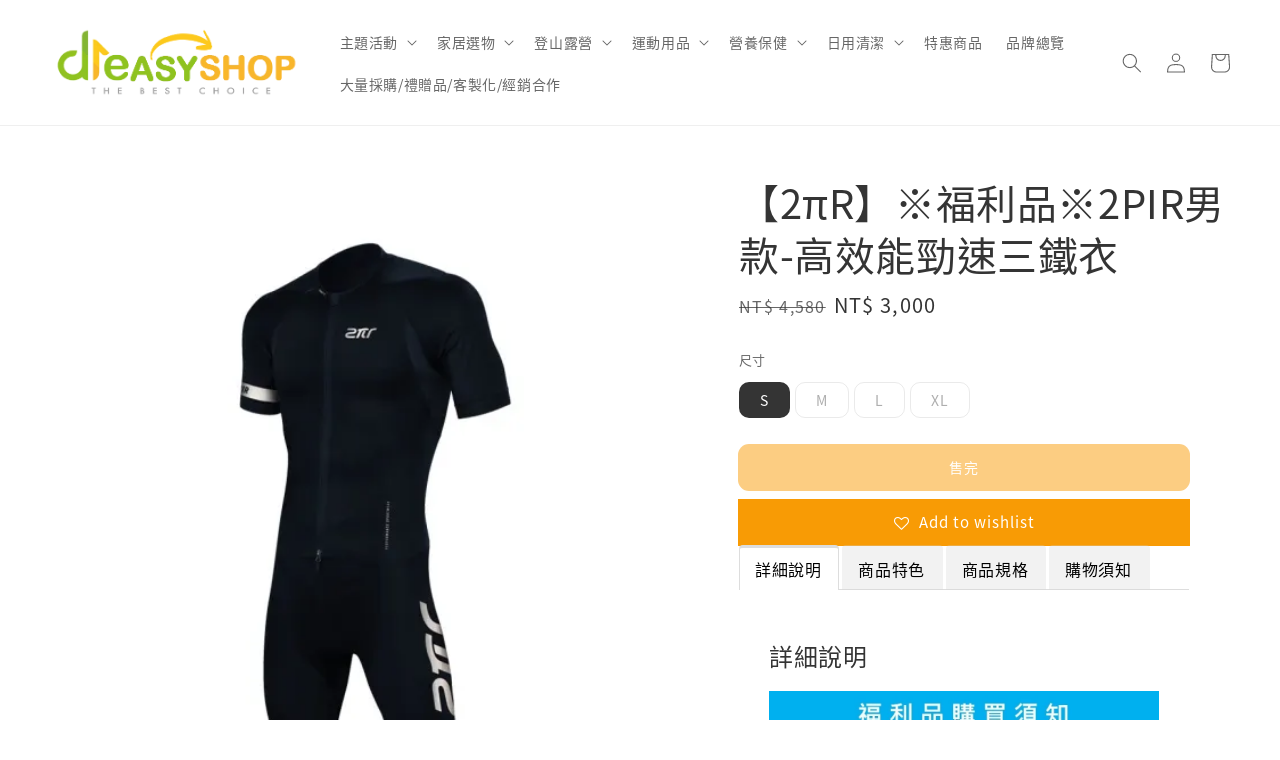

--- FILE ---
content_type: text/html; charset=UTF-8
request_url: https://www.d1easyshop.com/products/d1choice%E7%B2%BE%E9%81%B8%E5%95%86%E5%93%81%E9%A4%A8-2%CF%80r-2pir%E7%94%B7%E6%AC%BE-%E9%AB%98%E6%95%88%E8%83%BD%E5%8B%81%E9%80%9F%E4%B8%89%E9%90%B5%E8%A1%A3
body_size: 47832
content:
<!doctype html>
<!--[if lt IE 7]><html class="no-js lt-ie9 lt-ie8 lt-ie7" lang="en"> <![endif]-->
<!--[if IE 7]><html class="no-js lt-ie9 lt-ie8" lang="en"> <![endif]-->
<!--[if IE 8]><html class="no-js lt-ie9" lang="en"> <![endif]-->
<!--[if IE 9 ]><html class="ie9 no-js"> <![endif]-->
<!--[if (gt IE 9)|!(IE)]><!--> <html class="no-js"> <!--<![endif]-->
  
  
<head>
  <!-- 代碼管理tagmanager -->
  <!-- Google Tag Manager -->
<script>(function(w,d,s,l,i){w[l]=w[l]||[];w[l].push({'gtm.start':
new Date().getTime(),event:'gtm.js'});var f=d.getElementsByTagName(s)[0],
j=d.createElement(s),dl=l!='dataLayer'?'&l='+l:'';j.async=true;j.src=
'https://www.googletagmanager.com/gtm.js?id='+i+dl;f.parentNode.insertBefore(j,f);
})(window,document,'script','dataLayer','GTM-M4JVZNKG');</script>
<!-- End Google Tag Manager -->
  
  <!-- google-site-verification ================================================== -->
<meta name="google-site-verification" content="7yBQHVbuOG_1qVMRsXXMpEL6Q1Wchp3c4lKmgk0-NHQ" />
  
  
 <!-- Google tag (gtag.js) -->
<script async src="https://www.googletagmanager.com/gtag/js?id=G-5FQZDZGYTF"></script>
<script>
  window.dataLayer = window.dataLayer || [];
  function gtag(){dataLayer.push(arguments);}
  gtag('js', new Date());

  gtag('config', 'G-5FQZDZGYTF');
</script>
  
  <!-- Basic page needs ================================================== -->
  <meta charset="utf-8">
  <meta http-equiv="X-UA-Compatible" content="IE=edge,chrome=1">

  
  <link rel="icon" href="https://cdn.store-assets.com/s/734072/f/10535461.png" />
  

  <!-- Title and description ================================================== -->
  <title>
  【2πR】※福利品※2PIR男款-高效能勁速三鐵衣 &ndash; d1easyshop
  </title>

  
  <meta name="description" content="










整體-
輕量化─ LYCRA SPORT +纖維，質輕延展佳
高延展性 ─ 高度延展、超高回復性(&gt;80)
吸濕排汗─ 吸排效果一流，運動不悶熱
3M反光標─ 夜間運動增加警示安全度
防滑束口─ 減少運動時衣物摩擦上滑
前方-
立體領口 ─ 特殊立體領口剪裁
呼吸腮孔 ─ 腋下透氣腮孔，有效散熱
雙頭拉鍊 ─ 前開雙頭拉鍊，方便如廁
背部-
導流氣孔 ─ 背部氣孔，透涼排汗
鱗片氣孔 ─ 符合人體工學，快排透氣
立體軟墊 ─ 薄型減壓墊，保護私密處">
  

  <!-- Social meta ================================================== -->
  

  <meta property="og:type" content="product">
  <meta property="og:title" content="【2πR】※福利品※2PIR男款-高效能勁速三鐵衣">
  <meta property="og:url" content="https://d1choice.easy.co/products/d1choice精選商品館-2πr-2pir男款-高效能勁速三鐵衣">
  
  <meta property="og:image" content="https://cdn.store-assets.com/s/734072/i/50854566.jpg">
  <meta property="og:image:secure_url" content="https://cdn.store-assets.com/s/734072/i/50854566.jpg">
  
  <meta property="og:image" content="https://cdn.store-assets.com/s/734072/i/50854567.jpg">
  <meta property="og:image:secure_url" content="https://cdn.store-assets.com/s/734072/i/50854567.jpg">
  
  <meta property="og:price:amount" content="3000">
  <meta property="og:price:currency" content="TWD">


<meta property="og:description" content="










整體-
輕量化─ LYCRA SPORT +纖維，質輕延展佳
高延展性 ─ 高度延展、超高回復性(>80)
吸濕排汗─ 吸排效果一流，運動不悶熱
3M反光標─ 夜間運動增加警示安全度
防滑束口─ 減少運動時衣物摩擦上滑
前方-
立體領口 ─ 特殊立體領口剪裁
呼吸腮孔 ─ 腋下透氣腮孔，有效散熱
雙頭拉鍊 ─ 前開雙頭拉鍊，方便如廁
背部-
導流氣孔 ─ 背部氣孔，透涼排汗
鱗片氣孔 ─ 符合人體工學，快排透氣
立體軟墊 ─ 薄型減壓墊，保護私密處">
<meta property="og:site_name" content="d1easyshop">



  <meta name="twitter:card" content="summary">



  <meta name="twitter:site" content="@">


  <meta name="twitter:title" content="【2πR】※福利品※2PIR男款-高效能勁速三鐵衣">
  <meta name="twitter:description" content="詳細說明
商品特色整體-輕量化─ LYCRA SPORT +纖維，質輕延展佳高延展性 ─ 高度延展、超高回復性(&amp;gt;80)吸濕排汗─ 吸排效果一流，運動不悶熱3M反光標─ 夜間運動增加警示安全度防滑束口─ 減少運動時衣物摩擦上滑前方-立體領口 ─ 特殊立體領口剪裁呼吸腮孔 ─ 腋下透氣腮孔，有效散熱雙頭拉鍊 ─ 前開雙頭拉鍊，方便如廁背部-導流氣孔 ─ 背部氣孔，透涼排汗鱗片氣孔 ─ 符合人體">
  <meta name="twitter:image" content="">
  <meta name="twitter:image:width" content="480">
  <meta name="twitter:image:height" content="480">




  <!-- Helpers ================================================== -->
  <link rel="canonical" href="https://d1choice.easy.co/products/d1choice精選商品館-2πr-2pir男款-高效能勁速三鐵衣">
  <meta name="viewport" content="width=device-width,initial-scale=1">
  <meta name="theme-color" content="#F89B05">
  
  <script src="//ajax.googleapis.com/ajax/libs/jquery/1.11.0/jquery.min.js" type="text/javascript" ></script>
  
  <!-- Header hook for plugins ================================================== -->
  
<!-- ScriptTags -->
<script>window.__st={'p': 'product', 'cid': ''};</script><script src='/assets/events.js'></script><script>(function(){function asyncLoad(){var urls=['/assets/google_conversion.js?v=1688803409','/assets/traffic.js?v=1','https://apps.easystore.co/facebook-login/script.js?shop=d1choice.easy.co&t=1723781829','https://apps.easystore.co/marketplace/shopee-taiwan/script.js?shop=d1choice.easy.co','https://apps.easystore.co/instagram-feed/script.js?shop=d1choice.easy.co','https://apps.easystore.co/google-analytics/script.js?shop=d1choice.easy.co&t=1654842257','https://apps.easystore.co/google-tag-manager/script.js?shop=d1choice.easy.co','https://apps.easystore.co/sales-pop/script.js?shop=d1choice.easy.co&t=1712713025','https://apps.easystore.co/google-analytics-4/script.js?shop=d1choice.easy.co&t=1740649708'];for(var i=0;i<urls.length;i++){var s=document.createElement('script');s.type='text/javascript';s.async=true;s.src=urls[i];var x=document.getElementsByTagName('script')[0];x.parentNode.insertBefore(s, x);}}window.attachEvent ? window.attachEvent('onload', asyncLoad) : window.addEventListener('load', asyncLoad, false);})();</script>
<!-- /ScriptTags -->

  
  
  <script src="https://store-themes.easystore.co/734072/themes/55058/assets/global.js?t=1767760146" defer="defer"></script>

  
  
  <script>
  (function(i,s,o,g,r,a,m){i['GoogleAnalyticsObject']=r;i[r]=i[r]||function(){
  (i[r].q=i[r].q||[]).push(arguments)},i[r].l=1*new Date();a=s.createElement(o),
  m=s.getElementsByTagName(o)[0];a.async=1;a.src=g;m.parentNode.insertBefore(a,m)
  })(window,document,'script','https://www.google-analytics.com/analytics.js','ga');

  ga('create', '', 'auto','myTracker');
  ga('myTracker.send', 'pageview');

  </script>
  
  <script src="/assets/storefront.js?id=914286bfa5e6419c67d1" type="text/javascript" ></script>
  

  <!-- CSS ================================================== -->
  <style>
      @font-face {
        font-family: 'Noto Sans TC';
        font-style: normal;
        font-weight: regular;
        src: local('Noto Sans TC regular'), local('Noto Sans TC-regular'), url(https://fonts.gstatic.com/s/notosanstc/v20/-nF7OG829Oofr2wohFbTp9iFOSsLA_ZJ1g.otf) format('truetype');
      }

      @font-face {
        font-family: 'Noto Sans TC';
        font-style: normal;
        font-weight: regular;
        src: local('Noto Sans TC regular'), local('Noto Sans TC-regular'), url(https://fonts.gstatic.com/s/notosanstc/v20/-nF7OG829Oofr2wohFbTp9iFOSsLA_ZJ1g.otf) format('truetype');
      }

      :root {
        --font-body-family: 'Noto Sans TC', sans-serif;
        --font-body-style: normal;
        --font-body-weight: 400;

        --font-heading-family: 'Noto Sans TC', sans-serif;
        --font-heading-style: normal;
        --font-heading-weight: 500;

        --color-heading-text: 52,52,52;
        --color-base-text: 52,52,52;
        --color-base-background-1: 255,255,255;
        --color-base-background-2: 255,255,255;
        
        --color-base-solid-button-labels: 255,255,255;
        --color-base-outline-button-labels: 86,86,86;
        
        --color-base-accent-1: 248,155,5;
        --color-base-accent-2: 248,155,5;
        --payment-terms-background-color: 255,255,255;

        --gradient-base-background-1: 255,255,255;
        --gradient-base-background-2: 255,255,255;
        --gradient-base-accent-1: 248,155,5;
        --gradient-base-accent-2: 248,155,5;

        --page-width: 145rem;
      }

      *,
      *::before,
      *::after {
        box-sizing: inherit;
      }

      html {
        box-sizing: border-box;
        font-size: 62.5%;
        height: 100%;
      }

      body {
        display: grid;
        grid-template-rows: auto auto 1fr auto;
        grid-template-columns: 100%;
        min-height: 100%;
        margin: 0;
        font-size: 1.5rem;
        letter-spacing: 0.06rem;
        line-height: 1.8;
        font-family: var(--font-body-family);
        font-style: var(--font-body-style);
        font-weight: var(--font-body-weight);
        
      }

      @media screen and (min-width: 750px) {
        body {
          font-size: 1.6rem;
        }
      }
    .center {
text-align: center;
padding-bottom: 20px; /* add desired spacing value */
}
   </style>
  
  <link href="https://store-themes.easystore.co/734072/themes/55058/assets/base.css?t=1767760146" rel="stylesheet" type="text/css" media="screen" />

  
  
<!-- Snippet:global/head: 蝦皮購物 Shopee Taiwan -->
<link type="text/css" rel="stylesheet" href="https://apps.easystore.co/assets/css/marketplace/main.css?v1.7">
<!-- /Snippet -->

<!-- Snippet:global/head: Instagram Feed -->
<link rel="stylesheet" href="https://apps.easystore.co/assets/css/instagram-feed/insta-feed-style.css?v3">
<!-- /Snippet -->

<!-- Snippet:global/head: Site Verification -->
<meta name="google-site-verification" content="TueRjvl__qj8e3T2ixIHo3Etz9nWd1cUGL744m91jG4" />
<!-- /Snippet -->


  <script>document.documentElement.className = document.documentElement.className.replace('no-js', 'js');</script>
</head>

<body id="---2--r------------------2pir-------------------------------" class="template-product" >
	<!-- Google Tag Manager (noscript) -->
<noscript><iframe src="https://www.googletagmanager.com/ns.html?id=GTM-M4JVZNKG"
height="0" width="0" style="display:none;visibility:hidden"></iframe></noscript>
<!-- End Google Tag Manager (noscript) -->
  
<!-- Snippet:global/body_start: Console Extension -->
<div id='es_console' style='display: none;'>734072</div>
<!-- /Snippet -->
<link href="/assets/css/wishlist.css?v1.02" rel="stylesheet" type="text/css" media="screen" />
<link rel="stylesheet" href="https://cdnjs.cloudflare.com/ajax/libs/font-awesome/4.5.0/css/font-awesome.min.css">

<script src="/assets/js/wishlist/wishlist.js" type="text/javascript"></script>
	
 	<style>
  header {
    --logo-width: 250px;
  }
  .header-wrapper,
  .header-wrapper .list-menu--disclosure,
  .header-wrapper .search-modal{
    background-color: #FFFFFF;
  }
  .header-wrapper .search-modal .field__input{
    background-color: rgb(var(--color-background));
  }
  .header-wrapper summary .icon-caret,
  .header-wrapper .header__menu-item a,
  .header-wrapper .list-menu__item,
  .header-wrapper .link--text{
    color: #666666;
  }
  
  .search-modal__form{
    position: relative;
  }
  
  .dropdown {
    display: none;
    position: absolute;
    top: 100%;
    left: 0;
    width: 100%;
    padding: 5px 0;
    background-color: #fff;
    color:#000;
    z-index: 1000;
    border-bottom-left-radius: 15px;
    border-bottom-right-radius: 15px;
    border: 1px solid rgba(var(--color-foreground), 1);
    border-top: none;
    overflow-x: hidden;
    overflow-y: auto;
    max-height: 350px;
  }
  
  .dropdown-item {
    padding: 0.4rem 2rem;
    cursor: pointer;
    line-height: 1.4;
    overflow: hidden;
    text-overflow: ellipsis;
    white-space: nowrap;
  }
  
  .dropdown-item:hover{
    background-color: #f3f3f3;
  }
  
  .search__input.is-focus{
    border-radius: 15px;
    border-bottom-left-radius: 0;
    border-bottom-right-radius: 0;
    border: 1px solid rgba(var(--color-foreground), 1);
    border-bottom: none;
    box-shadow: none;
  }
  
  .clear-all {
    text-align: right;
    padding: 0 2rem 0.2rem;
    line-height: 1;
    font-size: 70%;
    margin-bottom: -2px;
  }
  
  .clear-all:hover{
    background-color: #fff;
  }
  
  .search-input-focus .easystore-section-header-hidden{
    transform: none;
  }
  .referral-notification {
    position: absolute;
    top: 100%;
    right: 0;
    background: white;
    border: 1px solid #e0e0e0;
    border-radius: 8px;
    box-shadow: 0 4px 12px rgba(0, 0, 0, 0.15);
    width: 280px;
    z-index: 1000;
    padding: 16px;
    margin-top: 8px;
    font-size: 14px;
    line-height: 1.4;
  }
  
  .referral-notification::before {
    content: '';
    position: absolute;
    top: -8px;
    right: 20px;
    width: 0;
    height: 0;
    border-left: 8px solid transparent;
    border-right: 8px solid transparent;
    border-bottom: 8px solid white;
  }
  
  .referral-notification::after {
    content: '';
    position: absolute;
    top: -9px;
    right: 20px;
    width: 0;
    height: 0;
    border-left: 8px solid transparent;
    border-right: 8px solid transparent;
    border-bottom: 8px solid #e0e0e0;
  }
  
  .referral-notification h4 {
    margin: 0 0 8px 0;
    color: #2196F3;
    font-size: 16px;
    font-weight: 600;
  }
  
  .referral-notification p {
    margin: 0 0 12px 0;
    color: #666;
  }
  
  .referral-notification .referral-code {
    background: #f5f5f5;
    padding: 8px;
    border-radius: 4px;
    font-family: monospace;
    font-size: 13px;
    text-align: center;
    margin: 8px 0;
    border: 1px solid #ddd;
  }
  
  .referral-notification .close-btn {
    position: absolute;
    top: 8px;
    right: 8px;
    background: none;
    border: none;
    font-size: 18px;
    color: #999;
    cursor: pointer;
    padding: 0;
    width: 20px;
    height: 20px;
    line-height: 1;
  }
  
  .referral-notification .close-btn:hover {
    color: #333;
  }
  
  .referral-notification .action-btn {
    background: #2196F3;
    color: white;
    border: none;
    padding: 8px 16px;
    border-radius: 4px;
    cursor: pointer;
    font-size: 12px;
    margin-right: 8px;
    margin-top: 8px;
  }
  
  .referral-notification .action-btn:hover {
    background: #1976D2;
  }
  
  .referral-notification .dismiss-btn {
    background: transparent;
    color: #666;
    border: 1px solid #ddd;
    padding: 8px 16px;
    border-radius: 4px;
    cursor: pointer;
    font-size: 12px;
    margin-top: 8px;
  }
  
  .referral-notification .dismiss-btn:hover {
    background: #f5f5f5;
  }
  .referral-modal__dialog {
    transform: translate(-50%, 0);
    transition: transform var(--duration-default) ease, visibility 0s;
    z-index: 10000;
    position: fixed;
    top: 20vh;
    left: 50%;
    width: 100%;
    max-width: 350px;
    box-shadow: 0 4px 12px rgba(0, 0, 0, 0.15);
    border-radius: 12px;
    background-color: #fff;
    color: #000;
    padding: 20px;
    text-align: center;
  }

  .modal-overlay.referral-modal-overlay {
    position: fixed;
    top: 0;
    left: 0;
    width: 100%;
    height: 100%;
    background-color: rgba(0, 0, 0, 0.7);
    z-index: 2001;
    display: block;
    opacity: 1;
    transition: opacity var(--duration-default) ease, visibility 0s;
  }
</style>

<link rel="preload" href="https://store-themes.easystore.co/734072/themes/55058/assets/section-header.css?t=1767760146" as="style" onload="this.onload=null;this.rel='stylesheet'">
<link rel="preload" href="https://store-themes.easystore.co/734072/themes/55058/assets/component-list-menu.css?t=1767760146" as="style" onload="this.onload=null;this.rel='stylesheet'">
<link rel="preload" href="https://store-themes.easystore.co/734072/themes/55058/assets/component-menu-drawer.css?t=1767760146" as="style" onload="this.onload=null;this.rel='stylesheet'">
<link rel="preload" href="https://store-themes.easystore.co/734072/themes/55058/assets/component-cart-notification.css?v1.1?t=1767760146" as="style" onload="this.onload=null;this.rel='stylesheet'">

<script src="https://store-themes.easystore.co/734072/themes/55058/assets/cart-notification.js?t=1767760146" defer="defer"></script>
<script src="https://store-themes.easystore.co/734072/themes/55058/assets/details-modal.js?t=1767760146" defer="defer"></script>

<svg xmlns="http://www.w3.org/2000/svg" class="hidden">
  <symbol id="icon-search" viewbox="0 0 18 19" fill="none">
    <path fill-rule="evenodd" clip-rule="evenodd" d="M11.03 11.68A5.784 5.784 0 112.85 3.5a5.784 5.784 0 018.18 8.18zm.26 1.12a6.78 6.78 0 11.72-.7l5.4 5.4a.5.5 0 11-.71.7l-5.41-5.4z" fill="currentColor"/>
  </symbol>

  <symbol id="icon-close" class="icon icon-close" fill="none" viewBox="0 0 18 17">
    <path d="M.865 15.978a.5.5 0 00.707.707l7.433-7.431 7.579 7.282a.501.501 0 00.846-.37.5.5 0 00-.153-.351L9.712 8.546l7.417-7.416a.5.5 0 10-.707-.708L8.991 7.853 1.413.573a.5.5 0 10-.693.72l7.563 7.268-7.418 7.417z" fill="currentColor">
  </symbol>
</svg>


<div id="easystore-section-header">
  <div class="header-wrapper header-wrapper--border-bottom">
    <header class="header header--middle-left page-width header--has-menu" itemscope itemtype="http://schema.org/Organization">
      <header-drawer data-breakpoint="tablet">
        <details class="menu-drawer-container menu-opening">
          <summary class="header__icon header__icon--menu header__icon--summary link link--text focus-inset" aria-label="Menu" role="button" aria-expanded="true" aria-controls="menu-drawer">
            <span>
              


    <svg xmlns="http://www.w3.org/2000/svg" aria-hidden="true" focusable="false" role="presentation" class="icon icon-hamburger " fill="none" viewBox="0 0 18 16">
      <path d="M1 .5a.5.5 0 100 1h15.71a.5.5 0 000-1H1zM.5 8a.5.5 0 01.5-.5h15.71a.5.5 0 010 1H1A.5.5 0 01.5 8zm0 7a.5.5 0 01.5-.5h15.71a.5.5 0 010 1H1a.5.5 0 01-.5-.5z" fill="currentColor">
      </path>
    </svg>

  

              


    <svg xmlns="http://www.w3.org/2000/svg" aria-hidden="true" focusable="false" role="presentation" class="icon icon-close " fill="none" viewBox="0 0 18 17">
      <path d="M.865 15.978a.5.5 0 00.707.707l7.433-7.431 7.579 7.282a.501.501 0 00.846-.37.5.5 0 00-.153-.351L9.712 8.546l7.417-7.416a.5.5 0 10-.707-.708L8.991 7.853 1.413.573a.5.5 0 10-.693.72l7.563 7.268-7.418 7.417z" fill="currentColor">
      </path>
    </svg>

  

            </span>
          </summary>
          <div id="menu-drawer" class="menu-drawer motion-reduce" tabindex="-1">
            <div class="menu-drawer__inner-container">
              <div class="menu-drawer__navigation-container">
                <nav class="menu-drawer__navigation">
                  <ul class="menu-drawer__menu list-menu" role="list">
                    
                    
                      
                        
                        <li>
                          <details>
                                <summary class="menu-drawer__menu-item list-menu__item link link--text focus-inset" role="button" aria-expanded="false" aria-controls="link-Bags">
                                  <a href="/collections/主題活動"  class="link--text list-menu__item menu-drawer__menu-item">
                                    主題活動
                                  </a>
                                  


    <svg viewBox="0 0 14 10" fill="none" aria-hidden="true" focusable="false" role="presentation" class="icon icon-arrow " xmlns="http://www.w3.org/2000/svg">
      <path fill-rule="evenodd" clip-rule="evenodd" d="M8.537.808a.5.5 0 01.817-.162l4 4a.5.5 0 010 .708l-4 4a.5.5 0 11-.708-.708L11.793 5.5H1a.5.5 0 010-1h10.793L8.646 1.354a.5.5 0 01-.109-.546z" fill="currentColor"></path>
    </svg>

  

                                  


    <svg aria-hidden="true" focusable="false" role="presentation" class="icon icon-caret " viewBox="0 0 10 6">
      <path fill-rule="evenodd" clip-rule="evenodd" d="M9.354.646a.5.5 0 00-.708 0L5 4.293 1.354.646a.5.5 0 00-.708.708l4 4a.5.5 0 00.708 0l4-4a.5.5 0 000-.708z" fill="currentColor"></path>
    </svg>

  

                                </summary>
                                <div class="menu-drawer__submenu motion-reduce" tabindex="-1">
                                  <div class="menu-drawer__inner-submenu">
                                    <button class="menu-drawer__close-button link link--text focus-inset" aria-expanded="true">
                                      


    <svg viewBox="0 0 14 10" fill="none" aria-hidden="true" focusable="false" role="presentation" class="icon icon-arrow " xmlns="http://www.w3.org/2000/svg">
      <path fill-rule="evenodd" clip-rule="evenodd" d="M8.537.808a.5.5 0 01.817-.162l4 4a.5.5 0 010 .708l-4 4a.5.5 0 11-.708-.708L11.793 5.5H1a.5.5 0 010-1h10.793L8.646 1.354a.5.5 0 01-.109-.546z" fill="currentColor"></path>
    </svg>

  

                                      主題活動
                                    </button>
                                    <ul class="menu-drawer__menu list-menu" role="list" tabindex="-1">
                                      
                                        
                                        
                                          <li>
                                            <a href="/collections/新品推薦"  class="menu-drawer__menu-item link link--text list-menu__item focus-inset">
                                              新品推薦
                                            </a>
                                          </li>
                                        
                                      
                                        
                                        
                                          <li>
                                            <a href="/collections/購買houdini服飾贈-mubist沐浴旅行組合包"  class="menu-drawer__menu-item link link--text list-menu__item focus-inset">
                                              購買Houdini服飾贈 MUBIST沐浴旅行組合包
                                            </a>
                                          </li>
                                        
                                      
                                        
                                        
                                          <li>
                                            <a href="/collections/居家家飾商品滿3800送zuutii自動開蓋油醋瓶"  class="menu-drawer__menu-item link link--text list-menu__item focus-inset">
                                              居家家飾商品滿3800送ZUUTii自動開蓋油醋瓶
                                            </a>
                                          </li>
                                        
                                      
                                        
                                        
                                          
                                          <li>
                                            <details>
                                                  <summary class="menu-drawer__menu-item list-menu__item link link--text focus-inset" role="button" aria-expanded="false" aria-controls="link-Bags">
                                                    <a href="/collections/雙11百元出清"  class="link--text list-menu__item menu-drawer__menu-item">
                                                      年末出清
                                                    </a>
                                                    


    <svg viewBox="0 0 14 10" fill="none" aria-hidden="true" focusable="false" role="presentation" class="icon icon-arrow " xmlns="http://www.w3.org/2000/svg">
      <path fill-rule="evenodd" clip-rule="evenodd" d="M8.537.808a.5.5 0 01.817-.162l4 4a.5.5 0 010 .708l-4 4a.5.5 0 11-.708-.708L11.793 5.5H1a.5.5 0 010-1h10.793L8.646 1.354a.5.5 0 01-.109-.546z" fill="currentColor"></path>
    </svg>

  

                                                    


    <svg aria-hidden="true" focusable="false" role="presentation" class="icon icon-caret " viewBox="0 0 10 6">
      <path fill-rule="evenodd" clip-rule="evenodd" d="M9.354.646a.5.5 0 00-.708 0L5 4.293 1.354.646a.5.5 0 00-.708.708l4 4a.5.5 0 00.708 0l4-4a.5.5 0 000-.708z" fill="currentColor"></path>
    </svg>

  

                                                  </summary>
                                                  <div class="menu-drawer__submenu motion-reduce" tabindex="-1">
                                                    <div class="menu-drawer__inner-submenu">
                                                      <button class="menu-drawer__close-button link link--text focus-inset" aria-expanded="true">
                                                        


    <svg viewBox="0 0 14 10" fill="none" aria-hidden="true" focusable="false" role="presentation" class="icon icon-arrow " xmlns="http://www.w3.org/2000/svg">
      <path fill-rule="evenodd" clip-rule="evenodd" d="M8.537.808a.5.5 0 01.817-.162l4 4a.5.5 0 010 .708l-4 4a.5.5 0 11-.708-.708L11.793 5.5H1a.5.5 0 010-1h10.793L8.646 1.354a.5.5 0 01-.109-.546z" fill="currentColor"></path>
    </svg>

  

                                                        年末出清
                                                      </button>
                                                      <ul class="menu-drawer__menu list-menu" role="list" tabindex="-1">
                                                        
                                                          
                                                          
                                                            <li>
                                                              <a href="/collections/雙11百元出清-200元系列商品"  class="menu-drawer__menu-item link link--text list-menu__item focus-inset">
                                                                出清200元起系列商品
                                                              </a>
                                                            </li>
                                                          
                                                        
                                                          
                                                          
                                                            <li>
                                                              <a href="/collections/出清300元起系列商品"  class="menu-drawer__menu-item link link--text list-menu__item focus-inset">
                                                                出清300元起系列商品
                                                              </a>
                                                            </li>
                                                          
                                                        
                                                          
                                                          
                                                            <li>
                                                              <a href="/collections/出清500元起系列商品"  class="menu-drawer__menu-item link link--text list-menu__item focus-inset">
                                                                出清500元起系列商品
                                                              </a>
                                                            </li>
                                                          
                                                        
                                                          
                                                          
                                                            <li>
                                                              <a href="/collections/出清800元起系列商品"  class="menu-drawer__menu-item link link--text list-menu__item focus-inset">
                                                                出清800元起系列商品
                                                              </a>
                                                            </li>
                                                          
                                                        
                                                          
                                                          
                                                            <li>
                                                              <a href="/collections/出清1000元起系列商品"  class="menu-drawer__menu-item link link--text list-menu__item focus-inset">
                                                                出清1000元起系列商品
                                                              </a>
                                                            </li>
                                                          
                                                        
                                                        
                                                      </ul>
                                                    </div>
                                                  </div>
                                            </details>
                                          </li>
                                        
                                      
                                      
                                    </ul>
                                  </div>
                                </div>
                          </details>
                        </li>
                      
                    
                    
                      
                        
                        <li>
                          <details>
                                <summary class="menu-drawer__menu-item list-menu__item link link--text focus-inset" role="button" aria-expanded="false" aria-controls="link-Bags">
                                  <a href="/collections/生活傢俱"  class="link--text list-menu__item menu-drawer__menu-item">
                                    家居選物
                                  </a>
                                  


    <svg viewBox="0 0 14 10" fill="none" aria-hidden="true" focusable="false" role="presentation" class="icon icon-arrow " xmlns="http://www.w3.org/2000/svg">
      <path fill-rule="evenodd" clip-rule="evenodd" d="M8.537.808a.5.5 0 01.817-.162l4 4a.5.5 0 010 .708l-4 4a.5.5 0 11-.708-.708L11.793 5.5H1a.5.5 0 010-1h10.793L8.646 1.354a.5.5 0 01-.109-.546z" fill="currentColor"></path>
    </svg>

  

                                  


    <svg aria-hidden="true" focusable="false" role="presentation" class="icon icon-caret " viewBox="0 0 10 6">
      <path fill-rule="evenodd" clip-rule="evenodd" d="M9.354.646a.5.5 0 00-.708 0L5 4.293 1.354.646a.5.5 0 00-.708.708l4 4a.5.5 0 00.708 0l4-4a.5.5 0 000-.708z" fill="currentColor"></path>
    </svg>

  

                                </summary>
                                <div class="menu-drawer__submenu motion-reduce" tabindex="-1">
                                  <div class="menu-drawer__inner-submenu">
                                    <button class="menu-drawer__close-button link link--text focus-inset" aria-expanded="true">
                                      


    <svg viewBox="0 0 14 10" fill="none" aria-hidden="true" focusable="false" role="presentation" class="icon icon-arrow " xmlns="http://www.w3.org/2000/svg">
      <path fill-rule="evenodd" clip-rule="evenodd" d="M8.537.808a.5.5 0 01.817-.162l4 4a.5.5 0 010 .708l-4 4a.5.5 0 11-.708-.708L11.793 5.5H1a.5.5 0 010-1h10.793L8.646 1.354a.5.5 0 01-.109-.546z" fill="currentColor"></path>
    </svg>

  

                                      家居選物
                                    </button>
                                    <ul class="menu-drawer__menu list-menu" role="list" tabindex="-1">
                                      
                                        
                                        
                                          
                                          <li>
                                            <details>
                                                  <summary class="menu-drawer__menu-item list-menu__item link link--text focus-inset" role="button" aria-expanded="false" aria-controls="link-Bags">
                                                    <a href="/collections/居家生活"  class="link--text list-menu__item menu-drawer__menu-item">
                                                      居家生活
                                                    </a>
                                                    


    <svg viewBox="0 0 14 10" fill="none" aria-hidden="true" focusable="false" role="presentation" class="icon icon-arrow " xmlns="http://www.w3.org/2000/svg">
      <path fill-rule="evenodd" clip-rule="evenodd" d="M8.537.808a.5.5 0 01.817-.162l4 4a.5.5 0 010 .708l-4 4a.5.5 0 11-.708-.708L11.793 5.5H1a.5.5 0 010-1h10.793L8.646 1.354a.5.5 0 01-.109-.546z" fill="currentColor"></path>
    </svg>

  

                                                    


    <svg aria-hidden="true" focusable="false" role="presentation" class="icon icon-caret " viewBox="0 0 10 6">
      <path fill-rule="evenodd" clip-rule="evenodd" d="M9.354.646a.5.5 0 00-.708 0L5 4.293 1.354.646a.5.5 0 00-.708.708l4 4a.5.5 0 00.708 0l4-4a.5.5 0 000-.708z" fill="currentColor"></path>
    </svg>

  

                                                  </summary>
                                                  <div class="menu-drawer__submenu motion-reduce" tabindex="-1">
                                                    <div class="menu-drawer__inner-submenu">
                                                      <button class="menu-drawer__close-button link link--text focus-inset" aria-expanded="true">
                                                        


    <svg viewBox="0 0 14 10" fill="none" aria-hidden="true" focusable="false" role="presentation" class="icon icon-arrow " xmlns="http://www.w3.org/2000/svg">
      <path fill-rule="evenodd" clip-rule="evenodd" d="M8.537.808a.5.5 0 01.817-.162l4 4a.5.5 0 010 .708l-4 4a.5.5 0 11-.708-.708L11.793 5.5H1a.5.5 0 010-1h10.793L8.646 1.354a.5.5 0 01-.109-.546z" fill="currentColor"></path>
    </svg>

  

                                                        居家生活
                                                      </button>
                                                      <ul class="menu-drawer__menu list-menu" role="list" tabindex="-1">
                                                        
                                                          
                                                          
                                                            <li>
                                                              <a href="/collections/居家收納"  class="menu-drawer__menu-item link link--text list-menu__item focus-inset">
                                                                居家收納
                                                              </a>
                                                            </li>
                                                          
                                                        
                                                          
                                                          
                                                            <li>
                                                              <a href="/collections/衛浴清潔"  class="menu-drawer__menu-item link link--text list-menu__item focus-inset">
                                                                衛浴清潔
                                                              </a>
                                                            </li>
                                                          
                                                        
                                                          
                                                          
                                                            <li>
                                                              <a href="/collections/家飾品"  class="menu-drawer__menu-item link link--text list-menu__item focus-inset">
                                                                家飾品
                                                              </a>
                                                            </li>
                                                          
                                                        
                                                        
                                                      </ul>
                                                    </div>
                                                  </div>
                                            </details>
                                          </li>
                                        
                                      
                                        
                                        
                                          
                                          <li>
                                            <details>
                                                  <summary class="menu-drawer__menu-item list-menu__item link link--text focus-inset" role="button" aria-expanded="false" aria-controls="link-Bags">
                                                    <a href="/collections/餐廚餐桌"  class="link--text list-menu__item menu-drawer__menu-item">
                                                      餐廚餐桌
                                                    </a>
                                                    


    <svg viewBox="0 0 14 10" fill="none" aria-hidden="true" focusable="false" role="presentation" class="icon icon-arrow " xmlns="http://www.w3.org/2000/svg">
      <path fill-rule="evenodd" clip-rule="evenodd" d="M8.537.808a.5.5 0 01.817-.162l4 4a.5.5 0 010 .708l-4 4a.5.5 0 11-.708-.708L11.793 5.5H1a.5.5 0 010-1h10.793L8.646 1.354a.5.5 0 01-.109-.546z" fill="currentColor"></path>
    </svg>

  

                                                    


    <svg aria-hidden="true" focusable="false" role="presentation" class="icon icon-caret " viewBox="0 0 10 6">
      <path fill-rule="evenodd" clip-rule="evenodd" d="M9.354.646a.5.5 0 00-.708 0L5 4.293 1.354.646a.5.5 0 00-.708.708l4 4a.5.5 0 00.708 0l4-4a.5.5 0 000-.708z" fill="currentColor"></path>
    </svg>

  

                                                  </summary>
                                                  <div class="menu-drawer__submenu motion-reduce" tabindex="-1">
                                                    <div class="menu-drawer__inner-submenu">
                                                      <button class="menu-drawer__close-button link link--text focus-inset" aria-expanded="true">
                                                        


    <svg viewBox="0 0 14 10" fill="none" aria-hidden="true" focusable="false" role="presentation" class="icon icon-arrow " xmlns="http://www.w3.org/2000/svg">
      <path fill-rule="evenodd" clip-rule="evenodd" d="M8.537.808a.5.5 0 01.817-.162l4 4a.5.5 0 010 .708l-4 4a.5.5 0 11-.708-.708L11.793 5.5H1a.5.5 0 010-1h10.793L8.646 1.354a.5.5 0 01-.109-.546z" fill="currentColor"></path>
    </svg>

  

                                                        餐廚餐桌
                                                      </button>
                                                      <ul class="menu-drawer__menu list-menu" role="list" tabindex="-1">
                                                        
                                                          
                                                          
                                                            <li>
                                                              <a href="/collections/廚房雜貨"  class="menu-drawer__menu-item link link--text list-menu__item focus-inset">
                                                                廚房雜貨
                                                              </a>
                                                            </li>
                                                          
                                                        
                                                          
                                                          
                                                            <li>
                                                              <a href="/collections/杯瓶茶具"  class="menu-drawer__menu-item link link--text list-menu__item focus-inset">
                                                                杯瓶茶具
                                                              </a>
                                                            </li>
                                                          
                                                        
                                                          
                                                          
                                                            <li>
                                                              <a href="/collections/碗盤器皿"  class="menu-drawer__menu-item link link--text list-menu__item focus-inset">
                                                                碗盤器皿
                                                              </a>
                                                            </li>
                                                          
                                                        
                                                          
                                                          
                                                            <li>
                                                              <a href="/collections/派對酒器"  class="menu-drawer__menu-item link link--text list-menu__item focus-inset">
                                                                派對酒器
                                                              </a>
                                                            </li>
                                                          
                                                        
                                                        
                                                      </ul>
                                                    </div>
                                                  </div>
                                            </details>
                                          </li>
                                        
                                      
                                        
                                        
                                          
                                          <li>
                                            <details>
                                                  <summary class="menu-drawer__menu-item list-menu__item link link--text focus-inset" role="button" aria-expanded="false" aria-controls="link-Bags">
                                                    <a href="/collections/辦公小物"  class="link--text list-menu__item menu-drawer__menu-item">
                                                      辦公小物
                                                    </a>
                                                    


    <svg viewBox="0 0 14 10" fill="none" aria-hidden="true" focusable="false" role="presentation" class="icon icon-arrow " xmlns="http://www.w3.org/2000/svg">
      <path fill-rule="evenodd" clip-rule="evenodd" d="M8.537.808a.5.5 0 01.817-.162l4 4a.5.5 0 010 .708l-4 4a.5.5 0 11-.708-.708L11.793 5.5H1a.5.5 0 010-1h10.793L8.646 1.354a.5.5 0 01-.109-.546z" fill="currentColor"></path>
    </svg>

  

                                                    


    <svg aria-hidden="true" focusable="false" role="presentation" class="icon icon-caret " viewBox="0 0 10 6">
      <path fill-rule="evenodd" clip-rule="evenodd" d="M9.354.646a.5.5 0 00-.708 0L5 4.293 1.354.646a.5.5 0 00-.708.708l4 4a.5.5 0 00.708 0l4-4a.5.5 0 000-.708z" fill="currentColor"></path>
    </svg>

  

                                                  </summary>
                                                  <div class="menu-drawer__submenu motion-reduce" tabindex="-1">
                                                    <div class="menu-drawer__inner-submenu">
                                                      <button class="menu-drawer__close-button link link--text focus-inset" aria-expanded="true">
                                                        


    <svg viewBox="0 0 14 10" fill="none" aria-hidden="true" focusable="false" role="presentation" class="icon icon-arrow " xmlns="http://www.w3.org/2000/svg">
      <path fill-rule="evenodd" clip-rule="evenodd" d="M8.537.808a.5.5 0 01.817-.162l4 4a.5.5 0 010 .708l-4 4a.5.5 0 11-.708-.708L11.793 5.5H1a.5.5 0 010-1h10.793L8.646 1.354a.5.5 0 01-.109-.546z" fill="currentColor"></path>
    </svg>

  

                                                        辦公小物
                                                      </button>
                                                      <ul class="menu-drawer__menu list-menu" role="list" tabindex="-1">
                                                        
                                                          
                                                          
                                                            <li>
                                                              <a href="/collections/事務用品"  class="menu-drawer__menu-item link link--text list-menu__item focus-inset">
                                                                事務用品
                                                              </a>
                                                            </li>
                                                          
                                                        
                                                          
                                                          
                                                            <li>
                                                              <a href="/collections/桌上收納"  class="menu-drawer__menu-item link link--text list-menu__item focus-inset">
                                                                桌上收納
                                                              </a>
                                                            </li>
                                                          
                                                        
                                                        
                                                      </ul>
                                                    </div>
                                                  </div>
                                            </details>
                                          </li>
                                        
                                      
                                        
                                        
                                          
                                          <li>
                                            <details>
                                                  <summary class="menu-drawer__menu-item list-menu__item link link--text focus-inset" role="button" aria-expanded="false" aria-controls="link-Bags">
                                                    <a href="/collections/個人配件"  class="link--text list-menu__item menu-drawer__menu-item">
                                                      個人配件
                                                    </a>
                                                    


    <svg viewBox="0 0 14 10" fill="none" aria-hidden="true" focusable="false" role="presentation" class="icon icon-arrow " xmlns="http://www.w3.org/2000/svg">
      <path fill-rule="evenodd" clip-rule="evenodd" d="M8.537.808a.5.5 0 01.817-.162l4 4a.5.5 0 010 .708l-4 4a.5.5 0 11-.708-.708L11.793 5.5H1a.5.5 0 010-1h10.793L8.646 1.354a.5.5 0 01-.109-.546z" fill="currentColor"></path>
    </svg>

  

                                                    


    <svg aria-hidden="true" focusable="false" role="presentation" class="icon icon-caret " viewBox="0 0 10 6">
      <path fill-rule="evenodd" clip-rule="evenodd" d="M9.354.646a.5.5 0 00-.708 0L5 4.293 1.354.646a.5.5 0 00-.708.708l4 4a.5.5 0 00.708 0l4-4a.5.5 0 000-.708z" fill="currentColor"></path>
    </svg>

  

                                                  </summary>
                                                  <div class="menu-drawer__submenu motion-reduce" tabindex="-1">
                                                    <div class="menu-drawer__inner-submenu">
                                                      <button class="menu-drawer__close-button link link--text focus-inset" aria-expanded="true">
                                                        


    <svg viewBox="0 0 14 10" fill="none" aria-hidden="true" focusable="false" role="presentation" class="icon icon-arrow " xmlns="http://www.w3.org/2000/svg">
      <path fill-rule="evenodd" clip-rule="evenodd" d="M8.537.808a.5.5 0 01.817-.162l4 4a.5.5 0 010 .708l-4 4a.5.5 0 11-.708-.708L11.793 5.5H1a.5.5 0 010-1h10.793L8.646 1.354a.5.5 0 01-.109-.546z" fill="currentColor"></path>
    </svg>

  

                                                        個人配件
                                                      </button>
                                                      <ul class="menu-drawer__menu list-menu" role="list" tabindex="-1">
                                                        
                                                          
                                                          
                                                            <li>
                                                              <a href="/collections/包包皮夾"  class="menu-drawer__menu-item link link--text list-menu__item focus-inset">
                                                                包包皮夾
                                                              </a>
                                                            </li>
                                                          
                                                        
                                                          
                                                          
                                                            <li>
                                                              <a href="/collections/鑰匙圈"  class="menu-drawer__menu-item link link--text list-menu__item focus-inset">
                                                                鑰匙圈
                                                              </a>
                                                            </li>
                                                          
                                                        
                                                          
                                                          
                                                            <li>
                                                              <a href="/collections/車用香氛"  class="menu-drawer__menu-item link link--text list-menu__item focus-inset">
                                                                車用香氛
                                                              </a>
                                                            </li>
                                                          
                                                        
                                                          
                                                          
                                                            <li>
                                                              <a href="/collections/3c配件-充電裝置"  class="menu-drawer__menu-item link link--text list-menu__item focus-inset">
                                                                3C配件 / 充電裝置
                                                              </a>
                                                            </li>
                                                          
                                                        
                                                          
                                                          
                                                            <li>
                                                              <a href="/collections/趣味生活"  class="menu-drawer__menu-item link link--text list-menu__item focus-inset">
                                                                趣味生活
                                                              </a>
                                                            </li>
                                                          
                                                        
                                                        
                                                      </ul>
                                                    </div>
                                                  </div>
                                            </details>
                                          </li>
                                        
                                      
                                        
                                        
                                          <li>
                                            <a href="/collections/嬰幼兒童"  class="menu-drawer__menu-item link link--text list-menu__item focus-inset">
                                              可愛小物
                                            </a>
                                          </li>
                                        
                                      
                                        
                                        
                                          
                                          <li>
                                            <details>
                                                  <summary class="menu-drawer__menu-item list-menu__item link link--text focus-inset" role="button" aria-expanded="false" aria-controls="link-Bags">
                                                    <a href="/collections/品牌旗艦"  class="link--text list-menu__item menu-drawer__menu-item">
                                                      品牌旗艦
                                                    </a>
                                                    


    <svg viewBox="0 0 14 10" fill="none" aria-hidden="true" focusable="false" role="presentation" class="icon icon-arrow " xmlns="http://www.w3.org/2000/svg">
      <path fill-rule="evenodd" clip-rule="evenodd" d="M8.537.808a.5.5 0 01.817-.162l4 4a.5.5 0 010 .708l-4 4a.5.5 0 11-.708-.708L11.793 5.5H1a.5.5 0 010-1h10.793L8.646 1.354a.5.5 0 01-.109-.546z" fill="currentColor"></path>
    </svg>

  

                                                    


    <svg aria-hidden="true" focusable="false" role="presentation" class="icon icon-caret " viewBox="0 0 10 6">
      <path fill-rule="evenodd" clip-rule="evenodd" d="M9.354.646a.5.5 0 00-.708 0L5 4.293 1.354.646a.5.5 0 00-.708.708l4 4a.5.5 0 00.708 0l4-4a.5.5 0 000-.708z" fill="currentColor"></path>
    </svg>

  

                                                  </summary>
                                                  <div class="menu-drawer__submenu motion-reduce" tabindex="-1">
                                                    <div class="menu-drawer__inner-submenu">
                                                      <button class="menu-drawer__close-button link link--text focus-inset" aria-expanded="true">
                                                        


    <svg viewBox="0 0 14 10" fill="none" aria-hidden="true" focusable="false" role="presentation" class="icon icon-arrow " xmlns="http://www.w3.org/2000/svg">
      <path fill-rule="evenodd" clip-rule="evenodd" d="M8.537.808a.5.5 0 01.817-.162l4 4a.5.5 0 010 .708l-4 4a.5.5 0 11-.708-.708L11.793 5.5H1a.5.5 0 010-1h10.793L8.646 1.354a.5.5 0 01-.109-.546z" fill="currentColor"></path>
    </svg>

  

                                                        品牌旗艦
                                                      </button>
                                                      <ul class="menu-drawer__menu list-menu" role="list" tabindex="-1">
                                                        
                                                          
                                                          
                                                            <li>
                                                              <a href="/collections/allite｜台灣品牌-智慧充電科技"  class="menu-drawer__menu-item link link--text list-menu__item focus-inset">
                                                                Allite｜台灣品牌・智慧充電科技
                                                              </a>
                                                            </li>
                                                          
                                                        
                                                          
                                                          
                                                            <li>
                                                              <a href="/collections/bon-ton-toys｜荷蘭經典米菲兔"  class="menu-drawer__menu-item link link--text list-menu__item focus-inset">
                                                                BON TON TOYS｜荷蘭 經典米菲兔
                                                              </a>
                                                            </li>
                                                          
                                                        
                                                          
                                                          
                                                            <li>
                                                              <a href="/collections/bon-ton-toy｜snoopy史努比系列"  class="menu-drawer__menu-item link link--text list-menu__item focus-inset">
                                                                BON TON TOYS｜Snoopy史努比系列
                                                              </a>
                                                            </li>
                                                          
                                                        
                                                          
                                                          
                                                            <li>
                                                              <a href="/collections/kuroro-宇宙貓酷樂樂-文具小物"  class="menu-drawer__menu-item link link--text list-menu__item focus-inset">
                                                                Kuroro｜宇宙貓酷樂樂 文具小物
                                                              </a>
                                                            </li>
                                                          
                                                        
                                                          
                                                          
                                                            <li>
                                                              <a href="/collections/kai3-studio-泰國創意工作室"  class="menu-drawer__menu-item link link--text list-menu__item focus-inset">
                                                                Kai3 Studio 泰國創意工作室
                                                              </a>
                                                            </li>
                                                          
                                                        
                                                          
                                                          
                                                            <li>
                                                              <a href="/collections/labrador-泰國設計品牌-皮革配件"  class="menu-drawer__menu-item link link--text list-menu__item focus-inset">
                                                                LABRADOR｜泰國 皮革配件
                                                              </a>
                                                            </li>
                                                          
                                                        
                                                          
                                                          
                                                            <li>
                                                              <a href="/collections/pana-objects-泰國設計品牌-設計家飾"  class="menu-drawer__menu-item link link--text list-menu__item focus-inset">
                                                                PANA OBJECTS｜泰國 設計家飾
                                                              </a>
                                                            </li>
                                                          
                                                        
                                                          
                                                          
                                                            <li>
                                                              <a href="/collections/doiy-西班牙設計品牌-家飾用品"  class="menu-drawer__menu-item link link--text list-menu__item focus-inset">
                                                                DOIY｜西班牙 家飾用品
                                                              </a>
                                                            </li>
                                                          
                                                        
                                                          
                                                          
                                                            <li>
                                                              <a href="/collections/qualy-泰國設計品牌-居家設計品"  class="menu-drawer__menu-item link link--text list-menu__item focus-inset">
                                                                QUALY｜泰國 居家設計品
                                                              </a>
                                                            </li>
                                                          
                                                        
                                                          
                                                          
                                                            <li>
                                                              <a href="/collections/ototo-以色列設計品牌-餐廚用品"  class="menu-drawer__menu-item link link--text list-menu__item focus-inset">
                                                                OTOTO｜以色列 餐廚用品
                                                              </a>
                                                            </li>
                                                          
                                                        
                                                          
                                                          
                                                            <li>
                                                              <a href="/collections/simple-lab-experience-香港設計品牌-茶咖啡用品"  class="menu-drawer__menu-item link link--text list-menu__item focus-inset">
                                                                SIMPLE LAB EXPERIENCE｜香港 茶咖啡用品
                                                              </a>
                                                            </li>
                                                          
                                                        
                                                          
                                                          
                                                            <li>
                                                              <a href="/collections/zuutii｜加拿大油醋瓶"  class="menu-drawer__menu-item link link--text list-menu__item focus-inset">
                                                                ZUUTii｜加拿大油醋瓶
                                                              </a>
                                                            </li>
                                                          
                                                        
                                                          
                                                          
                                                            <li>
                                                              <a href="/collections/aks-香港設計品牌-真空保溫瓶"  class="menu-drawer__menu-item link link--text list-menu__item focus-inset">
                                                                AKS｜香港 真空保溫瓶
                                                              </a>
                                                            </li>
                                                          
                                                        
                                                        
                                                      </ul>
                                                    </div>
                                                  </div>
                                            </details>
                                          </li>
                                        
                                      
                                      
                                    </ul>
                                  </div>
                                </div>
                          </details>
                        </li>
                      
                    
                    
                      
                        
                        <li>
                          <details>
                                <summary class="menu-drawer__menu-item list-menu__item link link--text focus-inset" role="button" aria-expanded="false" aria-controls="link-Bags">
                                  <a href="/collections/登山-露營-用品"  class="link--text list-menu__item menu-drawer__menu-item">
                                    登山露營
                                  </a>
                                  


    <svg viewBox="0 0 14 10" fill="none" aria-hidden="true" focusable="false" role="presentation" class="icon icon-arrow " xmlns="http://www.w3.org/2000/svg">
      <path fill-rule="evenodd" clip-rule="evenodd" d="M8.537.808a.5.5 0 01.817-.162l4 4a.5.5 0 010 .708l-4 4a.5.5 0 11-.708-.708L11.793 5.5H1a.5.5 0 010-1h10.793L8.646 1.354a.5.5 0 01-.109-.546z" fill="currentColor"></path>
    </svg>

  

                                  


    <svg aria-hidden="true" focusable="false" role="presentation" class="icon icon-caret " viewBox="0 0 10 6">
      <path fill-rule="evenodd" clip-rule="evenodd" d="M9.354.646a.5.5 0 00-.708 0L5 4.293 1.354.646a.5.5 0 00-.708.708l4 4a.5.5 0 00.708 0l4-4a.5.5 0 000-.708z" fill="currentColor"></path>
    </svg>

  

                                </summary>
                                <div class="menu-drawer__submenu motion-reduce" tabindex="-1">
                                  <div class="menu-drawer__inner-submenu">
                                    <button class="menu-drawer__close-button link link--text focus-inset" aria-expanded="true">
                                      


    <svg viewBox="0 0 14 10" fill="none" aria-hidden="true" focusable="false" role="presentation" class="icon icon-arrow " xmlns="http://www.w3.org/2000/svg">
      <path fill-rule="evenodd" clip-rule="evenodd" d="M8.537.808a.5.5 0 01.817-.162l4 4a.5.5 0 010 .708l-4 4a.5.5 0 11-.708-.708L11.793 5.5H1a.5.5 0 010-1h10.793L8.646 1.354a.5.5 0 01-.109-.546z" fill="currentColor"></path>
    </svg>

  

                                      登山露營
                                    </button>
                                    <ul class="menu-drawer__menu list-menu" role="list" tabindex="-1">
                                      
                                        
                                        
                                          
                                          <li>
                                            <details>
                                                  <summary class="menu-drawer__menu-item list-menu__item link link--text focus-inset" role="button" aria-expanded="false" aria-controls="link-Bags">
                                                    <a href="/collections/houdini-瑞典北歐風-機能戶外運動"  class="link--text list-menu__item menu-drawer__menu-item">
                                                      Houdini｜瑞典 機能戶外服飾
                                                    </a>
                                                    


    <svg viewBox="0 0 14 10" fill="none" aria-hidden="true" focusable="false" role="presentation" class="icon icon-arrow " xmlns="http://www.w3.org/2000/svg">
      <path fill-rule="evenodd" clip-rule="evenodd" d="M8.537.808a.5.5 0 01.817-.162l4 4a.5.5 0 010 .708l-4 4a.5.5 0 11-.708-.708L11.793 5.5H1a.5.5 0 010-1h10.793L8.646 1.354a.5.5 0 01-.109-.546z" fill="currentColor"></path>
    </svg>

  

                                                    


    <svg aria-hidden="true" focusable="false" role="presentation" class="icon icon-caret " viewBox="0 0 10 6">
      <path fill-rule="evenodd" clip-rule="evenodd" d="M9.354.646a.5.5 0 00-.708 0L5 4.293 1.354.646a.5.5 0 00-.708.708l4 4a.5.5 0 00.708 0l4-4a.5.5 0 000-.708z" fill="currentColor"></path>
    </svg>

  

                                                  </summary>
                                                  <div class="menu-drawer__submenu motion-reduce" tabindex="-1">
                                                    <div class="menu-drawer__inner-submenu">
                                                      <button class="menu-drawer__close-button link link--text focus-inset" aria-expanded="true">
                                                        


    <svg viewBox="0 0 14 10" fill="none" aria-hidden="true" focusable="false" role="presentation" class="icon icon-arrow " xmlns="http://www.w3.org/2000/svg">
      <path fill-rule="evenodd" clip-rule="evenodd" d="M8.537.808a.5.5 0 01.817-.162l4 4a.5.5 0 010 .708l-4 4a.5.5 0 11-.708-.708L11.793 5.5H1a.5.5 0 010-1h10.793L8.646 1.354a.5.5 0 01-.109-.546z" fill="currentColor"></path>
    </svg>

  

                                                        Houdini｜瑞典 機能戶外服飾
                                                      </button>
                                                      <ul class="menu-drawer__menu list-menu" role="list" tabindex="-1">
                                                        
                                                          
                                                          
                                                            
                                                            <li>
                                                              <details>
                                                                <summary class="menu-drawer__menu-item list-menu__item link link--text focus-inset" role="button" aria-expanded="false" aria-controls="link-Bags">
                                                                  <a href="/collections/男性服飾"  class="link--text list-menu__item menu-drawer__menu-item">
                                                                    男性服飾
                                                                  </a>
                                                                  


    <svg viewBox="0 0 14 10" fill="none" aria-hidden="true" focusable="false" role="presentation" class="icon icon-arrow " xmlns="http://www.w3.org/2000/svg">
      <path fill-rule="evenodd" clip-rule="evenodd" d="M8.537.808a.5.5 0 01.817-.162l4 4a.5.5 0 010 .708l-4 4a.5.5 0 11-.708-.708L11.793 5.5H1a.5.5 0 010-1h10.793L8.646 1.354a.5.5 0 01-.109-.546z" fill="currentColor"></path>
    </svg>

  

                                                                  


    <svg aria-hidden="true" focusable="false" role="presentation" class="icon icon-caret " viewBox="0 0 10 6">
      <path fill-rule="evenodd" clip-rule="evenodd" d="M9.354.646a.5.5 0 00-.708 0L5 4.293 1.354.646a.5.5 0 00-.708.708l4 4a.5.5 0 00.708 0l4-4a.5.5 0 000-.708z" fill="currentColor"></path>
    </svg>

  

                                                                </summary>
                                                                <div class="menu-drawer__submenu motion-reduce" tabindex="-1">
                                                                  <div class="menu-drawer__inner-submenu">
                                                                    <button class="menu-drawer__close-button link link--text focus-inset" aria-expanded="true">
                                                                      


    <svg viewBox="0 0 14 10" fill="none" aria-hidden="true" focusable="false" role="presentation" class="icon icon-arrow " xmlns="http://www.w3.org/2000/svg">
      <path fill-rule="evenodd" clip-rule="evenodd" d="M8.537.808a.5.5 0 01.817-.162l4 4a.5.5 0 010 .708l-4 4a.5.5 0 11-.708-.708L11.793 5.5H1a.5.5 0 010-1h10.793L8.646 1.354a.5.5 0 01-.109-.546z" fill="currentColor"></path>
    </svg>

  

                                                                      男性服飾
                                                                    </button>
                                                                    <ul class="menu-drawer__menu list-menu" role="list" tabindex="-1">
                                                                      
                                                                        <li>
                                                                          <a href="/collections/男性上衣"  class="link--text list-menu__item menu-drawer__menu-item focus-inset">
                                                                            男性上衣
                                                                          </a>
                                                                        </li>
                                                                      
                                                                        <li>
                                                                          <a href="/collections/男性褲款"  class="link--text list-menu__item menu-drawer__menu-item focus-inset">
                                                                            男性褲款
                                                                          </a>
                                                                        </li>
                                                                      
                                                                        <li>
                                                                          <a href="/collections/男性外套"  class="link--text list-menu__item menu-drawer__menu-item focus-inset">
                                                                            男性外套
                                                                          </a>
                                                                        </li>
                                                                      
                                                                    </ul>
                                                                  </div>
                                                                </div>
                                                              </details>
                                                            </li>
                                                          
                                                        
                                                          
                                                          
                                                            
                                                            <li>
                                                              <details>
                                                                <summary class="menu-drawer__menu-item list-menu__item link link--text focus-inset" role="button" aria-expanded="false" aria-controls="link-Bags">
                                                                  <a href="/collections/女性服飾"  class="link--text list-menu__item menu-drawer__menu-item">
                                                                    女性服飾
                                                                  </a>
                                                                  


    <svg viewBox="0 0 14 10" fill="none" aria-hidden="true" focusable="false" role="presentation" class="icon icon-arrow " xmlns="http://www.w3.org/2000/svg">
      <path fill-rule="evenodd" clip-rule="evenodd" d="M8.537.808a.5.5 0 01.817-.162l4 4a.5.5 0 010 .708l-4 4a.5.5 0 11-.708-.708L11.793 5.5H1a.5.5 0 010-1h10.793L8.646 1.354a.5.5 0 01-.109-.546z" fill="currentColor"></path>
    </svg>

  

                                                                  


    <svg aria-hidden="true" focusable="false" role="presentation" class="icon icon-caret " viewBox="0 0 10 6">
      <path fill-rule="evenodd" clip-rule="evenodd" d="M9.354.646a.5.5 0 00-.708 0L5 4.293 1.354.646a.5.5 0 00-.708.708l4 4a.5.5 0 00.708 0l4-4a.5.5 0 000-.708z" fill="currentColor"></path>
    </svg>

  

                                                                </summary>
                                                                <div class="menu-drawer__submenu motion-reduce" tabindex="-1">
                                                                  <div class="menu-drawer__inner-submenu">
                                                                    <button class="menu-drawer__close-button link link--text focus-inset" aria-expanded="true">
                                                                      


    <svg viewBox="0 0 14 10" fill="none" aria-hidden="true" focusable="false" role="presentation" class="icon icon-arrow " xmlns="http://www.w3.org/2000/svg">
      <path fill-rule="evenodd" clip-rule="evenodd" d="M8.537.808a.5.5 0 01.817-.162l4 4a.5.5 0 010 .708l-4 4a.5.5 0 11-.708-.708L11.793 5.5H1a.5.5 0 010-1h10.793L8.646 1.354a.5.5 0 01-.109-.546z" fill="currentColor"></path>
    </svg>

  

                                                                      女性服飾
                                                                    </button>
                                                                    <ul class="menu-drawer__menu list-menu" role="list" tabindex="-1">
                                                                      
                                                                        <li>
                                                                          <a href="/collections/女性上衣"  class="link--text list-menu__item menu-drawer__menu-item focus-inset">
                                                                            女性上衣
                                                                          </a>
                                                                        </li>
                                                                      
                                                                        <li>
                                                                          <a href="/collections/女性褲款"  class="link--text list-menu__item menu-drawer__menu-item focus-inset">
                                                                            女性褲款
                                                                          </a>
                                                                        </li>
                                                                      
                                                                        <li>
                                                                          <a href="/collections/女性外套"  class="link--text list-menu__item menu-drawer__menu-item focus-inset">
                                                                            女性外套
                                                                          </a>
                                                                        </li>
                                                                      
                                                                    </ul>
                                                                  </div>
                                                                </div>
                                                              </details>
                                                            </li>
                                                          
                                                        
                                                          
                                                          
                                                            <li>
                                                              <a href="/collections/配件｜帽子-｜圍脖"  class="menu-drawer__menu-item link link--text list-menu__item focus-inset">
                                                                配件｜帽子 ｜圍脖
                                                              </a>
                                                            </li>
                                                          
                                                        
                                                        
                                                      </ul>
                                                    </div>
                                                  </div>
                                            </details>
                                          </li>
                                        
                                      
                                        
                                        
                                          <li>
                                            <a href="/collections/karrimor-英國品牌-日系設計戶外運動"  class="menu-drawer__menu-item link link--text list-menu__item focus-inset">
                                              Karrimor｜英國 日系戶外配件
                                            </a>
                                          </li>
                                        
                                      
                                        
                                        
                                          <li>
                                            <a href="/collections/kiu-日本品牌-戶外用品"  class="menu-drawer__menu-item link link--text list-menu__item focus-inset">
                                              KIU｜日本 戶外配件
                                            </a>
                                          </li>
                                        
                                      
                                        
                                        
                                          
                                          <li>
                                            <details>
                                                  <summary class="menu-drawer__menu-item list-menu__item link link--text focus-inset" role="button" aria-expanded="false" aria-controls="link-Bags">
                                                    <a href="/collections/caravan-日本-登山鞋"  class="link--text list-menu__item menu-drawer__menu-item">
                                                      Caravan｜日本 登山鞋
                                                    </a>
                                                    


    <svg viewBox="0 0 14 10" fill="none" aria-hidden="true" focusable="false" role="presentation" class="icon icon-arrow " xmlns="http://www.w3.org/2000/svg">
      <path fill-rule="evenodd" clip-rule="evenodd" d="M8.537.808a.5.5 0 01.817-.162l4 4a.5.5 0 010 .708l-4 4a.5.5 0 11-.708-.708L11.793 5.5H1a.5.5 0 010-1h10.793L8.646 1.354a.5.5 0 01-.109-.546z" fill="currentColor"></path>
    </svg>

  

                                                    


    <svg aria-hidden="true" focusable="false" role="presentation" class="icon icon-caret " viewBox="0 0 10 6">
      <path fill-rule="evenodd" clip-rule="evenodd" d="M9.354.646a.5.5 0 00-.708 0L5 4.293 1.354.646a.5.5 0 00-.708.708l4 4a.5.5 0 00.708 0l4-4a.5.5 0 000-.708z" fill="currentColor"></path>
    </svg>

  

                                                  </summary>
                                                  <div class="menu-drawer__submenu motion-reduce" tabindex="-1">
                                                    <div class="menu-drawer__inner-submenu">
                                                      <button class="menu-drawer__close-button link link--text focus-inset" aria-expanded="true">
                                                        


    <svg viewBox="0 0 14 10" fill="none" aria-hidden="true" focusable="false" role="presentation" class="icon icon-arrow " xmlns="http://www.w3.org/2000/svg">
      <path fill-rule="evenodd" clip-rule="evenodd" d="M8.537.808a.5.5 0 01.817-.162l4 4a.5.5 0 010 .708l-4 4a.5.5 0 11-.708-.708L11.793 5.5H1a.5.5 0 010-1h10.793L8.646 1.354a.5.5 0 01-.109-.546z" fill="currentColor"></path>
    </svg>

  

                                                        Caravan｜日本 登山鞋
                                                      </button>
                                                      <ul class="menu-drawer__menu list-menu" role="list" tabindex="-1">
                                                        
                                                          
                                                          
                                                            <li>
                                                              <a href="/collections/caravan｜健行鞋"  class="menu-drawer__menu-item link link--text list-menu__item focus-inset">
                                                                Caravan｜健行鞋
                                                              </a>
                                                            </li>
                                                          
                                                        
                                                          
                                                          
                                                            <li>
                                                              <a href="/collections/gk｜登山鞋"  class="menu-drawer__menu-item link link--text list-menu__item focus-inset">
                                                                GK｜登山鞋
                                                              </a>
                                                            </li>
                                                          
                                                        
                                                          
                                                          
                                                            <li>
                                                              <a href="/collections/snow-caravan｜雪鞋"  class="menu-drawer__menu-item link link--text list-menu__item focus-inset">
                                                                Snow Caravan｜雪鞋
                                                              </a>
                                                            </li>
                                                          
                                                        
                                                          
                                                          
                                                            <li>
                                                              <a href="/collections/caravan｜羊毛襪-雨衣褲"  class="menu-drawer__menu-item link link--text list-menu__item focus-inset">
                                                                Caravan｜羊毛襪.雨衣褲
                                                              </a>
                                                            </li>
                                                          
                                                        
                                                        
                                                      </ul>
                                                    </div>
                                                  </div>
                                            </details>
                                          </li>
                                        
                                      
                                        
                                        
                                          <li>
                                            <a href="https://www.d1easyshop.com/collections/scarpa｜義大利登山鞋"  target="_blank"  class="menu-drawer__menu-item link link--text list-menu__item focus-inset">
                                              Scarpa｜義大利登山鞋
                                            </a>
                                          </li>
                                        
                                      
                                        
                                        
                                          <li>
                                            <a href="/collections/camelbak-美國-運動水壺-水袋背包"  class="menu-drawer__menu-item link link--text list-menu__item focus-inset">
                                              CamelBak｜美國 水壺/水袋背包
                                            </a>
                                          </li>
                                        
                                      
                                        
                                        
                                          <li>
                                            <a href="/collections/topland-台灣-行動濾水器"  class="menu-drawer__menu-item link link--text list-menu__item focus-inset">
                                              Topland｜台灣 行動濾水器
                                            </a>
                                          </li>
                                        
                                      
                                        
                                        
                                          <li>
                                            <a href="/collections/leki-德國-登山杖"  class="menu-drawer__menu-item link link--text list-menu__item focus-inset">
                                              LEKI｜德國 登山杖
                                            </a>
                                          </li>
                                        
                                      
                                        
                                        
                                          <li>
                                            <a href="/collections/masters-義大利-健行杖-登山杖"  class="menu-drawer__menu-item link link--text list-menu__item focus-inset">
                                              MASTERS｜義大利 健行杖 登山杖
                                            </a>
                                          </li>
                                        
                                      
                                        
                                        
                                          <li>
                                            <a href="/collections/buff-西班牙-帽子-頭巾"  class="menu-drawer__menu-item link link--text list-menu__item focus-inset">
                                              Buff｜西班牙帽子/頭巾
                                            </a>
                                          </li>
                                        
                                      
                                        
                                        
                                          <li>
                                            <a href="/collections/matt-西班牙-領巾-手套"  class="menu-drawer__menu-item link link--text list-menu__item focus-inset">
                                              西班牙｜MATT  領巾 手套
                                            </a>
                                          </li>
                                        
                                      
                                        
                                        
                                          <li>
                                            <a href="/collections/valandre｜法國-專業睡袋"  class="menu-drawer__menu-item link link--text list-menu__item focus-inset">
                                              法國｜Valandre  專業睡袋  
                                            </a>
                                          </li>
                                        
                                      
                                        
                                        
                                          <li>
                                            <a href="/collections/kenluck｜質感烤肉架-輕露營首選手拉車"  class="menu-drawer__menu-item link link--text list-menu__item focus-inset">
                                              台灣｜Kenluck  烤肉架 戶外手拉車
                                            </a>
                                          </li>
                                        
                                      
                                        
                                        
                                          <li>
                                            <a href="/collections/camping-ace-台灣-野樂-露營用品"  class="menu-drawer__menu-item link link--text list-menu__item focus-inset">
                                              台灣 ｜Camping Ace  露營戶外用品
                                            </a>
                                          </li>
                                        
                                      
                                      
                                    </ul>
                                  </div>
                                </div>
                          </details>
                        </li>
                      
                    
                    
                      
                        
                        <li>
                          <details>
                                <summary class="menu-drawer__menu-item list-menu__item link link--text focus-inset" role="button" aria-expanded="false" aria-controls="link-Bags">
                                  <a href="/collections/運動用品"  class="link--text list-menu__item menu-drawer__menu-item">
                                    運動用品
                                  </a>
                                  


    <svg viewBox="0 0 14 10" fill="none" aria-hidden="true" focusable="false" role="presentation" class="icon icon-arrow " xmlns="http://www.w3.org/2000/svg">
      <path fill-rule="evenodd" clip-rule="evenodd" d="M8.537.808a.5.5 0 01.817-.162l4 4a.5.5 0 010 .708l-4 4a.5.5 0 11-.708-.708L11.793 5.5H1a.5.5 0 010-1h10.793L8.646 1.354a.5.5 0 01-.109-.546z" fill="currentColor"></path>
    </svg>

  

                                  


    <svg aria-hidden="true" focusable="false" role="presentation" class="icon icon-caret " viewBox="0 0 10 6">
      <path fill-rule="evenodd" clip-rule="evenodd" d="M9.354.646a.5.5 0 00-.708 0L5 4.293 1.354.646a.5.5 0 00-.708.708l4 4a.5.5 0 00.708 0l4-4a.5.5 0 000-.708z" fill="currentColor"></path>
    </svg>

  

                                </summary>
                                <div class="menu-drawer__submenu motion-reduce" tabindex="-1">
                                  <div class="menu-drawer__inner-submenu">
                                    <button class="menu-drawer__close-button link link--text focus-inset" aria-expanded="true">
                                      


    <svg viewBox="0 0 14 10" fill="none" aria-hidden="true" focusable="false" role="presentation" class="icon icon-arrow " xmlns="http://www.w3.org/2000/svg">
      <path fill-rule="evenodd" clip-rule="evenodd" d="M8.537.808a.5.5 0 01.817-.162l4 4a.5.5 0 010 .708l-4 4a.5.5 0 11-.708-.708L11.793 5.5H1a.5.5 0 010-1h10.793L8.646 1.354a.5.5 0 01-.109-.546z" fill="currentColor"></path>
    </svg>

  

                                      運動用品
                                    </button>
                                    <ul class="menu-drawer__menu list-menu" role="list" tabindex="-1">
                                      
                                        
                                        
                                          
                                          <li>
                                            <details>
                                                  <summary class="menu-drawer__menu-item list-menu__item link link--text focus-inset" role="button" aria-expanded="false" aria-controls="link-Bags">
                                                    <a href="/collections/其他配件"  class="link--text list-menu__item menu-drawer__menu-item">
                                                      運動配件
                                                    </a>
                                                    


    <svg viewBox="0 0 14 10" fill="none" aria-hidden="true" focusable="false" role="presentation" class="icon icon-arrow " xmlns="http://www.w3.org/2000/svg">
      <path fill-rule="evenodd" clip-rule="evenodd" d="M8.537.808a.5.5 0 01.817-.162l4 4a.5.5 0 010 .708l-4 4a.5.5 0 11-.708-.708L11.793 5.5H1a.5.5 0 010-1h10.793L8.646 1.354a.5.5 0 01-.109-.546z" fill="currentColor"></path>
    </svg>

  

                                                    


    <svg aria-hidden="true" focusable="false" role="presentation" class="icon icon-caret " viewBox="0 0 10 6">
      <path fill-rule="evenodd" clip-rule="evenodd" d="M9.354.646a.5.5 0 00-.708 0L5 4.293 1.354.646a.5.5 0 00-.708.708l4 4a.5.5 0 00.708 0l4-4a.5.5 0 000-.708z" fill="currentColor"></path>
    </svg>

  

                                                  </summary>
                                                  <div class="menu-drawer__submenu motion-reduce" tabindex="-1">
                                                    <div class="menu-drawer__inner-submenu">
                                                      <button class="menu-drawer__close-button link link--text focus-inset" aria-expanded="true">
                                                        


    <svg viewBox="0 0 14 10" fill="none" aria-hidden="true" focusable="false" role="presentation" class="icon icon-arrow " xmlns="http://www.w3.org/2000/svg">
      <path fill-rule="evenodd" clip-rule="evenodd" d="M8.537.808a.5.5 0 01.817-.162l4 4a.5.5 0 010 .708l-4 4a.5.5 0 11-.708-.708L11.793 5.5H1a.5.5 0 010-1h10.793L8.646 1.354a.5.5 0 01-.109-.546z" fill="currentColor"></path>
    </svg>

  

                                                        運動配件
                                                      </button>
                                                      <ul class="menu-drawer__menu list-menu" role="list" tabindex="-1">
                                                        
                                                          
                                                          
                                                            <li>
                                                              <a href="/collections/colantotte-克郎托天｜日本第一磁石領導品牌"  class="menu-drawer__menu-item link link--text list-menu__item focus-inset">
                                                                Colantotte 克郎托天｜日本第一磁石領導品牌
                                                              </a>
                                                            </li>
                                                          
                                                        
                                                          
                                                          
                                                            <li>
                                                              <a href="/collections/reskin"  class="menu-drawer__menu-item link link--text list-menu__item focus-inset">
                                                                Reskin｜比利時 運動防護用品
                                                              </a>
                                                            </li>
                                                          
                                                        
                                                          
                                                          
                                                            <li>
                                                              <a href="/collections/mueller-美國-慕樂-運動防護用品"  class="menu-drawer__menu-item link link--text list-menu__item focus-inset">
                                                                Mueller｜美國 慕樂 運動防護用品
                                                              </a>
                                                            </li>
                                                          
                                                        
                                                          
                                                          
                                                            <li>
                                                              <a href="/collections/holzac｜日本製造-運動護-膝-運動護-具-護-膝-慢跑"  class="menu-drawer__menu-item link link--text list-menu__item focus-inset">
                                                                HOLZAC｜日本製造 運動護 膝 運動護 具 護 膝 慢跑
                                                              </a>
                                                            </li>
                                                          
                                                        
                                                          
                                                          
                                                            <li>
                                                              <a href="/collections/power-max-台灣-運動貼布-防護膠帶"  class="menu-drawer__menu-item link link--text list-menu__item focus-inset">
                                                                Power max｜台灣 運動貼布 防護膠帶
                                                              </a>
                                                            </li>
                                                          
                                                        
                                                          
                                                          
                                                            <li>
                                                              <a href="/collections/ride-for-more-台灣-自行車配件"  class="menu-drawer__menu-item link link--text list-menu__item focus-inset">
                                                                Ride For More｜台灣 自行車配件
                                                              </a>
                                                            </li>
                                                          
                                                        
                                                          
                                                          
                                                            <li>
                                                              <a href="/collections/南非｜squirt-鍊條油-摩擦燒襠膏"  class="menu-drawer__menu-item link link--text list-menu__item focus-inset">
                                                                Squirt｜南非 鍊條油 摩擦燒襠膏
                                                              </a>
                                                            </li>
                                                          
                                                        
                                                          
                                                          
                                                            <li>
                                                              <a href="/collections/chepark-全球頂尖專業油品製造商"  class="menu-drawer__menu-item link link--text list-menu__item focus-inset">
                                                                CHEPARK｜全球頂尖專業油品製造商
                                                              </a>
                                                            </li>
                                                          
                                                        
                                                          
                                                          
                                                            <li>
                                                              <a href="/collections/myo₂-｜南非-運動恢復"  class="menu-drawer__menu-item link link--text list-menu__item focus-inset">
                                                                MYO₂ ｜南非 運動恢復
                                                              </a>
                                                            </li>
                                                          
                                                        
                                                          
                                                          
                                                            <li>
                                                              <a href="/collections/王大夫一條根"  class="menu-drawer__menu-item link link--text list-menu__item focus-inset">
                                                                王大夫｜台灣 運動舒緩
                                                              </a>
                                                            </li>
                                                          
                                                        
                                                          
                                                          
                                                            <li>
                                                              <a href="/collections/alto-南非-防曬用品"  class="menu-drawer__menu-item link link--text list-menu__item focus-inset">
                                                                ALTO｜南非 防曬用品
                                                              </a>
                                                            </li>
                                                          
                                                        
                                                        
                                                      </ul>
                                                    </div>
                                                  </div>
                                            </details>
                                          </li>
                                        
                                      
                                        
                                        
                                          
                                          <li>
                                            <details>
                                                  <summary class="menu-drawer__menu-item list-menu__item link link--text focus-inset" role="button" aria-expanded="false" aria-controls="link-Bags">
                                                    <a href="/collections/三鐵-登山-補給品"  class="link--text list-menu__item menu-drawer__menu-item">
                                                      運動補給品
                                                    </a>
                                                    


    <svg viewBox="0 0 14 10" fill="none" aria-hidden="true" focusable="false" role="presentation" class="icon icon-arrow " xmlns="http://www.w3.org/2000/svg">
      <path fill-rule="evenodd" clip-rule="evenodd" d="M8.537.808a.5.5 0 01.817-.162l4 4a.5.5 0 010 .708l-4 4a.5.5 0 11-.708-.708L11.793 5.5H1a.5.5 0 010-1h10.793L8.646 1.354a.5.5 0 01-.109-.546z" fill="currentColor"></path>
    </svg>

  

                                                    


    <svg aria-hidden="true" focusable="false" role="presentation" class="icon icon-caret " viewBox="0 0 10 6">
      <path fill-rule="evenodd" clip-rule="evenodd" d="M9.354.646a.5.5 0 00-.708 0L5 4.293 1.354.646a.5.5 0 00-.708.708l4 4a.5.5 0 00.708 0l4-4a.5.5 0 000-.708z" fill="currentColor"></path>
    </svg>

  

                                                  </summary>
                                                  <div class="menu-drawer__submenu motion-reduce" tabindex="-1">
                                                    <div class="menu-drawer__inner-submenu">
                                                      <button class="menu-drawer__close-button link link--text focus-inset" aria-expanded="true">
                                                        


    <svg viewBox="0 0 14 10" fill="none" aria-hidden="true" focusable="false" role="presentation" class="icon icon-arrow " xmlns="http://www.w3.org/2000/svg">
      <path fill-rule="evenodd" clip-rule="evenodd" d="M8.537.808a.5.5 0 01.817-.162l4 4a.5.5 0 010 .708l-4 4a.5.5 0 11-.708-.708L11.793 5.5H1a.5.5 0 010-1h10.793L8.646 1.354a.5.5 0 01-.109-.546z" fill="currentColor"></path>
    </svg>

  

                                                        運動補給品
                                                      </button>
                                                      <ul class="menu-drawer__menu list-menu" role="list" tabindex="-1">
                                                        
                                                          
                                                          
                                                            <li>
                                                              <a href="/collections/補給組合包-馬拉松-半馬-全馬-登山"  class="menu-drawer__menu-item link link--text list-menu__item focus-inset">
                                                                組合包｜半馬｜全馬｜三鐵
                                                              </a>
                                                            </li>
                                                          
                                                        
                                                          
                                                          
                                                            <li>
                                                              <a href="/collections/補給品｜能量果膠"  class="menu-drawer__menu-item link link--text list-menu__item focus-inset">
                                                                補給品｜能量果膠｜能量軟糖
                                                              </a>
                                                            </li>
                                                          
                                                        
                                                          
                                                          
                                                            <li>
                                                              <a href="/collections/補給品｜bcaa"  class="menu-drawer__menu-item link link--text list-menu__item focus-inset">
                                                                補給品｜BCAA｜鹽錠｜電解質｜發泡錠
                                                              </a>
                                                            </li>
                                                          
                                                        
                                                          
                                                          
                                                            <li>
                                                              <a href="/collections/補給品｜鹽錠｜電解質"  class="menu-drawer__menu-item link link--text list-menu__item focus-inset">
                                                                補給品｜蛋白粉｜能量棒
                                                              </a>
                                                            </li>
                                                          
                                                        
                                                          
                                                          
                                                            <li>
                                                              <a href="/collections/-運動員營養品"  class="menu-drawer__menu-item link link--text list-menu__item focus-inset">
                                                                 運動員營養品
                                                              </a>
                                                            </li>
                                                          
                                                        
                                                          
                                                          
                                                            
                                                            <li>
                                                              <details>
                                                                <summary class="menu-drawer__menu-item list-menu__item link link--text focus-inset" role="button" aria-expanded="false" aria-controls="link-Bags">
                                                                  <a href="/collections/運動補給品｜品牌"  class="link--text list-menu__item menu-drawer__menu-item">
                                                                    運動補給品｜品牌
                                                                  </a>
                                                                  


    <svg viewBox="0 0 14 10" fill="none" aria-hidden="true" focusable="false" role="presentation" class="icon icon-arrow " xmlns="http://www.w3.org/2000/svg">
      <path fill-rule="evenodd" clip-rule="evenodd" d="M8.537.808a.5.5 0 01.817-.162l4 4a.5.5 0 010 .708l-4 4a.5.5 0 11-.708-.708L11.793 5.5H1a.5.5 0 010-1h10.793L8.646 1.354a.5.5 0 01-.109-.546z" fill="currentColor"></path>
    </svg>

  

                                                                  


    <svg aria-hidden="true" focusable="false" role="presentation" class="icon icon-caret " viewBox="0 0 10 6">
      <path fill-rule="evenodd" clip-rule="evenodd" d="M9.354.646a.5.5 0 00-.708 0L5 4.293 1.354.646a.5.5 0 00-.708.708l4 4a.5.5 0 00.708 0l4-4a.5.5 0 000-.708z" fill="currentColor"></path>
    </svg>

  

                                                                </summary>
                                                                <div class="menu-drawer__submenu motion-reduce" tabindex="-1">
                                                                  <div class="menu-drawer__inner-submenu">
                                                                    <button class="menu-drawer__close-button link link--text focus-inset" aria-expanded="true">
                                                                      


    <svg viewBox="0 0 14 10" fill="none" aria-hidden="true" focusable="false" role="presentation" class="icon icon-arrow " xmlns="http://www.w3.org/2000/svg">
      <path fill-rule="evenodd" clip-rule="evenodd" d="M8.537.808a.5.5 0 01.817-.162l4 4a.5.5 0 010 .708l-4 4a.5.5 0 11-.708-.708L11.793 5.5H1a.5.5 0 010-1h10.793L8.646 1.354a.5.5 0 01-.109-.546z" fill="currentColor"></path>
    </svg>

  

                                                                      運動補給品｜品牌
                                                                    </button>
                                                                    <ul class="menu-drawer__menu list-menu" role="list" tabindex="-1">
                                                                      
                                                                        <li>
                                                                          <a href="/collections/32gi-南非-穩定能量所設計的耐力運動補給品牌"  class="link--text list-menu__item menu-drawer__menu-item focus-inset">
                                                                            32GI｜南非 鐵人指定補給品
                                                                          </a>
                                                                        </li>
                                                                      
                                                                        <li>
                                                                          <a href="/collections/sis-beet-it-phd-英國-運動補給品-蛋白點心-代餐"  class="link--text list-menu__item menu-drawer__menu-item focus-inset">
                                                                            Science in Sport｜英國 補給品
                                                                          </a>
                                                                        </li>
                                                                      
                                                                        <li>
                                                                          <a href="/collections/gu-energy-gel-hammer-美國-運動能量補給包"  class="link--text list-menu__item menu-drawer__menu-item focus-inset">
                                                                            GU Energy Gel ｜美國 能量果膠
                                                                          </a>
                                                                        </li>
                                                                      
                                                                        <li>
                                                                          <a href="/collections/aminovital-日本味之素-胺基酸運動補給首選"  class="link--text list-menu__item menu-drawer__menu-item focus-inset">
                                                                            aminoVITAL®｜日本味之素 胺基酸運動補給首選
                                                                          </a>
                                                                        </li>
                                                                      
                                                                        <li>
                                                                          <a href="/collections/racingpro-台灣-運動達人-運動登山補給品"  class="link--text list-menu__item menu-drawer__menu-item focus-inset">
                                                                            RacingPro｜台灣 運動達人 運動登山補給品
                                                                          </a>
                                                                        </li>
                                                                      
                                                                        <li>
                                                                          <a href="/collections/race-on-台灣-運動補給"  class="link--text list-menu__item menu-drawer__menu-item focus-inset">
                                                                            RACE ON｜台灣 運動補給
                                                                          </a>
                                                                        </li>
                                                                      
                                                                        <li>
                                                                          <a href="/collections/gigijing-台灣品牌-運動補給品-運動洗劑"  class="link--text list-menu__item menu-drawer__menu-item focus-inset">
                                                                            Gigijing｜台灣品牌 運動補給品/運動洗劑
                                                                          </a>
                                                                        </li>
                                                                      
                                                                        <li>
                                                                          <a href="/collections/運能延力生科技-台灣-運動-登山-補給品"  class="link--text list-menu__item menu-drawer__menu-item focus-inset">
                                                                            運能延力生技｜台灣 運動/登山 補給品
                                                                          </a>
                                                                        </li>
                                                                      
                                                                        <li>
                                                                          <a href="/collections/rugani-甜菜根綜合果汁-甜菜根汁"  class="link--text list-menu__item menu-drawer__menu-item focus-inset">
                                                                            RUGANI  ｜甜菜根綜合果汁 甜菜根汁
                                                                          </a>
                                                                        </li>
                                                                      
                                                                        <li>
                                                                          <a href="/collections/royalpro｜皇家-全分離乳清蛋白"  class="link--text list-menu__item menu-drawer__menu-item focus-inset">
                                                                            ROYALPRO｜皇家 全分離乳清蛋白
                                                                          </a>
                                                                        </li>
                                                                      
                                                                        <li>
                                                                          <a href="/collections/red-cow-台灣-優質蛋白粉-代餐-補給品"  class="link--text list-menu__item menu-drawer__menu-item focus-inset">
                                                                            Red COW｜台灣 優質蛋白粉 代餐 補給品
                                                                          </a>
                                                                        </li>
                                                                      
                                                                    </ul>
                                                                  </div>
                                                                </div>
                                                              </details>
                                                            </li>
                                                          
                                                        
                                                        
                                                      </ul>
                                                    </div>
                                                  </div>
                                            </details>
                                          </li>
                                        
                                      
                                        
                                        
                                          
                                          <li>
                                            <details>
                                                  <summary class="menu-drawer__menu-item list-menu__item link link--text focus-inset" role="button" aria-expanded="false" aria-controls="link-Bags">
                                                    <a href="/collections/zoot"  class="link--text list-menu__item menu-drawer__menu-item">
                                                      美國｜ZOOT  鐵人運動服飾
                                                    </a>
                                                    


    <svg viewBox="0 0 14 10" fill="none" aria-hidden="true" focusable="false" role="presentation" class="icon icon-arrow " xmlns="http://www.w3.org/2000/svg">
      <path fill-rule="evenodd" clip-rule="evenodd" d="M8.537.808a.5.5 0 01.817-.162l4 4a.5.5 0 010 .708l-4 4a.5.5 0 11-.708-.708L11.793 5.5H1a.5.5 0 010-1h10.793L8.646 1.354a.5.5 0 01-.109-.546z" fill="currentColor"></path>
    </svg>

  

                                                    


    <svg aria-hidden="true" focusable="false" role="presentation" class="icon icon-caret " viewBox="0 0 10 6">
      <path fill-rule="evenodd" clip-rule="evenodd" d="M9.354.646a.5.5 0 00-.708 0L5 4.293 1.354.646a.5.5 0 00-.708.708l4 4a.5.5 0 00.708 0l4-4a.5.5 0 000-.708z" fill="currentColor"></path>
    </svg>

  

                                                  </summary>
                                                  <div class="menu-drawer__submenu motion-reduce" tabindex="-1">
                                                    <div class="menu-drawer__inner-submenu">
                                                      <button class="menu-drawer__close-button link link--text focus-inset" aria-expanded="true">
                                                        


    <svg viewBox="0 0 14 10" fill="none" aria-hidden="true" focusable="false" role="presentation" class="icon icon-arrow " xmlns="http://www.w3.org/2000/svg">
      <path fill-rule="evenodd" clip-rule="evenodd" d="M8.537.808a.5.5 0 01.817-.162l4 4a.5.5 0 010 .708l-4 4a.5.5 0 11-.708-.708L11.793 5.5H1a.5.5 0 010-1h10.793L8.646 1.354a.5.5 0 01-.109-.546z" fill="currentColor"></path>
    </svg>

  

                                                        美國｜ZOOT  鐵人運動服飾
                                                      </button>
                                                      <ul class="menu-drawer__menu list-menu" role="list" tabindex="-1">
                                                        
                                                          
                                                          
                                                            
                                                            <li>
                                                              <details>
                                                                <summary class="menu-drawer__menu-item list-menu__item link link--text focus-inset" role="button" aria-expanded="false" aria-controls="link-Bags">
                                                                  <a href="/collections/男款｜上衣-褲子-三鐵"  class="link--text list-menu__item menu-drawer__menu-item">
                                                                    男款｜上衣/褲子/三鐵
                                                                  </a>
                                                                  


    <svg viewBox="0 0 14 10" fill="none" aria-hidden="true" focusable="false" role="presentation" class="icon icon-arrow " xmlns="http://www.w3.org/2000/svg">
      <path fill-rule="evenodd" clip-rule="evenodd" d="M8.537.808a.5.5 0 01.817-.162l4 4a.5.5 0 010 .708l-4 4a.5.5 0 11-.708-.708L11.793 5.5H1a.5.5 0 010-1h10.793L8.646 1.354a.5.5 0 01-.109-.546z" fill="currentColor"></path>
    </svg>

  

                                                                  


    <svg aria-hidden="true" focusable="false" role="presentation" class="icon icon-caret " viewBox="0 0 10 6">
      <path fill-rule="evenodd" clip-rule="evenodd" d="M9.354.646a.5.5 0 00-.708 0L5 4.293 1.354.646a.5.5 0 00-.708.708l4 4a.5.5 0 00.708 0l4-4a.5.5 0 000-.708z" fill="currentColor"></path>
    </svg>

  

                                                                </summary>
                                                                <div class="menu-drawer__submenu motion-reduce" tabindex="-1">
                                                                  <div class="menu-drawer__inner-submenu">
                                                                    <button class="menu-drawer__close-button link link--text focus-inset" aria-expanded="true">
                                                                      


    <svg viewBox="0 0 14 10" fill="none" aria-hidden="true" focusable="false" role="presentation" class="icon icon-arrow " xmlns="http://www.w3.org/2000/svg">
      <path fill-rule="evenodd" clip-rule="evenodd" d="M8.537.808a.5.5 0 01.817-.162l4 4a.5.5 0 010 .708l-4 4a.5.5 0 11-.708-.708L11.793 5.5H1a.5.5 0 010-1h10.793L8.646 1.354a.5.5 0 01-.109-.546z" fill="currentColor"></path>
    </svg>

  

                                                                      男款｜上衣/褲子/三鐵
                                                                    </button>
                                                                    <ul class="menu-drawer__menu list-menu" role="list" tabindex="-1">
                                                                      
                                                                        <li>
                                                                          <a href="/collections/連身三鐵衣"  class="link--text list-menu__item menu-drawer__menu-item focus-inset">
                                                                            三鐵連身衣
                                                                          </a>
                                                                        </li>
                                                                      
                                                                        <li>
                                                                          <a href="/collections/男款｜三鐵上衣"  class="link--text list-menu__item menu-drawer__menu-item focus-inset">
                                                                            三鐵上衣 
                                                                          </a>
                                                                        </li>
                                                                      
                                                                        <li>
                                                                          <a href="/collections/男款｜三鐵褲子"  class="link--text list-menu__item menu-drawer__menu-item focus-inset">
                                                                            三鐵褲子 
                                                                          </a>
                                                                        </li>
                                                                      
                                                                        <li>
                                                                          <a href="/collections/男款｜路跑上衣"  class="link--text list-menu__item menu-drawer__menu-item focus-inset">
                                                                            路跑上衣 
                                                                          </a>
                                                                        </li>
                                                                      
                                                                        <li>
                                                                          <a href="/collections/男款｜路跑褲子"  class="link--text list-menu__item menu-drawer__menu-item focus-inset">
                                                                            路跑褲
                                                                          </a>
                                                                        </li>
                                                                      
                                                                        <li>
                                                                          <a href="/collections/男款｜單車"  class="link--text list-menu__item menu-drawer__menu-item focus-inset">
                                                                            車衣
                                                                          </a>
                                                                        </li>
                                                                      
                                                                    </ul>
                                                                  </div>
                                                                </div>
                                                              </details>
                                                            </li>
                                                          
                                                        
                                                          
                                                          
                                                            
                                                            <li>
                                                              <details>
                                                                <summary class="menu-drawer__menu-item list-menu__item link link--text focus-inset" role="button" aria-expanded="false" aria-controls="link-Bags">
                                                                  <a href="/collections/女款｜上衣-褲子-三鐵"  class="link--text list-menu__item menu-drawer__menu-item">
                                                                    女款｜上衣/褲子/三鐵
                                                                  </a>
                                                                  


    <svg viewBox="0 0 14 10" fill="none" aria-hidden="true" focusable="false" role="presentation" class="icon icon-arrow " xmlns="http://www.w3.org/2000/svg">
      <path fill-rule="evenodd" clip-rule="evenodd" d="M8.537.808a.5.5 0 01.817-.162l4 4a.5.5 0 010 .708l-4 4a.5.5 0 11-.708-.708L11.793 5.5H1a.5.5 0 010-1h10.793L8.646 1.354a.5.5 0 01-.109-.546z" fill="currentColor"></path>
    </svg>

  

                                                                  


    <svg aria-hidden="true" focusable="false" role="presentation" class="icon icon-caret " viewBox="0 0 10 6">
      <path fill-rule="evenodd" clip-rule="evenodd" d="M9.354.646a.5.5 0 00-.708 0L5 4.293 1.354.646a.5.5 0 00-.708.708l4 4a.5.5 0 00.708 0l4-4a.5.5 0 000-.708z" fill="currentColor"></path>
    </svg>

  

                                                                </summary>
                                                                <div class="menu-drawer__submenu motion-reduce" tabindex="-1">
                                                                  <div class="menu-drawer__inner-submenu">
                                                                    <button class="menu-drawer__close-button link link--text focus-inset" aria-expanded="true">
                                                                      


    <svg viewBox="0 0 14 10" fill="none" aria-hidden="true" focusable="false" role="presentation" class="icon icon-arrow " xmlns="http://www.w3.org/2000/svg">
      <path fill-rule="evenodd" clip-rule="evenodd" d="M8.537.808a.5.5 0 01.817-.162l4 4a.5.5 0 010 .708l-4 4a.5.5 0 11-.708-.708L11.793 5.5H1a.5.5 0 010-1h10.793L8.646 1.354a.5.5 0 01-.109-.546z" fill="currentColor"></path>
    </svg>

  

                                                                      女款｜上衣/褲子/三鐵
                                                                    </button>
                                                                    <ul class="menu-drawer__menu list-menu" role="list" tabindex="-1">
                                                                      
                                                                        <li>
                                                                          <a href="/collections/女款｜連身三鐵衣"  class="link--text list-menu__item menu-drawer__menu-item focus-inset">
                                                                            三鐵連身衣
                                                                          </a>
                                                                        </li>
                                                                      
                                                                        <li>
                                                                          <a href="/collections/女款｜三鐵上衣"  class="link--text list-menu__item menu-drawer__menu-item focus-inset">
                                                                            三鐵上衣  
                                                                          </a>
                                                                        </li>
                                                                      
                                                                        <li>
                                                                          <a href="/collections/女款｜三鐵褲"  class="link--text list-menu__item menu-drawer__menu-item focus-inset">
                                                                            三鐵褲子
                                                                          </a>
                                                                        </li>
                                                                      
                                                                        <li>
                                                                          <a href="/collections/女款｜路跑上衣"  class="link--text list-menu__item menu-drawer__menu-item focus-inset">
                                                                            路跑上衣
                                                                          </a>
                                                                        </li>
                                                                      
                                                                        <li>
                                                                          <a href="/collections/女款｜路跑跑褲"  class="link--text list-menu__item menu-drawer__menu-item focus-inset">
                                                                            路跑褲
                                                                          </a>
                                                                        </li>
                                                                      
                                                                        <li>
                                                                          <a href="/collections/女款｜車衣"  class="link--text list-menu__item menu-drawer__menu-item focus-inset">
                                                                            車衣
                                                                          </a>
                                                                        </li>
                                                                      
                                                                    </ul>
                                                                  </div>
                                                                </div>
                                                              </details>
                                                            </li>
                                                          
                                                        
                                                          
                                                          
                                                            <li>
                                                              <a href="/collections/防寒衣"  class="menu-drawer__menu-item link link--text list-menu__item focus-inset">
                                                                男女｜防寒衣 / 浮力褲 
                                                              </a>
                                                            </li>
                                                          
                                                        
                                                          
                                                          
                                                            <li>
                                                              <a href="/collections/男女｜小鐵人"  class="menu-drawer__menu-item link link--text list-menu__item focus-inset">
                                                                男女｜小鐵人
                                                              </a>
                                                            </li>
                                                          
                                                        
                                                          
                                                          
                                                            <li>
                                                              <a href="/collections/配件｜帽子-頭帶-其他"  class="menu-drawer__menu-item link link--text list-menu__item focus-inset">
                                                                配件｜帽子/頭帶/其他
                                                              </a>
                                                            </li>
                                                          
                                                        
                                                          
                                                          
                                                            
                                                            <li>
                                                              <details>
                                                                <summary class="menu-drawer__menu-item list-menu__item link link--text focus-inset" role="button" aria-expanded="false" aria-controls="link-Bags">
                                                                  <a href="/collections/zoot-鐵人系列"  class="link--text list-menu__item menu-drawer__menu-item">
                                                                    三鐵｜鐵人風格系列
                                                                  </a>
                                                                  


    <svg viewBox="0 0 14 10" fill="none" aria-hidden="true" focusable="false" role="presentation" class="icon icon-arrow " xmlns="http://www.w3.org/2000/svg">
      <path fill-rule="evenodd" clip-rule="evenodd" d="M8.537.808a.5.5 0 01.817-.162l4 4a.5.5 0 010 .708l-4 4a.5.5 0 11-.708-.708L11.793 5.5H1a.5.5 0 010-1h10.793L8.646 1.354a.5.5 0 01-.109-.546z" fill="currentColor"></path>
    </svg>

  

                                                                  


    <svg aria-hidden="true" focusable="false" role="presentation" class="icon icon-caret " viewBox="0 0 10 6">
      <path fill-rule="evenodd" clip-rule="evenodd" d="M9.354.646a.5.5 0 00-.708 0L5 4.293 1.354.646a.5.5 0 00-.708.708l4 4a.5.5 0 00.708 0l4-4a.5.5 0 000-.708z" fill="currentColor"></path>
    </svg>

  

                                                                </summary>
                                                                <div class="menu-drawer__submenu motion-reduce" tabindex="-1">
                                                                  <div class="menu-drawer__inner-submenu">
                                                                    <button class="menu-drawer__close-button link link--text focus-inset" aria-expanded="true">
                                                                      


    <svg viewBox="0 0 14 10" fill="none" aria-hidden="true" focusable="false" role="presentation" class="icon icon-arrow " xmlns="http://www.w3.org/2000/svg">
      <path fill-rule="evenodd" clip-rule="evenodd" d="M8.537.808a.5.5 0 01.817-.162l4 4a.5.5 0 010 .708l-4 4a.5.5 0 11-.708-.708L11.793 5.5H1a.5.5 0 010-1h10.793L8.646 1.354a.5.5 0 01-.109-.546z" fill="currentColor"></path>
    </svg>

  

                                                                      三鐵｜鐵人風格系列
                                                                    </button>
                                                                    <ul class="menu-drawer__menu list-menu" role="list" tabindex="-1">
                                                                      
                                                                        <li>
                                                                          <a href="/collections/elite-3-0-頂級菁英系列"  class="link--text list-menu__item menu-drawer__menu-item focus-inset">
                                                                            ELITE 3.0 頂級菁英系列
                                                                          </a>
                                                                        </li>
                                                                      
                                                                        <li>
                                                                          <a href="/collections/ltd-racesuits-經典系列-1"  class="link--text list-menu__item menu-drawer__menu-item focus-inset">
                                                                            LTD RACESUITS 經典系列
                                                                          </a>
                                                                        </li>
                                                                      
                                                                        <li>
                                                                          <a href="/collections/sam-long-聯名款-yo-yo-yo"  class="link--text list-menu__item menu-drawer__menu-item focus-inset">
                                                                            SAM LONG 聯名款 - YO YO YO
                                                                          </a>
                                                                        </li>
                                                                      
                                                                        <li>
                                                                          <a href="/collections/craig-alexander-聯名款-crowie"  class="link--text list-menu__item menu-drawer__menu-item focus-inset">
                                                                            Craig Alexander 聯名款 - CROWIE
                                                                          </a>
                                                                        </li>
                                                                      
                                                                        <li>
                                                                          <a href="/collections/tropical-magic-奇幻系列"  class="link--text list-menu__item menu-drawer__menu-item focus-inset">
                                                                            TROPICAL MAGIC 奇幻系列
                                                                          </a>
                                                                        </li>
                                                                      
                                                                        <li>
                                                                          <a href="/collections/driftspeed-疾速系列"  class="link--text list-menu__item menu-drawer__menu-item focus-inset">
                                                                            DriftSPEED 疾速系列
                                                                          </a>
                                                                        </li>
                                                                      
                                                                        <li>
                                                                          <a href="/collections/hula-hula-限定款"  class="link--text list-menu__item menu-drawer__menu-item focus-inset">
                                                                            HULA HULA 限定款
                                                                          </a>
                                                                        </li>
                                                                      
                                                                        <li>
                                                                          <a href="/collections/allez-限定款"  class="link--text list-menu__item menu-drawer__menu-item focus-inset">
                                                                            ALLEZ 限定款
                                                                          </a>
                                                                        </li>
                                                                      
                                                                        <li>
                                                                          <a href="/collections/vanish-幻影系列"  class="link--text list-menu__item menu-drawer__menu-item focus-inset">
                                                                            VANISH 幻影系列
                                                                          </a>
                                                                        </li>
                                                                      
                                                                        <li>
                                                                          <a href="/collections/west-coast-西岸系列"  class="link--text list-menu__item menu-drawer__menu-item focus-inset">
                                                                            WEST COAST 西岸系列
                                                                          </a>
                                                                        </li>
                                                                      
                                                                        <li>
                                                                          <a href="/collections/believe-相信系列"  class="link--text list-menu__item menu-drawer__menu-item focus-inset">
                                                                            BELIEVE 相信系列
                                                                          </a>
                                                                        </li>
                                                                      
                                                                        <li>
                                                                          <a href="/collections/crystal-晶鑽系列"  class="link--text list-menu__item menu-drawer__menu-item focus-inset">
                                                                            CRYSTAL 晶鑽系列
                                                                          </a>
                                                                        </li>
                                                                      
                                                                        <li>
                                                                          <a href="/collections/freedom-光輝系列"  class="link--text list-menu__item menu-drawer__menu-item focus-inset">
                                                                            FREEDOM 光輝系列
                                                                          </a>
                                                                        </li>
                                                                      
                                                                        <li>
                                                                          <a href="/collections/darkside-暗黑系列"  class="link--text list-menu__item menu-drawer__menu-item focus-inset">
                                                                            DARKSIDE 暗黑系列
                                                                          </a>
                                                                        </li>
                                                                      
                                                                        <li>
                                                                          <a href="/collections/utopia-烏托邦系列"  class="link--text list-menu__item menu-drawer__menu-item focus-inset">
                                                                            UTOPIA 烏托邦系列
                                                                          </a>
                                                                        </li>
                                                                      
                                                                        <li>
                                                                          <a href="/collections/club-aloha-夏威夷系列"  class="link--text list-menu__item menu-drawer__menu-item focus-inset">
                                                                            CLUB ALOHA 夏威夷系列
                                                                          </a>
                                                                        </li>
                                                                      
                                                                        <li>
                                                                          <a href="/collections/electric-閃電系列"  class="link--text list-menu__item menu-drawer__menu-item focus-inset">
                                                                            ELECTRIC 閃電系列
                                                                          </a>
                                                                        </li>
                                                                      
                                                                        <li>
                                                                          <a href="/collections/ultra-p1-巔峰系列"  class="link--text list-menu__item menu-drawer__menu-item focus-inset">
                                                                            ULTRA P1 巔峰系列
                                                                          </a>
                                                                        </li>
                                                                      
                                                                        <li>
                                                                          <a href="/collections/elite-2-0-頂級菁英系列"  class="link--text list-menu__item menu-drawer__menu-item focus-inset">
                                                                            ELITE 2.0 頂級菁英系列
                                                                          </a>
                                                                        </li>
                                                                      
                                                                        <li>
                                                                          <a href="/collections/cote-d-azur-尼斯限定款"  class="link--text list-menu__item menu-drawer__menu-item focus-inset">
                                                                            COTE D&#39;AZUR 尼斯限定款
                                                                          </a>
                                                                        </li>
                                                                      
                                                                        <li>
                                                                          <a href="/collections/salty-groove-系列"  class="link--text list-menu__item menu-drawer__menu-item focus-inset">
                                                                            SALTY GROOVE 系列
                                                                          </a>
                                                                        </li>
                                                                      
                                                                        <li>
                                                                          <a href="/collections/phoenix-火鳳凰系列"  class="link--text list-menu__item menu-drawer__menu-item focus-inset">
                                                                            PHOENIX 火鳳凰系列
                                                                          </a>
                                                                        </li>
                                                                      
                                                                        <li>
                                                                          <a href="/collections/speedway-光速系列"  class="link--text list-menu__item menu-drawer__menu-item focus-inset">
                                                                            SPEEDWAY 光速系列
                                                                          </a>
                                                                        </li>
                                                                      
                                                                        <li>
                                                                          <a href="/collections/country-國家隊系列"  class="link--text list-menu__item menu-drawer__menu-item focus-inset">
                                                                            COUNTRY 國家隊系列
                                                                          </a>
                                                                        </li>
                                                                      
                                                                        <li>
                                                                          <a href="/collections/race-division-極速系列"  class="link--text list-menu__item menu-drawer__menu-item focus-inset">
                                                                            RACE DIVISION 極速系列
                                                                          </a>
                                                                        </li>
                                                                      
                                                                        <li>
                                                                          <a href="/collections/vice-狂傲系列"  class="link--text list-menu__item menu-drawer__menu-item focus-inset">
                                                                            VICE 狂傲系列
                                                                          </a>
                                                                        </li>
                                                                      
                                                                        <li>
                                                                          <a href="/collections/kona-2-0-scs-競速防寒衣"  class="link--text list-menu__item menu-drawer__menu-item focus-inset">
                                                                            KONA 2.0 SCS 競速防寒衣系列
                                                                          </a>
                                                                        </li>
                                                                      
                                                                        <li>
                                                                          <a href="/collections/40-years-40週年限定款"  class="link--text list-menu__item menu-drawer__menu-item focus-inset">
                                                                            40週年限定款
                                                                          </a>
                                                                        </li>
                                                                      
                                                                        <li>
                                                                          <a href="/collections/unbreakable-信念系列"  class="link--text list-menu__item menu-drawer__menu-item focus-inset">
                                                                            UNBREAKABLE 信念系列
                                                                          </a>
                                                                        </li>
                                                                      
                                                                        <li>
                                                                          <a href="/collections/ultra-p1-黑科技系列"  class="link--text list-menu__item menu-drawer__menu-item focus-inset">
                                                                            ULTRA P1 黑科技系列
                                                                          </a>
                                                                        </li>
                                                                      
                                                                        <li>
                                                                          <a href="/collections/elite-頂級菁英系列"  class="link--text list-menu__item menu-drawer__menu-item focus-inset">
                                                                            ELITE 頂級菁英系列
                                                                          </a>
                                                                        </li>
                                                                      
                                                                        <li>
                                                                          <a href="/collections/live-aloha-熱情系列"  class="link--text list-menu__item menu-drawer__menu-item focus-inset">
                                                                            LIVE ALOHA 熱情系列
                                                                          </a>
                                                                        </li>
                                                                      
                                                                        <li>
                                                                          <a href="/collections/kahe-kai-浪潮系列"  class="link--text list-menu__item menu-drawer__menu-item focus-inset">
                                                                            KAHE KAI 浪潮系列
                                                                          </a>
                                                                        </li>
                                                                      
                                                                        <li>
                                                                          <a href="/collections/american-rebel-叛逆系列"  class="link--text list-menu__item menu-drawer__menu-item focus-inset">
                                                                            AMERICAN REBEL 叛逆系列
                                                                          </a>
                                                                        </li>
                                                                      
                                                                        <li>
                                                                          <a href="/collections/dreamcatcher-夢想系列"  class="link--text list-menu__item menu-drawer__menu-item focus-inset">
                                                                            DREAMCATCHER 夢想系列
                                                                          </a>
                                                                        </li>
                                                                      
                                                                        <li>
                                                                          <a href="/collections/anchors-away-航海系列"  class="link--text list-menu__item menu-drawer__menu-item focus-inset">
                                                                            ANCHORS AWAY 航海系列
                                                                          </a>
                                                                        </li>
                                                                      
                                                                        <li>
                                                                          <a href="/collections/ltd-racesuits-經典系列"  class="link--text list-menu__item menu-drawer__menu-item focus-inset">
                                                                            LTD RACESUITS 經典系列
                                                                          </a>
                                                                        </li>
                                                                      
                                                                        <li>
                                                                          <a href="/collections/niuhi-虎鯊系列"  class="link--text list-menu__item menu-drawer__menu-item focus-inset">
                                                                            NIUHI 虎鯊系列
                                                                          </a>
                                                                        </li>
                                                                      
                                                                        <li>
                                                                          <a href="/collections/waikoloa-威克洛亞系列"  class="link--text list-menu__item menu-drawer__menu-item focus-inset">
                                                                            WAIKOLOA 威克洛亞系列
                                                                          </a>
                                                                        </li>
                                                                      
                                                                        <li>
                                                                          <a href="/collections/kona-ice-科納艾斯系列"  class="link--text list-menu__item menu-drawer__menu-item focus-inset">
                                                                            KONA ICE 科納艾斯系列
                                                                          </a>
                                                                        </li>
                                                                      
                                                                        <li>
                                                                          <a href="/collections/mahalo-馬哈囉系列"  class="link--text list-menu__item menu-drawer__menu-item focus-inset">
                                                                            MAHALO 馬哈囉系列
                                                                          </a>
                                                                        </li>
                                                                      
                                                                        <li>
                                                                          <a href="/collections/stars-榮耀系列"  class="link--text list-menu__item menu-drawer__menu-item focus-inset">
                                                                            STARS 榮耀系列
                                                                          </a>
                                                                        </li>
                                                                      
                                                                        <li>
                                                                          <a href="/collections/roar-虎嘯系列"  class="link--text list-menu__item menu-drawer__menu-item focus-inset">
                                                                            ROAR 虎嘯系列
                                                                          </a>
                                                                        </li>
                                                                      
                                                                        <li>
                                                                          <a href="/collections/ultra-旗艦級系列"  class="link--text list-menu__item menu-drawer__menu-item focus-inset">
                                                                            ULTRA 旗艦級系列
                                                                          </a>
                                                                        </li>
                                                                      
                                                                        <li>
                                                                          <a href="/collections/tri-love-鐵咖系列"  class="link--text list-menu__item menu-drawer__menu-item focus-inset">
                                                                            TRI LOVE 鐵咖系列
                                                                          </a>
                                                                        </li>
                                                                      
                                                                        <li>
                                                                          <a href="/collections/riviera-里維耶拉系列"  class="link--text list-menu__item menu-drawer__menu-item focus-inset">
                                                                            RIVIERA 里維耶拉系列
                                                                          </a>
                                                                        </li>
                                                                      
                                                                        <li>
                                                                          <a href="/collections/cali-卡里系列"  class="link--text list-menu__item menu-drawer__menu-item focus-inset">
                                                                            CALI 卡里系列
                                                                          </a>
                                                                        </li>
                                                                      
                                                                        <li>
                                                                          <a href="/collections/alii-英發女王限定版"  class="link--text list-menu__item menu-drawer__menu-item focus-inset">
                                                                            ALII 英發國王女王限定版系列
                                                                          </a>
                                                                        </li>
                                                                      
                                                                        <li>
                                                                          <a href="/collections/aloha-阿囉哈系列"  class="link--text list-menu__item menu-drawer__menu-item focus-inset">
                                                                            ALOHA 阿囉哈系列
                                                                          </a>
                                                                        </li>
                                                                      
                                                                    </ul>
                                                                  </div>
                                                                </div>
                                                              </details>
                                                            </li>
                                                          
                                                        
                                                          
                                                          
                                                            
                                                            <li>
                                                              <details>
                                                                <summary class="menu-drawer__menu-item list-menu__item link link--text focus-inset" role="button" aria-expanded="false" aria-controls="link-Bags">
                                                                  <a href="/collections/sale"  class="link--text list-menu__item menu-drawer__menu-item">
                                                                    SALE
                                                                  </a>
                                                                  


    <svg viewBox="0 0 14 10" fill="none" aria-hidden="true" focusable="false" role="presentation" class="icon icon-arrow " xmlns="http://www.w3.org/2000/svg">
      <path fill-rule="evenodd" clip-rule="evenodd" d="M8.537.808a.5.5 0 01.817-.162l4 4a.5.5 0 010 .708l-4 4a.5.5 0 11-.708-.708L11.793 5.5H1a.5.5 0 010-1h10.793L8.646 1.354a.5.5 0 01-.109-.546z" fill="currentColor"></path>
    </svg>

  

                                                                  


    <svg aria-hidden="true" focusable="false" role="presentation" class="icon icon-caret " viewBox="0 0 10 6">
      <path fill-rule="evenodd" clip-rule="evenodd" d="M9.354.646a.5.5 0 00-.708 0L5 4.293 1.354.646a.5.5 0 00-.708.708l4 4a.5.5 0 00.708 0l4-4a.5.5 0 000-.708z" fill="currentColor"></path>
    </svg>

  

                                                                </summary>
                                                                <div class="menu-drawer__submenu motion-reduce" tabindex="-1">
                                                                  <div class="menu-drawer__inner-submenu">
                                                                    <button class="menu-drawer__close-button link link--text focus-inset" aria-expanded="true">
                                                                      


    <svg viewBox="0 0 14 10" fill="none" aria-hidden="true" focusable="false" role="presentation" class="icon icon-arrow " xmlns="http://www.w3.org/2000/svg">
      <path fill-rule="evenodd" clip-rule="evenodd" d="M8.537.808a.5.5 0 01.817-.162l4 4a.5.5 0 010 .708l-4 4a.5.5 0 11-.708-.708L11.793 5.5H1a.5.5 0 010-1h10.793L8.646 1.354a.5.5 0 01-.109-.546z" fill="currentColor"></path>
    </svg>

  

                                                                      SALE
                                                                    </button>
                                                                    <ul class="menu-drawer__menu list-menu" role="list" tabindex="-1">
                                                                      
                                                                        <li>
                                                                          <a href="/collections/zoot商品7折起"  class="link--text list-menu__item menu-drawer__menu-item focus-inset">
                                                                            ZOOT商品85折起
                                                                          </a>
                                                                        </li>
                                                                      
                                                                    </ul>
                                                                  </div>
                                                                </div>
                                                              </details>
                                                            </li>
                                                          
                                                        
                                                        
                                                      </ul>
                                                    </div>
                                                  </div>
                                            </details>
                                          </li>
                                        
                                      
                                        
                                        
                                          
                                          <li>
                                            <details>
                                                  <summary class="menu-drawer__menu-item list-menu__item link link--text focus-inset" role="button" aria-expanded="false" aria-controls="link-Bags">
                                                    <a href="/collections/compressport"  class="link--text list-menu__item menu-drawer__menu-item">
                                                      瑞士｜COMPRESSPORT 專業運動服飾
                                                    </a>
                                                    


    <svg viewBox="0 0 14 10" fill="none" aria-hidden="true" focusable="false" role="presentation" class="icon icon-arrow " xmlns="http://www.w3.org/2000/svg">
      <path fill-rule="evenodd" clip-rule="evenodd" d="M8.537.808a.5.5 0 01.817-.162l4 4a.5.5 0 010 .708l-4 4a.5.5 0 11-.708-.708L11.793 5.5H1a.5.5 0 010-1h10.793L8.646 1.354a.5.5 0 01-.109-.546z" fill="currentColor"></path>
    </svg>

  

                                                    


    <svg aria-hidden="true" focusable="false" role="presentation" class="icon icon-caret " viewBox="0 0 10 6">
      <path fill-rule="evenodd" clip-rule="evenodd" d="M9.354.646a.5.5 0 00-.708 0L5 4.293 1.354.646a.5.5 0 00-.708.708l4 4a.5.5 0 00.708 0l4-4a.5.5 0 000-.708z" fill="currentColor"></path>
    </svg>

  

                                                  </summary>
                                                  <div class="menu-drawer__submenu motion-reduce" tabindex="-1">
                                                    <div class="menu-drawer__inner-submenu">
                                                      <button class="menu-drawer__close-button link link--text focus-inset" aria-expanded="true">
                                                        


    <svg viewBox="0 0 14 10" fill="none" aria-hidden="true" focusable="false" role="presentation" class="icon icon-arrow " xmlns="http://www.w3.org/2000/svg">
      <path fill-rule="evenodd" clip-rule="evenodd" d="M8.537.808a.5.5 0 01.817-.162l4 4a.5.5 0 010 .708l-4 4a.5.5 0 11-.708-.708L11.793 5.5H1a.5.5 0 010-1h10.793L8.646 1.354a.5.5 0 01-.109-.546z" fill="currentColor"></path>
    </svg>

  

                                                        瑞士｜COMPRESSPORT 專業運動服飾
                                                      </button>
                                                      <ul class="menu-drawer__menu list-menu" role="list" tabindex="-1">
                                                        
                                                          
                                                          
                                                            <li>
                                                              <a href="/pages/compressport-穿搭"  class="menu-drawer__menu-item link link--text list-menu__item focus-inset">
                                                                COMPRESSPORT 穿搭
                                                              </a>
                                                            </li>
                                                          
                                                        
                                                          
                                                          
                                                            <li>
                                                              <a href="/collections/服飾-男"  class="menu-drawer__menu-item link link--text list-menu__item focus-inset">
                                                                男款 | 上衣/褲子/三鐵
                                                              </a>
                                                            </li>
                                                          
                                                        
                                                          
                                                          
                                                            <li>
                                                              <a href="/collections/服飾-女"  class="menu-drawer__menu-item link link--text list-menu__item focus-inset">
                                                                女款｜上衣/褲子/三鐵
                                                              </a>
                                                            </li>
                                                          
                                                        
                                                          
                                                          
                                                            <li>
                                                              <a href="/collections/襪子-腿套"  class="menu-drawer__menu-item link link--text list-menu__item focus-inset">
                                                                部品｜襪子/腿套/袖套
                                                              </a>
                                                            </li>
                                                          
                                                        
                                                          
                                                          
                                                            <li>
                                                              <a href="/collections/配件｜帽子-頭帶-領巾-腰帶-手腕帶-水帶背心-水壺-其他"  class="menu-drawer__menu-item link link--text list-menu__item focus-inset">
                                                                配件｜帽子/頭帶/其他
                                                              </a>
                                                            </li>
                                                          
                                                        
                                                        
                                                      </ul>
                                                    </div>
                                                  </div>
                                            </details>
                                          </li>
                                        
                                      
                                        
                                        
                                          
                                          <li>
                                            <details>
                                                  <summary class="menu-drawer__menu-item list-menu__item link link--text focus-inset" role="button" aria-expanded="false" aria-controls="link-Bags">
                                                    <a href="/collections/-pissie｜義大利-自行車服飾配件"  class="link--text list-menu__item menu-drawer__menu-item">
                                                      義大利｜PISSIE 義大利自行車服飾配件
                                                    </a>
                                                    


    <svg viewBox="0 0 14 10" fill="none" aria-hidden="true" focusable="false" role="presentation" class="icon icon-arrow " xmlns="http://www.w3.org/2000/svg">
      <path fill-rule="evenodd" clip-rule="evenodd" d="M8.537.808a.5.5 0 01.817-.162l4 4a.5.5 0 010 .708l-4 4a.5.5 0 11-.708-.708L11.793 5.5H1a.5.5 0 010-1h10.793L8.646 1.354a.5.5 0 01-.109-.546z" fill="currentColor"></path>
    </svg>

  

                                                    


    <svg aria-hidden="true" focusable="false" role="presentation" class="icon icon-caret " viewBox="0 0 10 6">
      <path fill-rule="evenodd" clip-rule="evenodd" d="M9.354.646a.5.5 0 00-.708 0L5 4.293 1.354.646a.5.5 0 00-.708.708l4 4a.5.5 0 00.708 0l4-4a.5.5 0 000-.708z" fill="currentColor"></path>
    </svg>

  

                                                  </summary>
                                                  <div class="menu-drawer__submenu motion-reduce" tabindex="-1">
                                                    <div class="menu-drawer__inner-submenu">
                                                      <button class="menu-drawer__close-button link link--text focus-inset" aria-expanded="true">
                                                        


    <svg viewBox="0 0 14 10" fill="none" aria-hidden="true" focusable="false" role="presentation" class="icon icon-arrow " xmlns="http://www.w3.org/2000/svg">
      <path fill-rule="evenodd" clip-rule="evenodd" d="M8.537.808a.5.5 0 01.817-.162l4 4a.5.5 0 010 .708l-4 4a.5.5 0 11-.708-.708L11.793 5.5H1a.5.5 0 010-1h10.793L8.646 1.354a.5.5 0 01-.109-.546z" fill="currentColor"></path>
    </svg>

  

                                                        義大利｜PISSIE 義大利自行車服飾配件
                                                      </button>
                                                      <ul class="menu-drawer__menu list-menu" role="list" tabindex="-1">
                                                        
                                                          
                                                          
                                                            <li>
                                                              <a href="/collections/-pissie｜義大利-自行車服飾配件客製化"  class="menu-drawer__menu-item link link--text list-menu__item focus-inset">
                                                                  PISSIE｜義大利 自行車服飾配件客製化
                                                              </a>
                                                            </li>
                                                          
                                                        
                                                        
                                                      </ul>
                                                    </div>
                                                  </div>
                                            </details>
                                          </li>
                                        
                                      
                                        
                                        
                                          <li>
                                            <a href="/collections/2pir-台灣-機能壓力運動服飾"  class="menu-drawer__menu-item link link--text list-menu__item focus-inset">
                                              台灣｜2PIR  機能運動服飾
                                            </a>
                                          </li>
                                        
                                      
                                        
                                        
                                          
                                          <li>
                                            <details>
                                                  <summary class="menu-drawer__menu-item list-menu__item link link--text focus-inset" role="button" aria-expanded="false" aria-controls="link-Bags">
                                                    <a href="/collections/incylence｜德國-運動機能襪"  class="link--text list-menu__item menu-drawer__menu-item">
                                                      德國｜INCYLENCE_運動機能襪
                                                    </a>
                                                    


    <svg viewBox="0 0 14 10" fill="none" aria-hidden="true" focusable="false" role="presentation" class="icon icon-arrow " xmlns="http://www.w3.org/2000/svg">
      <path fill-rule="evenodd" clip-rule="evenodd" d="M8.537.808a.5.5 0 01.817-.162l4 4a.5.5 0 010 .708l-4 4a.5.5 0 11-.708-.708L11.793 5.5H1a.5.5 0 010-1h10.793L8.646 1.354a.5.5 0 01-.109-.546z" fill="currentColor"></path>
    </svg>

  

                                                    


    <svg aria-hidden="true" focusable="false" role="presentation" class="icon icon-caret " viewBox="0 0 10 6">
      <path fill-rule="evenodd" clip-rule="evenodd" d="M9.354.646a.5.5 0 00-.708 0L5 4.293 1.354.646a.5.5 0 00-.708.708l4 4a.5.5 0 00.708 0l4-4a.5.5 0 000-.708z" fill="currentColor"></path>
    </svg>

  

                                                  </summary>
                                                  <div class="menu-drawer__submenu motion-reduce" tabindex="-1">
                                                    <div class="menu-drawer__inner-submenu">
                                                      <button class="menu-drawer__close-button link link--text focus-inset" aria-expanded="true">
                                                        


    <svg viewBox="0 0 14 10" fill="none" aria-hidden="true" focusable="false" role="presentation" class="icon icon-arrow " xmlns="http://www.w3.org/2000/svg">
      <path fill-rule="evenodd" clip-rule="evenodd" d="M8.537.808a.5.5 0 01.817-.162l4 4a.5.5 0 010 .708l-4 4a.5.5 0 11-.708-.708L11.793 5.5H1a.5.5 0 010-1h10.793L8.646 1.354a.5.5 0 01-.109-.546z" fill="currentColor"></path>
    </svg>

  

                                                        德國｜INCYLENCE_運動機能襪
                                                      </button>
                                                      <ul class="menu-drawer__menu list-menu" role="list" tabindex="-1">
                                                        
                                                          
                                                          
                                                            
                                                            <li>
                                                              <details>
                                                                <summary class="menu-drawer__menu-item list-menu__item link link--text focus-inset" role="button" aria-expanded="false" aria-controls="link-Bags">
                                                                  <a href="/collections/incylence｜三鐵運動機能襪"  class="link--text list-menu__item menu-drawer__menu-item">
                                                                    INCYLENCE｜三鐵運動機能襪
                                                                  </a>
                                                                  


    <svg viewBox="0 0 14 10" fill="none" aria-hidden="true" focusable="false" role="presentation" class="icon icon-arrow " xmlns="http://www.w3.org/2000/svg">
      <path fill-rule="evenodd" clip-rule="evenodd" d="M8.537.808a.5.5 0 01.817-.162l4 4a.5.5 0 010 .708l-4 4a.5.5 0 11-.708-.708L11.793 5.5H1a.5.5 0 010-1h10.793L8.646 1.354a.5.5 0 01-.109-.546z" fill="currentColor"></path>
    </svg>

  

                                                                  


    <svg aria-hidden="true" focusable="false" role="presentation" class="icon icon-caret " viewBox="0 0 10 6">
      <path fill-rule="evenodd" clip-rule="evenodd" d="M9.354.646a.5.5 0 00-.708 0L5 4.293 1.354.646a.5.5 0 00-.708.708l4 4a.5.5 0 00.708 0l4-4a.5.5 0 000-.708z" fill="currentColor"></path>
    </svg>

  

                                                                </summary>
                                                                <div class="menu-drawer__submenu motion-reduce" tabindex="-1">
                                                                  <div class="menu-drawer__inner-submenu">
                                                                    <button class="menu-drawer__close-button link link--text focus-inset" aria-expanded="true">
                                                                      


    <svg viewBox="0 0 14 10" fill="none" aria-hidden="true" focusable="false" role="presentation" class="icon icon-arrow " xmlns="http://www.w3.org/2000/svg">
      <path fill-rule="evenodd" clip-rule="evenodd" d="M8.537.808a.5.5 0 01.817-.162l4 4a.5.5 0 010 .708l-4 4a.5.5 0 11-.708-.708L11.793 5.5H1a.5.5 0 010-1h10.793L8.646 1.354a.5.5 0 01-.109-.546z" fill="currentColor"></path>
    </svg>

  

                                                                      INCYLENCE｜三鐵運動機能襪
                                                                    </button>
                                                                    <ul class="menu-drawer__menu list-menu" role="list" tabindex="-1">
                                                                      
                                                                        <li>
                                                                          <a href="/collections/incylence｜三鐵運動機能襪-長襪"  class="link--text list-menu__item menu-drawer__menu-item focus-inset">
                                                                            INCYLENCE｜長襪
                                                                          </a>
                                                                        </li>
                                                                      
                                                                        <li>
                                                                          <a href="/collections/incylence｜短襪"  class="link--text list-menu__item menu-drawer__menu-item focus-inset">
                                                                            INCYLENCE｜短襪
                                                                          </a>
                                                                        </li>
                                                                      
                                                                    </ul>
                                                                  </div>
                                                                </div>
                                                              </details>
                                                            </li>
                                                          
                                                        
                                                          
                                                          
                                                            
                                                            <li>
                                                              <details>
                                                                <summary class="menu-drawer__menu-item list-menu__item link link--text focus-inset" role="button" aria-expanded="false" aria-controls="link-Bags">
                                                                  <a href="/collections/incylence｜跑步運動機能襪"  class="link--text list-menu__item menu-drawer__menu-item">
                                                                    INCYLENCE｜跑步運動機能襪
                                                                  </a>
                                                                  


    <svg viewBox="0 0 14 10" fill="none" aria-hidden="true" focusable="false" role="presentation" class="icon icon-arrow " xmlns="http://www.w3.org/2000/svg">
      <path fill-rule="evenodd" clip-rule="evenodd" d="M8.537.808a.5.5 0 01.817-.162l4 4a.5.5 0 010 .708l-4 4a.5.5 0 11-.708-.708L11.793 5.5H1a.5.5 0 010-1h10.793L8.646 1.354a.5.5 0 01-.109-.546z" fill="currentColor"></path>
    </svg>

  

                                                                  


    <svg aria-hidden="true" focusable="false" role="presentation" class="icon icon-caret " viewBox="0 0 10 6">
      <path fill-rule="evenodd" clip-rule="evenodd" d="M9.354.646a.5.5 0 00-.708 0L5 4.293 1.354.646a.5.5 0 00-.708.708l4 4a.5.5 0 00.708 0l4-4a.5.5 0 000-.708z" fill="currentColor"></path>
    </svg>

  

                                                                </summary>
                                                                <div class="menu-drawer__submenu motion-reduce" tabindex="-1">
                                                                  <div class="menu-drawer__inner-submenu">
                                                                    <button class="menu-drawer__close-button link link--text focus-inset" aria-expanded="true">
                                                                      


    <svg viewBox="0 0 14 10" fill="none" aria-hidden="true" focusable="false" role="presentation" class="icon icon-arrow " xmlns="http://www.w3.org/2000/svg">
      <path fill-rule="evenodd" clip-rule="evenodd" d="M8.537.808a.5.5 0 01.817-.162l4 4a.5.5 0 010 .708l-4 4a.5.5 0 11-.708-.708L11.793 5.5H1a.5.5 0 010-1h10.793L8.646 1.354a.5.5 0 01-.109-.546z" fill="currentColor"></path>
    </svg>

  

                                                                      INCYLENCE｜跑步運動機能襪
                                                                    </button>
                                                                    <ul class="menu-drawer__menu list-menu" role="list" tabindex="-1">
                                                                      
                                                                        <li>
                                                                          <a href="/collections/incylence｜長襪"  class="link--text list-menu__item menu-drawer__menu-item focus-inset">
                                                                            INCYLENCE｜長襪
                                                                          </a>
                                                                        </li>
                                                                      
                                                                        <li>
                                                                          <a href="/collections/incylence｜短襪-1"  class="link--text list-menu__item menu-drawer__menu-item focus-inset">
                                                                            INCYLENCE｜短襪
                                                                          </a>
                                                                        </li>
                                                                      
                                                                    </ul>
                                                                  </div>
                                                                </div>
                                                              </details>
                                                            </li>
                                                          
                                                        
                                                          
                                                          
                                                            <li>
                                                              <a href="/collections/renewed-97-環保運動襪"  class="menu-drawer__menu-item link link--text list-menu__item focus-inset">
                                                                RENEWED 97 環保運動襪 
                                                              </a>
                                                            </li>
                                                          
                                                        
                                                          
                                                          
                                                            <li>
                                                              <a href="/collections/high-viz-螢光跑步機能襪"  class="menu-drawer__menu-item link link--text list-menu__item focus-inset">
                                                                High-Viz 螢光跑步機能襪 
                                                              </a>
                                                            </li>
                                                          
                                                        
                                                          
                                                          
                                                            <li>
                                                              <a href="/collections/incylence｜配件"  class="menu-drawer__menu-item link link--text list-menu__item focus-inset">
                                                                INCYLENCE｜配件
                                                              </a>
                                                            </li>
                                                          
                                                        
                                                        
                                                      </ul>
                                                    </div>
                                                  </div>
                                            </details>
                                          </li>
                                        
                                      
                                        
                                        
                                          <li>
                                            <a href="/collections/amplifi-德國-登山-單車-越野-旅行-多功能背包"  class="menu-drawer__menu-item link link--text list-menu__item focus-inset">
                                              德國｜AMPLIFI 越野多功能背包
                                            </a>
                                          </li>
                                        
                                      
                                        
                                        
                                          <li>
                                            <a href="/collections/nathan-美國專業運動品牌"  class="menu-drawer__menu-item link link--text list-menu__item focus-inset">
                                              美國｜NATHAN 運動機能包包
                                            </a>
                                          </li>
                                        
                                      
                                        
                                        
                                          <li>
                                            <a href="/collections/salomon-法國戶外運動"  class="menu-drawer__menu-item link link--text list-menu__item focus-inset">
                                              法國｜Salomon  戶外運動服飾
                                            </a>
                                          </li>
                                        
                                      
                                        
                                        
                                          <li>
                                            <a href="/collections/skins"  class="menu-drawer__menu-item link link--text list-menu__item focus-inset">
                                              澳洲｜SKINS  專業壓縮運動服飾
                                            </a>
                                          </li>
                                        
                                      
                                        
                                        
                                          <li>
                                            <a href="/collections/blueseventy｜紐西蘭-鐵人品牌"  class="menu-drawer__menu-item link link--text list-menu__item focus-inset">
                                              紐西蘭｜Blueseventy 鐵人品牌
                                            </a>
                                          </li>
                                        
                                      
                                      
                                    </ul>
                                  </div>
                                </div>
                          </details>
                        </li>
                      
                    
                    
                      
                        
                        <li>
                          <details>
                                <summary class="menu-drawer__menu-item list-menu__item link link--text focus-inset" role="button" aria-expanded="false" aria-controls="link-Bags">
                                  <a href="/collections/營養保健"  class="link--text list-menu__item menu-drawer__menu-item">
                                    營養保健
                                  </a>
                                  


    <svg viewBox="0 0 14 10" fill="none" aria-hidden="true" focusable="false" role="presentation" class="icon icon-arrow " xmlns="http://www.w3.org/2000/svg">
      <path fill-rule="evenodd" clip-rule="evenodd" d="M8.537.808a.5.5 0 01.817-.162l4 4a.5.5 0 010 .708l-4 4a.5.5 0 11-.708-.708L11.793 5.5H1a.5.5 0 010-1h10.793L8.646 1.354a.5.5 0 01-.109-.546z" fill="currentColor"></path>
    </svg>

  

                                  


    <svg aria-hidden="true" focusable="false" role="presentation" class="icon icon-caret " viewBox="0 0 10 6">
      <path fill-rule="evenodd" clip-rule="evenodd" d="M9.354.646a.5.5 0 00-.708 0L5 4.293 1.354.646a.5.5 0 00-.708.708l4 4a.5.5 0 00.708 0l4-4a.5.5 0 000-.708z" fill="currentColor"></path>
    </svg>

  

                                </summary>
                                <div class="menu-drawer__submenu motion-reduce" tabindex="-1">
                                  <div class="menu-drawer__inner-submenu">
                                    <button class="menu-drawer__close-button link link--text focus-inset" aria-expanded="true">
                                      


    <svg viewBox="0 0 14 10" fill="none" aria-hidden="true" focusable="false" role="presentation" class="icon icon-arrow " xmlns="http://www.w3.org/2000/svg">
      <path fill-rule="evenodd" clip-rule="evenodd" d="M8.537.808a.5.5 0 01.817-.162l4 4a.5.5 0 010 .708l-4 4a.5.5 0 11-.708-.708L11.793 5.5H1a.5.5 0 010-1h10.793L8.646 1.354a.5.5 0 01-.109-.546z" fill="currentColor"></path>
    </svg>

  

                                      營養保健
                                    </button>
                                    <ul class="menu-drawer__menu list-menu" role="list" tabindex="-1">
                                      
                                        
                                        
                                          <li>
                                            <a href="/collections/橙十｜沙棘汁營養品-紫錐花潤喉噴劑"  class="menu-drawer__menu-item link link--text list-menu__item focus-inset">
                                              橙十｜沙棘汁營養品 紫錐花潤喉噴劑
                                            </a>
                                          </li>
                                        
                                      
                                        
                                        
                                          <li>
                                            <a href="/collections/皇燕｜養生飲品"  class="menu-drawer__menu-item link link--text list-menu__item focus-inset">
                                              皇燕｜養生飲品
                                            </a>
                                          </li>
                                        
                                      
                                        
                                        
                                          <li>
                                            <a href="/collections/哈健康｜營養保健食品"  class="menu-drawer__menu-item link link--text list-menu__item focus-inset">
                                              哈健康｜營養保健食品
                                            </a>
                                          </li>
                                        
                                      
                                        
                                        
                                          <li>
                                            <a href="/collections/bio-one-碧而優-益生菌-養生保健"  class="menu-drawer__menu-item link link--text list-menu__item focus-inset">
                                              Bio One 碧而優｜益生菌 養生保健
                                            </a>
                                          </li>
                                        
                                      
                                        
                                        
                                          <li>
                                            <a href="/collections/soilavie｜-台灣-天然植萃"  class="menu-drawer__menu-item link link--text list-menu__item focus-inset">
                                              Soilavie｜ 台灣 天然植萃
                                            </a>
                                          </li>
                                        
                                      
                                        
                                        
                                          <li>
                                            <a href="/collections/風車生活-台灣-專為女性調理身體"  class="menu-drawer__menu-item link link--text list-menu__item focus-inset">
                                              風車生活｜台灣 專為女性調理身體
                                            </a>
                                          </li>
                                        
                                      
                                      
                                    </ul>
                                  </div>
                                </div>
                          </details>
                        </li>
                      
                    
                    
                      
                        
                        <li>
                          <details>
                                <summary class="menu-drawer__menu-item list-menu__item link link--text focus-inset" role="button" aria-expanded="false" aria-controls="link-Bags">
                                  <a href="/collections/日用清潔"  class="link--text list-menu__item menu-drawer__menu-item">
                                    日用清潔
                                  </a>
                                  


    <svg viewBox="0 0 14 10" fill="none" aria-hidden="true" focusable="false" role="presentation" class="icon icon-arrow " xmlns="http://www.w3.org/2000/svg">
      <path fill-rule="evenodd" clip-rule="evenodd" d="M8.537.808a.5.5 0 01.817-.162l4 4a.5.5 0 010 .708l-4 4a.5.5 0 11-.708-.708L11.793 5.5H1a.5.5 0 010-1h10.793L8.646 1.354a.5.5 0 01-.109-.546z" fill="currentColor"></path>
    </svg>

  

                                  


    <svg aria-hidden="true" focusable="false" role="presentation" class="icon icon-caret " viewBox="0 0 10 6">
      <path fill-rule="evenodd" clip-rule="evenodd" d="M9.354.646a.5.5 0 00-.708 0L5 4.293 1.354.646a.5.5 0 00-.708.708l4 4a.5.5 0 00.708 0l4-4a.5.5 0 000-.708z" fill="currentColor"></path>
    </svg>

  

                                </summary>
                                <div class="menu-drawer__submenu motion-reduce" tabindex="-1">
                                  <div class="menu-drawer__inner-submenu">
                                    <button class="menu-drawer__close-button link link--text focus-inset" aria-expanded="true">
                                      


    <svg viewBox="0 0 14 10" fill="none" aria-hidden="true" focusable="false" role="presentation" class="icon icon-arrow " xmlns="http://www.w3.org/2000/svg">
      <path fill-rule="evenodd" clip-rule="evenodd" d="M8.537.808a.5.5 0 01.817-.162l4 4a.5.5 0 010 .708l-4 4a.5.5 0 11-.708-.708L11.793 5.5H1a.5.5 0 010-1h10.793L8.646 1.354a.5.5 0 01-.109-.546z" fill="currentColor"></path>
    </svg>

  

                                      日用清潔
                                    </button>
                                    <ul class="menu-drawer__menu list-menu" role="list" tabindex="-1">
                                      
                                        
                                        
                                          <li>
                                            <a href="/collections/gigijing-運動洗劑"  class="menu-drawer__menu-item link link--text list-menu__item focus-inset">
                                              GIGIJING 運動洗劑
                                            </a>
                                          </li>
                                        
                                      
                                        
                                        
                                          <li>
                                            <a href="/collections/lume｜清潔保養品"  class="menu-drawer__menu-item link link--text list-menu__item focus-inset">
                                              LUME｜清潔保養品
                                            </a>
                                          </li>
                                        
                                      
                                        
                                        
                                          <li>
                                            <a href="/collections/mubist｜台灣品牌-沐浴一身揮別汗味"  class="menu-drawer__menu-item link link--text list-menu__item focus-inset">
                                              MUBIST｜台灣品牌 沐浴一身揮別汗味
                                            </a>
                                          </li>
                                        
                                      
                                        
                                        
                                          <li>
                                            <a href="/collections/清潔用品-洗碗精-洗衣精-抗菌噴霧-消毒"  class="menu-drawer__menu-item link link--text list-menu__item focus-inset">
                                              清潔用品｜洗碗精｜運動洗劑｜抗菌噴霧
                                            </a>
                                          </li>
                                        
                                      
                                      
                                    </ul>
                                  </div>
                                </div>
                          </details>
                        </li>
                      
                    
                    
                      
                        <li>
                          <a href="/collections/特惠商品-優惠組合-商品出清"  class="menu-drawer__menu-item list-menu__item link link--text focus-inset">
                            特惠商品
                          </a>
                        </li>
                      
                    
                    
                      
                        <li>
                          <a href="/pages/品牌"  class="menu-drawer__menu-item list-menu__item link link--text focus-inset">
                            品牌總覽
                          </a>
                        </li>
                      
                    
                    
                      
                        <li>
                          <a href="/pages/客製化需求表單"  class="menu-drawer__menu-item list-menu__item link link--text focus-inset">
                            大量採購/禮贈品/客製化/經銷合作
                          </a>
                        </li>
                      
                    
                  </ul>
                </nav>

                <div class="menu-drawer__utility-links">

                  




                  
                  
                  
                    <a href="/account/login" class="menu-drawer__account link link--text focus-inset h5">
                       


    <svg xmlns="http://www.w3.org/2000/svg" aria-hidden="true" focusable="false" role="presentation" class="icon icon-account " fill="none" viewBox="0 0 18 19">
      <path fill-rule="evenodd" clip-rule="evenodd" d="M6 4.5a3 3 0 116 0 3 3 0 01-6 0zm3-4a4 4 0 100 8 4 4 0 000-8zm5.58 12.15c1.12.82 1.83 2.24 1.91 4.85H1.51c.08-2.6.79-4.03 1.9-4.85C4.66 11.75 6.5 11.5 9 11.5s4.35.26 5.58 1.15zM9 10.5c-2.5 0-4.65.24-6.17 1.35C1.27 12.98.5 14.93.5 18v.5h17V18c0-3.07-.77-5.02-2.33-6.15-1.52-1.1-3.67-1.35-6.17-1.35z" fill="currentColor"></path>
    </svg>

  
 
                      
                      登入
                    </a>
                  
                    <a href="/account/register" class="menu-drawer__account link link--text focus-inset h5">
                      
                       


    <svg xmlns="http://www.w3.org/2000/svg" aria-hidden="true" focusable="false" role="presentation" class="icon icon-plus " fill="none" viewBox="0 0 10 10">
      <path fill-rule="evenodd" clip-rule="evenodd" d="M1 4.51a.5.5 0 000 1h3.5l.01 3.5a.5.5 0 001-.01V5.5l3.5-.01a.5.5 0 00-.01-1H5.5L5.49.99a.5.5 0 00-1 .01v3.5l-3.5.01H1z" fill="currentColor"></path>
    </svg>

  
 
                      註冊帳號
                    </a>
                  
                  
                  
                </div>
              </div>
            </div>
          </div>
        </details>
      </header-drawer>
  
      
        <a href="/" class="header__heading-link link link--text focus-inset" itemprop="url">
          <img src="https://cdn.store-assets.com/s/734072/f/10535242.png" class="header__heading-logo" alt="d1easyshop" loading="lazy" itemprop="logo">
        </a>
      
      <nav class="header__inline-menu">
        <ul class="list-menu list-menu--inline" role="list">
          
            
              
                
                <li>
                  <details-disclosure>
                    <details>
                      <summary class="header__menu-item list-menu__item link focus-inset">
                        <a href="/collections/主題活動"  >主題活動</a>
                        


    <svg aria-hidden="true" focusable="false" role="presentation" class="icon icon-caret " viewBox="0 0 10 6">
      <path fill-rule="evenodd" clip-rule="evenodd" d="M9.354.646a.5.5 0 00-.708 0L5 4.293 1.354.646a.5.5 0 00-.708.708l4 4a.5.5 0 00.708 0l4-4a.5.5 0 000-.708z" fill="currentColor"></path>
    </svg>

  

                      </summary>
                      <ul class="header__submenu list-menu list-menu--disclosure caption-large motion-reduce" role="list" tabindex="-1">
                        
                        
                        
                          
                            
                            <li>
                              <a href="/collections/新品推薦"  class="header__menu-item list-menu__item link link--text focus-inset caption-large">
                                新品推薦
                              </a>
                            </li>
                          
                        
                        
                          
                            
                            <li>
                              <a href="/collections/購買houdini服飾贈-mubist沐浴旅行組合包"  class="header__menu-item list-menu__item link link--text focus-inset caption-large">
                                購買Houdini服飾贈 MUBIST沐浴旅行組合包
                              </a>
                            </li>
                          
                        
                        
                          
                            
                            <li>
                              <a href="/collections/居家家飾商品滿3800送zuutii自動開蓋油醋瓶"  class="header__menu-item list-menu__item link link--text focus-inset caption-large">
                                居家家飾商品滿3800送ZUUTii自動開蓋油醋瓶
                              </a>
                            </li>
                          
                        
                        
                          
                            
                            <li>
                              <details-disclosure>
                                <details>
                                  <summary class="header__menu-item link link--text list-menu__item focus-inset caption-large">
                                    <a href="/collections/雙11百元出清" >年末出清</a>
                                    


    <svg aria-hidden="true" focusable="false" role="presentation" class="icon icon-caret rotate-90" viewBox="0 0 10 6">
      <path fill-rule="evenodd" clip-rule="evenodd" d="M9.354.646a.5.5 0 00-.708 0L5 4.293 1.354.646a.5.5 0 00-.708.708l4 4a.5.5 0 00.708 0l4-4a.5.5 0 000-.708z" fill="currentColor"></path>
    </svg>

  

                                  </summary>
                                  <ul class="header__submenu list-menu list-menu--disclosure motion-reduce">
                                    
                                      
                                      
                                        <li>
                                          <a href="/collections/雙11百元出清-200元系列商品"  class="header__menu-item list-menu__item link link--text focus-inset caption-large">出清200元起系列商品</a>
                                        </li>
                                      
                                    
                                      
                                      
                                        <li>
                                          <a href="/collections/出清300元起系列商品"  class="header__menu-item list-menu__item link link--text focus-inset caption-large">出清300元起系列商品</a>
                                        </li>
                                      
                                    
                                      
                                      
                                        <li>
                                          <a href="/collections/出清500元起系列商品"  class="header__menu-item list-menu__item link link--text focus-inset caption-large">出清500元起系列商品</a>
                                        </li>
                                      
                                    
                                      
                                      
                                        <li>
                                          <a href="/collections/出清800元起系列商品"  class="header__menu-item list-menu__item link link--text focus-inset caption-large">出清800元起系列商品</a>
                                        </li>
                                      
                                    
                                      
                                      
                                        <li>
                                          <a href="/collections/出清1000元起系列商品"  class="header__menu-item list-menu__item link link--text focus-inset caption-large">出清1000元起系列商品</a>
                                        </li>
                                      
                                    
                                  </ul>
                                </details>
                              </details-disclosure>
                            </li>
                            
                          
                        
                      </ul>
                    </details>
                  </details-disclosure>
                </li>
              
            
            
              
                
                <li>
                  <details-disclosure>
                    <details>
                      <summary class="header__menu-item list-menu__item link focus-inset">
                        <a href="/collections/生活傢俱"  >家居選物</a>
                        


    <svg aria-hidden="true" focusable="false" role="presentation" class="icon icon-caret " viewBox="0 0 10 6">
      <path fill-rule="evenodd" clip-rule="evenodd" d="M9.354.646a.5.5 0 00-.708 0L5 4.293 1.354.646a.5.5 0 00-.708.708l4 4a.5.5 0 00.708 0l4-4a.5.5 0 000-.708z" fill="currentColor"></path>
    </svg>

  

                      </summary>
                      <ul class="header__submenu list-menu list-menu--disclosure caption-large motion-reduce" role="list" tabindex="-1">
                        
                        
                        
                          
                            
                            <li>
                              <details-disclosure>
                                <details>
                                  <summary class="header__menu-item link link--text list-menu__item focus-inset caption-large">
                                    <a href="/collections/居家生活" >居家生活</a>
                                    


    <svg aria-hidden="true" focusable="false" role="presentation" class="icon icon-caret rotate-90" viewBox="0 0 10 6">
      <path fill-rule="evenodd" clip-rule="evenodd" d="M9.354.646a.5.5 0 00-.708 0L5 4.293 1.354.646a.5.5 0 00-.708.708l4 4a.5.5 0 00.708 0l4-4a.5.5 0 000-.708z" fill="currentColor"></path>
    </svg>

  

                                  </summary>
                                  <ul class="header__submenu list-menu list-menu--disclosure motion-reduce">
                                    
                                      
                                      
                                        <li>
                                          <a href="/collections/居家收納"  class="header__menu-item list-menu__item link link--text focus-inset caption-large">居家收納</a>
                                        </li>
                                      
                                    
                                      
                                      
                                        <li>
                                          <a href="/collections/衛浴清潔"  class="header__menu-item list-menu__item link link--text focus-inset caption-large">衛浴清潔</a>
                                        </li>
                                      
                                    
                                      
                                      
                                        <li>
                                          <a href="/collections/家飾品"  class="header__menu-item list-menu__item link link--text focus-inset caption-large">家飾品</a>
                                        </li>
                                      
                                    
                                  </ul>
                                </details>
                              </details-disclosure>
                            </li>
                            
                          
                        
                        
                          
                            
                            <li>
                              <details-disclosure>
                                <details>
                                  <summary class="header__menu-item link link--text list-menu__item focus-inset caption-large">
                                    <a href="/collections/餐廚餐桌" >餐廚餐桌</a>
                                    


    <svg aria-hidden="true" focusable="false" role="presentation" class="icon icon-caret rotate-90" viewBox="0 0 10 6">
      <path fill-rule="evenodd" clip-rule="evenodd" d="M9.354.646a.5.5 0 00-.708 0L5 4.293 1.354.646a.5.5 0 00-.708.708l4 4a.5.5 0 00.708 0l4-4a.5.5 0 000-.708z" fill="currentColor"></path>
    </svg>

  

                                  </summary>
                                  <ul class="header__submenu list-menu list-menu--disclosure motion-reduce">
                                    
                                      
                                      
                                        <li>
                                          <a href="/collections/廚房雜貨"  class="header__menu-item list-menu__item link link--text focus-inset caption-large">廚房雜貨</a>
                                        </li>
                                      
                                    
                                      
                                      
                                        <li>
                                          <a href="/collections/杯瓶茶具"  class="header__menu-item list-menu__item link link--text focus-inset caption-large">杯瓶茶具</a>
                                        </li>
                                      
                                    
                                      
                                      
                                        <li>
                                          <a href="/collections/碗盤器皿"  class="header__menu-item list-menu__item link link--text focus-inset caption-large">碗盤器皿</a>
                                        </li>
                                      
                                    
                                      
                                      
                                        <li>
                                          <a href="/collections/派對酒器"  class="header__menu-item list-menu__item link link--text focus-inset caption-large">派對酒器</a>
                                        </li>
                                      
                                    
                                  </ul>
                                </details>
                              </details-disclosure>
                            </li>
                            
                          
                        
                        
                          
                            
                            <li>
                              <details-disclosure>
                                <details>
                                  <summary class="header__menu-item link link--text list-menu__item focus-inset caption-large">
                                    <a href="/collections/辦公小物" >辦公小物</a>
                                    


    <svg aria-hidden="true" focusable="false" role="presentation" class="icon icon-caret rotate-90" viewBox="0 0 10 6">
      <path fill-rule="evenodd" clip-rule="evenodd" d="M9.354.646a.5.5 0 00-.708 0L5 4.293 1.354.646a.5.5 0 00-.708.708l4 4a.5.5 0 00.708 0l4-4a.5.5 0 000-.708z" fill="currentColor"></path>
    </svg>

  

                                  </summary>
                                  <ul class="header__submenu list-menu list-menu--disclosure motion-reduce">
                                    
                                      
                                      
                                        <li>
                                          <a href="/collections/事務用品"  class="header__menu-item list-menu__item link link--text focus-inset caption-large">事務用品</a>
                                        </li>
                                      
                                    
                                      
                                      
                                        <li>
                                          <a href="/collections/桌上收納"  class="header__menu-item list-menu__item link link--text focus-inset caption-large">桌上收納</a>
                                        </li>
                                      
                                    
                                  </ul>
                                </details>
                              </details-disclosure>
                            </li>
                            
                          
                        
                        
                          
                            
                            <li>
                              <details-disclosure>
                                <details>
                                  <summary class="header__menu-item link link--text list-menu__item focus-inset caption-large">
                                    <a href="/collections/個人配件" >個人配件</a>
                                    


    <svg aria-hidden="true" focusable="false" role="presentation" class="icon icon-caret rotate-90" viewBox="0 0 10 6">
      <path fill-rule="evenodd" clip-rule="evenodd" d="M9.354.646a.5.5 0 00-.708 0L5 4.293 1.354.646a.5.5 0 00-.708.708l4 4a.5.5 0 00.708 0l4-4a.5.5 0 000-.708z" fill="currentColor"></path>
    </svg>

  

                                  </summary>
                                  <ul class="header__submenu list-menu list-menu--disclosure motion-reduce">
                                    
                                      
                                      
                                        <li>
                                          <a href="/collections/包包皮夾"  class="header__menu-item list-menu__item link link--text focus-inset caption-large">包包皮夾</a>
                                        </li>
                                      
                                    
                                      
                                      
                                        <li>
                                          <a href="/collections/鑰匙圈"  class="header__menu-item list-menu__item link link--text focus-inset caption-large">鑰匙圈</a>
                                        </li>
                                      
                                    
                                      
                                      
                                        <li>
                                          <a href="/collections/車用香氛"  class="header__menu-item list-menu__item link link--text focus-inset caption-large">車用香氛</a>
                                        </li>
                                      
                                    
                                      
                                      
                                        <li>
                                          <a href="/collections/3c配件-充電裝置"  class="header__menu-item list-menu__item link link--text focus-inset caption-large">3C配件 / 充電裝置</a>
                                        </li>
                                      
                                    
                                      
                                      
                                        <li>
                                          <a href="/collections/趣味生活"  class="header__menu-item list-menu__item link link--text focus-inset caption-large">趣味生活</a>
                                        </li>
                                      
                                    
                                  </ul>
                                </details>
                              </details-disclosure>
                            </li>
                            
                          
                        
                        
                          
                            
                            <li>
                              <a href="/collections/嬰幼兒童"  class="header__menu-item list-menu__item link link--text focus-inset caption-large">
                                可愛小物
                              </a>
                            </li>
                          
                        
                        
                          
                            
                            <li>
                              <details-disclosure>
                                <details>
                                  <summary class="header__menu-item link link--text list-menu__item focus-inset caption-large">
                                    <a href="/collections/品牌旗艦" >品牌旗艦</a>
                                    


    <svg aria-hidden="true" focusable="false" role="presentation" class="icon icon-caret rotate-90" viewBox="0 0 10 6">
      <path fill-rule="evenodd" clip-rule="evenodd" d="M9.354.646a.5.5 0 00-.708 0L5 4.293 1.354.646a.5.5 0 00-.708.708l4 4a.5.5 0 00.708 0l4-4a.5.5 0 000-.708z" fill="currentColor"></path>
    </svg>

  

                                  </summary>
                                  <ul class="header__submenu list-menu list-menu--disclosure motion-reduce">
                                    
                                      
                                      
                                        <li>
                                          <a href="/collections/allite｜台灣品牌-智慧充電科技"  class="header__menu-item list-menu__item link link--text focus-inset caption-large">Allite｜台灣品牌・智慧充電科技</a>
                                        </li>
                                      
                                    
                                      
                                      
                                        <li>
                                          <a href="/collections/bon-ton-toys｜荷蘭經典米菲兔"  class="header__menu-item list-menu__item link link--text focus-inset caption-large">BON TON TOYS｜荷蘭 經典米菲兔</a>
                                        </li>
                                      
                                    
                                      
                                      
                                        <li>
                                          <a href="/collections/bon-ton-toy｜snoopy史努比系列"  class="header__menu-item list-menu__item link link--text focus-inset caption-large">BON TON TOYS｜Snoopy史努比系列</a>
                                        </li>
                                      
                                    
                                      
                                      
                                        <li>
                                          <a href="/collections/kuroro-宇宙貓酷樂樂-文具小物"  class="header__menu-item list-menu__item link link--text focus-inset caption-large">Kuroro｜宇宙貓酷樂樂 文具小物</a>
                                        </li>
                                      
                                    
                                      
                                      
                                        <li>
                                          <a href="/collections/kai3-studio-泰國創意工作室"  class="header__menu-item list-menu__item link link--text focus-inset caption-large">Kai3 Studio 泰國創意工作室</a>
                                        </li>
                                      
                                    
                                      
                                      
                                        <li>
                                          <a href="/collections/labrador-泰國設計品牌-皮革配件"  class="header__menu-item list-menu__item link link--text focus-inset caption-large">LABRADOR｜泰國 皮革配件</a>
                                        </li>
                                      
                                    
                                      
                                      
                                        <li>
                                          <a href="/collections/pana-objects-泰國設計品牌-設計家飾"  class="header__menu-item list-menu__item link link--text focus-inset caption-large">PANA OBJECTS｜泰國 設計家飾</a>
                                        </li>
                                      
                                    
                                      
                                      
                                        <li>
                                          <a href="/collections/doiy-西班牙設計品牌-家飾用品"  class="header__menu-item list-menu__item link link--text focus-inset caption-large">DOIY｜西班牙 家飾用品</a>
                                        </li>
                                      
                                    
                                      
                                      
                                        <li>
                                          <a href="/collections/qualy-泰國設計品牌-居家設計品"  class="header__menu-item list-menu__item link link--text focus-inset caption-large">QUALY｜泰國 居家設計品</a>
                                        </li>
                                      
                                    
                                      
                                      
                                        <li>
                                          <a href="/collections/ototo-以色列設計品牌-餐廚用品"  class="header__menu-item list-menu__item link link--text focus-inset caption-large">OTOTO｜以色列 餐廚用品</a>
                                        </li>
                                      
                                    
                                      
                                      
                                        <li>
                                          <a href="/collections/simple-lab-experience-香港設計品牌-茶咖啡用品"  class="header__menu-item list-menu__item link link--text focus-inset caption-large">SIMPLE LAB EXPERIENCE｜香港 茶咖啡用品</a>
                                        </li>
                                      
                                    
                                      
                                      
                                        <li>
                                          <a href="/collections/zuutii｜加拿大油醋瓶"  class="header__menu-item list-menu__item link link--text focus-inset caption-large">ZUUTii｜加拿大油醋瓶</a>
                                        </li>
                                      
                                    
                                      
                                      
                                        <li>
                                          <a href="/collections/aks-香港設計品牌-真空保溫瓶"  class="header__menu-item list-menu__item link link--text focus-inset caption-large">AKS｜香港 真空保溫瓶</a>
                                        </li>
                                      
                                    
                                  </ul>
                                </details>
                              </details-disclosure>
                            </li>
                            
                          
                        
                      </ul>
                    </details>
                  </details-disclosure>
                </li>
              
            
            
              
                
                <li>
                  <details-disclosure>
                    <details>
                      <summary class="header__menu-item list-menu__item link focus-inset">
                        <a href="/collections/登山-露營-用品"  >登山露營</a>
                        


    <svg aria-hidden="true" focusable="false" role="presentation" class="icon icon-caret " viewBox="0 0 10 6">
      <path fill-rule="evenodd" clip-rule="evenodd" d="M9.354.646a.5.5 0 00-.708 0L5 4.293 1.354.646a.5.5 0 00-.708.708l4 4a.5.5 0 00.708 0l4-4a.5.5 0 000-.708z" fill="currentColor"></path>
    </svg>

  

                      </summary>
                      <ul class="header__submenu list-menu list-menu--disclosure caption-large motion-reduce" role="list" tabindex="-1">
                        
                        
                        
                          
                            
                            <li>
                              <details-disclosure>
                                <details>
                                  <summary class="header__menu-item link link--text list-menu__item focus-inset caption-large">
                                    <a href="/collections/houdini-瑞典北歐風-機能戶外運動" >Houdini｜瑞典 機能戶外服飾</a>
                                    


    <svg aria-hidden="true" focusable="false" role="presentation" class="icon icon-caret rotate-90" viewBox="0 0 10 6">
      <path fill-rule="evenodd" clip-rule="evenodd" d="M9.354.646a.5.5 0 00-.708 0L5 4.293 1.354.646a.5.5 0 00-.708.708l4 4a.5.5 0 00.708 0l4-4a.5.5 0 000-.708z" fill="currentColor"></path>
    </svg>

  

                                  </summary>
                                  <ul class="header__submenu list-menu list-menu--disclosure motion-reduce">
                                    
                                      
                                      
                                        
                                        <li>
                                          <details-disclosure>
                                            <details>
                                              <summary class="header__menu-item link link--text list-menu__item focus-inset caption-large">
                                                <a href="/collections/男性服飾" >
                                                  男性服飾
                                                </a>
                                                


    <svg aria-hidden="true" focusable="false" role="presentation" class="icon icon-caret rotate-90" viewBox="0 0 10 6">
      <path fill-rule="evenodd" clip-rule="evenodd" d="M9.354.646a.5.5 0 00-.708 0L5 4.293 1.354.646a.5.5 0 00-.708.708l4 4a.5.5 0 00.708 0l4-4a.5.5 0 000-.708z" fill="currentColor"></path>
    </svg>

  

                                              </summary>
                                              <ul class="header__submenu list-menu list-menu--disclosure motion-reduce">
                                              
                                                <li>
                                                  <a href="/collections/男性上衣"  class="header__menu-item list-menu__item link link--text focus-inset caption-large">男性上衣</a>
                                                </li>
                                              
                                                <li>
                                                  <a href="/collections/男性褲款"  class="header__menu-item list-menu__item link link--text focus-inset caption-large">男性褲款</a>
                                                </li>
                                              
                                                <li>
                                                  <a href="/collections/男性外套"  class="header__menu-item list-menu__item link link--text focus-inset caption-large">男性外套</a>
                                                </li>
                                              
                                              </ul>
                                            </details>
                                          </details-disclosure>
                                        </li>
                                      
                                    
                                      
                                      
                                        
                                        <li>
                                          <details-disclosure>
                                            <details>
                                              <summary class="header__menu-item link link--text list-menu__item focus-inset caption-large">
                                                <a href="/collections/女性服飾" >
                                                  女性服飾
                                                </a>
                                                


    <svg aria-hidden="true" focusable="false" role="presentation" class="icon icon-caret rotate-90" viewBox="0 0 10 6">
      <path fill-rule="evenodd" clip-rule="evenodd" d="M9.354.646a.5.5 0 00-.708 0L5 4.293 1.354.646a.5.5 0 00-.708.708l4 4a.5.5 0 00.708 0l4-4a.5.5 0 000-.708z" fill="currentColor"></path>
    </svg>

  

                                              </summary>
                                              <ul class="header__submenu list-menu list-menu--disclosure motion-reduce">
                                              
                                                <li>
                                                  <a href="/collections/女性上衣"  class="header__menu-item list-menu__item link link--text focus-inset caption-large">女性上衣</a>
                                                </li>
                                              
                                                <li>
                                                  <a href="/collections/女性褲款"  class="header__menu-item list-menu__item link link--text focus-inset caption-large">女性褲款</a>
                                                </li>
                                              
                                                <li>
                                                  <a href="/collections/女性外套"  class="header__menu-item list-menu__item link link--text focus-inset caption-large">女性外套</a>
                                                </li>
                                              
                                              </ul>
                                            </details>
                                          </details-disclosure>
                                        </li>
                                      
                                    
                                      
                                      
                                        <li>
                                          <a href="/collections/配件｜帽子-｜圍脖"  class="header__menu-item list-menu__item link link--text focus-inset caption-large">配件｜帽子 ｜圍脖</a>
                                        </li>
                                      
                                    
                                  </ul>
                                </details>
                              </details-disclosure>
                            </li>
                            
                          
                        
                        
                          
                            
                            <li>
                              <a href="/collections/karrimor-英國品牌-日系設計戶外運動"  class="header__menu-item list-menu__item link link--text focus-inset caption-large">
                                Karrimor｜英國 日系戶外配件
                              </a>
                            </li>
                          
                        
                        
                          
                            
                            <li>
                              <a href="/collections/kiu-日本品牌-戶外用品"  class="header__menu-item list-menu__item link link--text focus-inset caption-large">
                                KIU｜日本 戶外配件
                              </a>
                            </li>
                          
                        
                        
                          
                            
                            <li>
                              <details-disclosure>
                                <details>
                                  <summary class="header__menu-item link link--text list-menu__item focus-inset caption-large">
                                    <a href="/collections/caravan-日本-登山鞋" >Caravan｜日本 登山鞋</a>
                                    


    <svg aria-hidden="true" focusable="false" role="presentation" class="icon icon-caret rotate-90" viewBox="0 0 10 6">
      <path fill-rule="evenodd" clip-rule="evenodd" d="M9.354.646a.5.5 0 00-.708 0L5 4.293 1.354.646a.5.5 0 00-.708.708l4 4a.5.5 0 00.708 0l4-4a.5.5 0 000-.708z" fill="currentColor"></path>
    </svg>

  

                                  </summary>
                                  <ul class="header__submenu list-menu list-menu--disclosure motion-reduce">
                                    
                                      
                                      
                                        <li>
                                          <a href="/collections/caravan｜健行鞋"  class="header__menu-item list-menu__item link link--text focus-inset caption-large">Caravan｜健行鞋</a>
                                        </li>
                                      
                                    
                                      
                                      
                                        <li>
                                          <a href="/collections/gk｜登山鞋"  class="header__menu-item list-menu__item link link--text focus-inset caption-large">GK｜登山鞋</a>
                                        </li>
                                      
                                    
                                      
                                      
                                        <li>
                                          <a href="/collections/snow-caravan｜雪鞋"  class="header__menu-item list-menu__item link link--text focus-inset caption-large">Snow Caravan｜雪鞋</a>
                                        </li>
                                      
                                    
                                      
                                      
                                        <li>
                                          <a href="/collections/caravan｜羊毛襪-雨衣褲"  class="header__menu-item list-menu__item link link--text focus-inset caption-large">Caravan｜羊毛襪.雨衣褲</a>
                                        </li>
                                      
                                    
                                  </ul>
                                </details>
                              </details-disclosure>
                            </li>
                            
                          
                        
                        
                          
                            
                            <li>
                              <a href="https://www.d1easyshop.com/collections/scarpa｜義大利登山鞋"  target="_blank"  class="header__menu-item list-menu__item link link--text focus-inset caption-large">
                                Scarpa｜義大利登山鞋
                              </a>
                            </li>
                          
                        
                        
                          
                            
                            <li>
                              <a href="/collections/camelbak-美國-運動水壺-水袋背包"  class="header__menu-item list-menu__item link link--text focus-inset caption-large">
                                CamelBak｜美國 水壺/水袋背包
                              </a>
                            </li>
                          
                        
                        
                          
                            
                            <li>
                              <a href="/collections/topland-台灣-行動濾水器"  class="header__menu-item list-menu__item link link--text focus-inset caption-large">
                                Topland｜台灣 行動濾水器
                              </a>
                            </li>
                          
                        
                        
                          
                            
                            <li>
                              <a href="/collections/leki-德國-登山杖"  class="header__menu-item list-menu__item link link--text focus-inset caption-large">
                                LEKI｜德國 登山杖
                              </a>
                            </li>
                          
                        
                        
                          
                            
                            <li>
                              <a href="/collections/masters-義大利-健行杖-登山杖"  class="header__menu-item list-menu__item link link--text focus-inset caption-large">
                                MASTERS｜義大利 健行杖 登山杖
                              </a>
                            </li>
                          
                        
                        
                          
                            
                            <li>
                              <a href="/collections/buff-西班牙-帽子-頭巾"  class="header__menu-item list-menu__item link link--text focus-inset caption-large">
                                Buff｜西班牙帽子/頭巾
                              </a>
                            </li>
                          
                        
                        
                          
                            
                            <li>
                              <a href="/collections/matt-西班牙-領巾-手套"  class="header__menu-item list-menu__item link link--text focus-inset caption-large">
                                西班牙｜MATT  領巾 手套
                              </a>
                            </li>
                          
                        
                        
                          
                            
                            <li>
                              <a href="/collections/valandre｜法國-專業睡袋"  class="header__menu-item list-menu__item link link--text focus-inset caption-large">
                                法國｜Valandre  專業睡袋  
                              </a>
                            </li>
                          
                        
                        
                          
                            
                            <li>
                              <a href="/collections/kenluck｜質感烤肉架-輕露營首選手拉車"  class="header__menu-item list-menu__item link link--text focus-inset caption-large">
                                台灣｜Kenluck  烤肉架 戶外手拉車
                              </a>
                            </li>
                          
                        
                        
                          
                            
                            <li>
                              <a href="/collections/camping-ace-台灣-野樂-露營用品"  class="header__menu-item list-menu__item link link--text focus-inset caption-large">
                                台灣 ｜Camping Ace  露營戶外用品
                              </a>
                            </li>
                          
                        
                      </ul>
                    </details>
                  </details-disclosure>
                </li>
              
            
            
              
                
                <li>
                  <details-disclosure>
                    <details>
                      <summary class="header__menu-item list-menu__item link focus-inset">
                        <a href="/collections/運動用品"  >運動用品</a>
                        


    <svg aria-hidden="true" focusable="false" role="presentation" class="icon icon-caret " viewBox="0 0 10 6">
      <path fill-rule="evenodd" clip-rule="evenodd" d="M9.354.646a.5.5 0 00-.708 0L5 4.293 1.354.646a.5.5 0 00-.708.708l4 4a.5.5 0 00.708 0l4-4a.5.5 0 000-.708z" fill="currentColor"></path>
    </svg>

  

                      </summary>
                      <ul class="header__submenu list-menu list-menu--disclosure caption-large motion-reduce" role="list" tabindex="-1">
                        
                        
                        
                          
                            
                            <li>
                              <details-disclosure>
                                <details>
                                  <summary class="header__menu-item link link--text list-menu__item focus-inset caption-large">
                                    <a href="/collections/其他配件" >運動配件</a>
                                    


    <svg aria-hidden="true" focusable="false" role="presentation" class="icon icon-caret rotate-90" viewBox="0 0 10 6">
      <path fill-rule="evenodd" clip-rule="evenodd" d="M9.354.646a.5.5 0 00-.708 0L5 4.293 1.354.646a.5.5 0 00-.708.708l4 4a.5.5 0 00.708 0l4-4a.5.5 0 000-.708z" fill="currentColor"></path>
    </svg>

  

                                  </summary>
                                  <ul class="header__submenu list-menu list-menu--disclosure motion-reduce">
                                    
                                      
                                      
                                        <li>
                                          <a href="/collections/colantotte-克郎托天｜日本第一磁石領導品牌"  class="header__menu-item list-menu__item link link--text focus-inset caption-large">Colantotte 克郎托天｜日本第一磁石領導品牌</a>
                                        </li>
                                      
                                    
                                      
                                      
                                        <li>
                                          <a href="/collections/reskin"  class="header__menu-item list-menu__item link link--text focus-inset caption-large">Reskin｜比利時 運動防護用品</a>
                                        </li>
                                      
                                    
                                      
                                      
                                        <li>
                                          <a href="/collections/mueller-美國-慕樂-運動防護用品"  class="header__menu-item list-menu__item link link--text focus-inset caption-large">Mueller｜美國 慕樂 運動防護用品</a>
                                        </li>
                                      
                                    
                                      
                                      
                                        <li>
                                          <a href="/collections/holzac｜日本製造-運動護-膝-運動護-具-護-膝-慢跑"  class="header__menu-item list-menu__item link link--text focus-inset caption-large">HOLZAC｜日本製造 運動護 膝 運動護 具 護 膝 慢跑</a>
                                        </li>
                                      
                                    
                                      
                                      
                                        <li>
                                          <a href="/collections/power-max-台灣-運動貼布-防護膠帶"  class="header__menu-item list-menu__item link link--text focus-inset caption-large">Power max｜台灣 運動貼布 防護膠帶</a>
                                        </li>
                                      
                                    
                                      
                                      
                                        <li>
                                          <a href="/collections/ride-for-more-台灣-自行車配件"  class="header__menu-item list-menu__item link link--text focus-inset caption-large">Ride For More｜台灣 自行車配件</a>
                                        </li>
                                      
                                    
                                      
                                      
                                        <li>
                                          <a href="/collections/南非｜squirt-鍊條油-摩擦燒襠膏"  class="header__menu-item list-menu__item link link--text focus-inset caption-large">Squirt｜南非 鍊條油 摩擦燒襠膏</a>
                                        </li>
                                      
                                    
                                      
                                      
                                        <li>
                                          <a href="/collections/chepark-全球頂尖專業油品製造商"  class="header__menu-item list-menu__item link link--text focus-inset caption-large">CHEPARK｜全球頂尖專業油品製造商</a>
                                        </li>
                                      
                                    
                                      
                                      
                                        <li>
                                          <a href="/collections/myo₂-｜南非-運動恢復"  class="header__menu-item list-menu__item link link--text focus-inset caption-large">MYO₂ ｜南非 運動恢復</a>
                                        </li>
                                      
                                    
                                      
                                      
                                        <li>
                                          <a href="/collections/王大夫一條根"  class="header__menu-item list-menu__item link link--text focus-inset caption-large">王大夫｜台灣 運動舒緩</a>
                                        </li>
                                      
                                    
                                      
                                      
                                        <li>
                                          <a href="/collections/alto-南非-防曬用品"  class="header__menu-item list-menu__item link link--text focus-inset caption-large">ALTO｜南非 防曬用品</a>
                                        </li>
                                      
                                    
                                  </ul>
                                </details>
                              </details-disclosure>
                            </li>
                            
                          
                        
                        
                          
                            
                            <li>
                              <details-disclosure>
                                <details>
                                  <summary class="header__menu-item link link--text list-menu__item focus-inset caption-large">
                                    <a href="/collections/三鐵-登山-補給品" >運動補給品</a>
                                    


    <svg aria-hidden="true" focusable="false" role="presentation" class="icon icon-caret rotate-90" viewBox="0 0 10 6">
      <path fill-rule="evenodd" clip-rule="evenodd" d="M9.354.646a.5.5 0 00-.708 0L5 4.293 1.354.646a.5.5 0 00-.708.708l4 4a.5.5 0 00.708 0l4-4a.5.5 0 000-.708z" fill="currentColor"></path>
    </svg>

  

                                  </summary>
                                  <ul class="header__submenu list-menu list-menu--disclosure motion-reduce">
                                    
                                      
                                      
                                        <li>
                                          <a href="/collections/補給組合包-馬拉松-半馬-全馬-登山"  class="header__menu-item list-menu__item link link--text focus-inset caption-large">組合包｜半馬｜全馬｜三鐵</a>
                                        </li>
                                      
                                    
                                      
                                      
                                        <li>
                                          <a href="/collections/補給品｜能量果膠"  class="header__menu-item list-menu__item link link--text focus-inset caption-large">補給品｜能量果膠｜能量軟糖</a>
                                        </li>
                                      
                                    
                                      
                                      
                                        <li>
                                          <a href="/collections/補給品｜bcaa"  class="header__menu-item list-menu__item link link--text focus-inset caption-large">補給品｜BCAA｜鹽錠｜電解質｜發泡錠</a>
                                        </li>
                                      
                                    
                                      
                                      
                                        <li>
                                          <a href="/collections/補給品｜鹽錠｜電解質"  class="header__menu-item list-menu__item link link--text focus-inset caption-large">補給品｜蛋白粉｜能量棒</a>
                                        </li>
                                      
                                    
                                      
                                      
                                        <li>
                                          <a href="/collections/-運動員營養品"  class="header__menu-item list-menu__item link link--text focus-inset caption-large"> 運動員營養品</a>
                                        </li>
                                      
                                    
                                      
                                      
                                        
                                        <li>
                                          <details-disclosure>
                                            <details>
                                              <summary class="header__menu-item link link--text list-menu__item focus-inset caption-large">
                                                <a href="/collections/運動補給品｜品牌" >
                                                  運動補給品｜品牌
                                                </a>
                                                


    <svg aria-hidden="true" focusable="false" role="presentation" class="icon icon-caret rotate-90" viewBox="0 0 10 6">
      <path fill-rule="evenodd" clip-rule="evenodd" d="M9.354.646a.5.5 0 00-.708 0L5 4.293 1.354.646a.5.5 0 00-.708.708l4 4a.5.5 0 00.708 0l4-4a.5.5 0 000-.708z" fill="currentColor"></path>
    </svg>

  

                                              </summary>
                                              <ul class="header__submenu list-menu list-menu--disclosure motion-reduce">
                                              
                                                <li>
                                                  <a href="/collections/32gi-南非-穩定能量所設計的耐力運動補給品牌"  class="header__menu-item list-menu__item link link--text focus-inset caption-large">32GI｜南非 鐵人指定補給品</a>
                                                </li>
                                              
                                                <li>
                                                  <a href="/collections/sis-beet-it-phd-英國-運動補給品-蛋白點心-代餐"  class="header__menu-item list-menu__item link link--text focus-inset caption-large">Science in Sport｜英國 補給品</a>
                                                </li>
                                              
                                                <li>
                                                  <a href="/collections/gu-energy-gel-hammer-美國-運動能量補給包"  class="header__menu-item list-menu__item link link--text focus-inset caption-large">GU Energy Gel ｜美國 能量果膠</a>
                                                </li>
                                              
                                                <li>
                                                  <a href="/collections/aminovital-日本味之素-胺基酸運動補給首選"  class="header__menu-item list-menu__item link link--text focus-inset caption-large">aminoVITAL®｜日本味之素 胺基酸運動補給首選</a>
                                                </li>
                                              
                                                <li>
                                                  <a href="/collections/racingpro-台灣-運動達人-運動登山補給品"  class="header__menu-item list-menu__item link link--text focus-inset caption-large">RacingPro｜台灣 運動達人 運動登山補給品</a>
                                                </li>
                                              
                                                <li>
                                                  <a href="/collections/race-on-台灣-運動補給"  class="header__menu-item list-menu__item link link--text focus-inset caption-large">RACE ON｜台灣 運動補給</a>
                                                </li>
                                              
                                                <li>
                                                  <a href="/collections/gigijing-台灣品牌-運動補給品-運動洗劑"  class="header__menu-item list-menu__item link link--text focus-inset caption-large">Gigijing｜台灣品牌 運動補給品/運動洗劑</a>
                                                </li>
                                              
                                                <li>
                                                  <a href="/collections/運能延力生科技-台灣-運動-登山-補給品"  class="header__menu-item list-menu__item link link--text focus-inset caption-large">運能延力生技｜台灣 運動/登山 補給品</a>
                                                </li>
                                              
                                                <li>
                                                  <a href="/collections/rugani-甜菜根綜合果汁-甜菜根汁"  class="header__menu-item list-menu__item link link--text focus-inset caption-large">RUGANI  ｜甜菜根綜合果汁 甜菜根汁</a>
                                                </li>
                                              
                                                <li>
                                                  <a href="/collections/royalpro｜皇家-全分離乳清蛋白"  class="header__menu-item list-menu__item link link--text focus-inset caption-large">ROYALPRO｜皇家 全分離乳清蛋白</a>
                                                </li>
                                              
                                                <li>
                                                  <a href="/collections/red-cow-台灣-優質蛋白粉-代餐-補給品"  class="header__menu-item list-menu__item link link--text focus-inset caption-large">Red COW｜台灣 優質蛋白粉 代餐 補給品</a>
                                                </li>
                                              
                                              </ul>
                                            </details>
                                          </details-disclosure>
                                        </li>
                                      
                                    
                                  </ul>
                                </details>
                              </details-disclosure>
                            </li>
                            
                          
                        
                        
                          
                            
                            <li>
                              <details-disclosure>
                                <details>
                                  <summary class="header__menu-item link link--text list-menu__item focus-inset caption-large">
                                    <a href="/collections/zoot" >美國｜ZOOT  鐵人運動服飾</a>
                                    


    <svg aria-hidden="true" focusable="false" role="presentation" class="icon icon-caret rotate-90" viewBox="0 0 10 6">
      <path fill-rule="evenodd" clip-rule="evenodd" d="M9.354.646a.5.5 0 00-.708 0L5 4.293 1.354.646a.5.5 0 00-.708.708l4 4a.5.5 0 00.708 0l4-4a.5.5 0 000-.708z" fill="currentColor"></path>
    </svg>

  

                                  </summary>
                                  <ul class="header__submenu list-menu list-menu--disclosure motion-reduce">
                                    
                                      
                                      
                                        
                                        <li>
                                          <details-disclosure>
                                            <details>
                                              <summary class="header__menu-item link link--text list-menu__item focus-inset caption-large">
                                                <a href="/collections/男款｜上衣-褲子-三鐵" >
                                                  男款｜上衣/褲子/三鐵
                                                </a>
                                                


    <svg aria-hidden="true" focusable="false" role="presentation" class="icon icon-caret rotate-90" viewBox="0 0 10 6">
      <path fill-rule="evenodd" clip-rule="evenodd" d="M9.354.646a.5.5 0 00-.708 0L5 4.293 1.354.646a.5.5 0 00-.708.708l4 4a.5.5 0 00.708 0l4-4a.5.5 0 000-.708z" fill="currentColor"></path>
    </svg>

  

                                              </summary>
                                              <ul class="header__submenu list-menu list-menu--disclosure motion-reduce">
                                              
                                                <li>
                                                  <a href="/collections/連身三鐵衣"  class="header__menu-item list-menu__item link link--text focus-inset caption-large">三鐵連身衣</a>
                                                </li>
                                              
                                                <li>
                                                  <a href="/collections/男款｜三鐵上衣"  class="header__menu-item list-menu__item link link--text focus-inset caption-large">三鐵上衣 </a>
                                                </li>
                                              
                                                <li>
                                                  <a href="/collections/男款｜三鐵褲子"  class="header__menu-item list-menu__item link link--text focus-inset caption-large">三鐵褲子 </a>
                                                </li>
                                              
                                                <li>
                                                  <a href="/collections/男款｜路跑上衣"  class="header__menu-item list-menu__item link link--text focus-inset caption-large">路跑上衣 </a>
                                                </li>
                                              
                                                <li>
                                                  <a href="/collections/男款｜路跑褲子"  class="header__menu-item list-menu__item link link--text focus-inset caption-large">路跑褲</a>
                                                </li>
                                              
                                                <li>
                                                  <a href="/collections/男款｜單車"  class="header__menu-item list-menu__item link link--text focus-inset caption-large">車衣</a>
                                                </li>
                                              
                                              </ul>
                                            </details>
                                          </details-disclosure>
                                        </li>
                                      
                                    
                                      
                                      
                                        
                                        <li>
                                          <details-disclosure>
                                            <details>
                                              <summary class="header__menu-item link link--text list-menu__item focus-inset caption-large">
                                                <a href="/collections/女款｜上衣-褲子-三鐵" >
                                                  女款｜上衣/褲子/三鐵
                                                </a>
                                                


    <svg aria-hidden="true" focusable="false" role="presentation" class="icon icon-caret rotate-90" viewBox="0 0 10 6">
      <path fill-rule="evenodd" clip-rule="evenodd" d="M9.354.646a.5.5 0 00-.708 0L5 4.293 1.354.646a.5.5 0 00-.708.708l4 4a.5.5 0 00.708 0l4-4a.5.5 0 000-.708z" fill="currentColor"></path>
    </svg>

  

                                              </summary>
                                              <ul class="header__submenu list-menu list-menu--disclosure motion-reduce">
                                              
                                                <li>
                                                  <a href="/collections/女款｜連身三鐵衣"  class="header__menu-item list-menu__item link link--text focus-inset caption-large">三鐵連身衣</a>
                                                </li>
                                              
                                                <li>
                                                  <a href="/collections/女款｜三鐵上衣"  class="header__menu-item list-menu__item link link--text focus-inset caption-large">三鐵上衣  </a>
                                                </li>
                                              
                                                <li>
                                                  <a href="/collections/女款｜三鐵褲"  class="header__menu-item list-menu__item link link--text focus-inset caption-large">三鐵褲子</a>
                                                </li>
                                              
                                                <li>
                                                  <a href="/collections/女款｜路跑上衣"  class="header__menu-item list-menu__item link link--text focus-inset caption-large">路跑上衣</a>
                                                </li>
                                              
                                                <li>
                                                  <a href="/collections/女款｜路跑跑褲"  class="header__menu-item list-menu__item link link--text focus-inset caption-large">路跑褲</a>
                                                </li>
                                              
                                                <li>
                                                  <a href="/collections/女款｜車衣"  class="header__menu-item list-menu__item link link--text focus-inset caption-large">車衣</a>
                                                </li>
                                              
                                              </ul>
                                            </details>
                                          </details-disclosure>
                                        </li>
                                      
                                    
                                      
                                      
                                        <li>
                                          <a href="/collections/防寒衣"  class="header__menu-item list-menu__item link link--text focus-inset caption-large">男女｜防寒衣 / 浮力褲 </a>
                                        </li>
                                      
                                    
                                      
                                      
                                        <li>
                                          <a href="/collections/男女｜小鐵人"  class="header__menu-item list-menu__item link link--text focus-inset caption-large">男女｜小鐵人</a>
                                        </li>
                                      
                                    
                                      
                                      
                                        <li>
                                          <a href="/collections/配件｜帽子-頭帶-其他"  class="header__menu-item list-menu__item link link--text focus-inset caption-large">配件｜帽子/頭帶/其他</a>
                                        </li>
                                      
                                    
                                      
                                      
                                        
                                        <li>
                                          <details-disclosure>
                                            <details>
                                              <summary class="header__menu-item link link--text list-menu__item focus-inset caption-large">
                                                <a href="/collections/zoot-鐵人系列" >
                                                  三鐵｜鐵人風格系列
                                                </a>
                                                


    <svg aria-hidden="true" focusable="false" role="presentation" class="icon icon-caret rotate-90" viewBox="0 0 10 6">
      <path fill-rule="evenodd" clip-rule="evenodd" d="M9.354.646a.5.5 0 00-.708 0L5 4.293 1.354.646a.5.5 0 00-.708.708l4 4a.5.5 0 00.708 0l4-4a.5.5 0 000-.708z" fill="currentColor"></path>
    </svg>

  

                                              </summary>
                                              <ul class="header__submenu list-menu list-menu--disclosure motion-reduce">
                                              
                                                <li>
                                                  <a href="/collections/elite-3-0-頂級菁英系列"  class="header__menu-item list-menu__item link link--text focus-inset caption-large">ELITE 3.0 頂級菁英系列</a>
                                                </li>
                                              
                                                <li>
                                                  <a href="/collections/ltd-racesuits-經典系列-1"  class="header__menu-item list-menu__item link link--text focus-inset caption-large">LTD RACESUITS 經典系列</a>
                                                </li>
                                              
                                                <li>
                                                  <a href="/collections/sam-long-聯名款-yo-yo-yo"  class="header__menu-item list-menu__item link link--text focus-inset caption-large">SAM LONG 聯名款 - YO YO YO</a>
                                                </li>
                                              
                                                <li>
                                                  <a href="/collections/craig-alexander-聯名款-crowie"  class="header__menu-item list-menu__item link link--text focus-inset caption-large">Craig Alexander 聯名款 - CROWIE</a>
                                                </li>
                                              
                                                <li>
                                                  <a href="/collections/tropical-magic-奇幻系列"  class="header__menu-item list-menu__item link link--text focus-inset caption-large">TROPICAL MAGIC 奇幻系列</a>
                                                </li>
                                              
                                                <li>
                                                  <a href="/collections/driftspeed-疾速系列"  class="header__menu-item list-menu__item link link--text focus-inset caption-large">DriftSPEED 疾速系列</a>
                                                </li>
                                              
                                                <li>
                                                  <a href="/collections/hula-hula-限定款"  class="header__menu-item list-menu__item link link--text focus-inset caption-large">HULA HULA 限定款</a>
                                                </li>
                                              
                                                <li>
                                                  <a href="/collections/allez-限定款"  class="header__menu-item list-menu__item link link--text focus-inset caption-large">ALLEZ 限定款</a>
                                                </li>
                                              
                                                <li>
                                                  <a href="/collections/vanish-幻影系列"  class="header__menu-item list-menu__item link link--text focus-inset caption-large">VANISH 幻影系列</a>
                                                </li>
                                              
                                                <li>
                                                  <a href="/collections/west-coast-西岸系列"  class="header__menu-item list-menu__item link link--text focus-inset caption-large">WEST COAST 西岸系列</a>
                                                </li>
                                              
                                                <li>
                                                  <a href="/collections/believe-相信系列"  class="header__menu-item list-menu__item link link--text focus-inset caption-large">BELIEVE 相信系列</a>
                                                </li>
                                              
                                                <li>
                                                  <a href="/collections/crystal-晶鑽系列"  class="header__menu-item list-menu__item link link--text focus-inset caption-large">CRYSTAL 晶鑽系列</a>
                                                </li>
                                              
                                                <li>
                                                  <a href="/collections/freedom-光輝系列"  class="header__menu-item list-menu__item link link--text focus-inset caption-large">FREEDOM 光輝系列</a>
                                                </li>
                                              
                                                <li>
                                                  <a href="/collections/darkside-暗黑系列"  class="header__menu-item list-menu__item link link--text focus-inset caption-large">DARKSIDE 暗黑系列</a>
                                                </li>
                                              
                                                <li>
                                                  <a href="/collections/utopia-烏托邦系列"  class="header__menu-item list-menu__item link link--text focus-inset caption-large">UTOPIA 烏托邦系列</a>
                                                </li>
                                              
                                                <li>
                                                  <a href="/collections/club-aloha-夏威夷系列"  class="header__menu-item list-menu__item link link--text focus-inset caption-large">CLUB ALOHA 夏威夷系列</a>
                                                </li>
                                              
                                                <li>
                                                  <a href="/collections/electric-閃電系列"  class="header__menu-item list-menu__item link link--text focus-inset caption-large">ELECTRIC 閃電系列</a>
                                                </li>
                                              
                                                <li>
                                                  <a href="/collections/ultra-p1-巔峰系列"  class="header__menu-item list-menu__item link link--text focus-inset caption-large">ULTRA P1 巔峰系列</a>
                                                </li>
                                              
                                                <li>
                                                  <a href="/collections/elite-2-0-頂級菁英系列"  class="header__menu-item list-menu__item link link--text focus-inset caption-large">ELITE 2.0 頂級菁英系列</a>
                                                </li>
                                              
                                                <li>
                                                  <a href="/collections/cote-d-azur-尼斯限定款"  class="header__menu-item list-menu__item link link--text focus-inset caption-large">COTE D&#39;AZUR 尼斯限定款</a>
                                                </li>
                                              
                                                <li>
                                                  <a href="/collections/salty-groove-系列"  class="header__menu-item list-menu__item link link--text focus-inset caption-large">SALTY GROOVE 系列</a>
                                                </li>
                                              
                                                <li>
                                                  <a href="/collections/phoenix-火鳳凰系列"  class="header__menu-item list-menu__item link link--text focus-inset caption-large">PHOENIX 火鳳凰系列</a>
                                                </li>
                                              
                                                <li>
                                                  <a href="/collections/speedway-光速系列"  class="header__menu-item list-menu__item link link--text focus-inset caption-large">SPEEDWAY 光速系列</a>
                                                </li>
                                              
                                                <li>
                                                  <a href="/collections/country-國家隊系列"  class="header__menu-item list-menu__item link link--text focus-inset caption-large">COUNTRY 國家隊系列</a>
                                                </li>
                                              
                                                <li>
                                                  <a href="/collections/race-division-極速系列"  class="header__menu-item list-menu__item link link--text focus-inset caption-large">RACE DIVISION 極速系列</a>
                                                </li>
                                              
                                                <li>
                                                  <a href="/collections/vice-狂傲系列"  class="header__menu-item list-menu__item link link--text focus-inset caption-large">VICE 狂傲系列</a>
                                                </li>
                                              
                                                <li>
                                                  <a href="/collections/kona-2-0-scs-競速防寒衣"  class="header__menu-item list-menu__item link link--text focus-inset caption-large">KONA 2.0 SCS 競速防寒衣系列</a>
                                                </li>
                                              
                                                <li>
                                                  <a href="/collections/40-years-40週年限定款"  class="header__menu-item list-menu__item link link--text focus-inset caption-large">40週年限定款</a>
                                                </li>
                                              
                                                <li>
                                                  <a href="/collections/unbreakable-信念系列"  class="header__menu-item list-menu__item link link--text focus-inset caption-large">UNBREAKABLE 信念系列</a>
                                                </li>
                                              
                                                <li>
                                                  <a href="/collections/ultra-p1-黑科技系列"  class="header__menu-item list-menu__item link link--text focus-inset caption-large">ULTRA P1 黑科技系列</a>
                                                </li>
                                              
                                                <li>
                                                  <a href="/collections/elite-頂級菁英系列"  class="header__menu-item list-menu__item link link--text focus-inset caption-large">ELITE 頂級菁英系列</a>
                                                </li>
                                              
                                                <li>
                                                  <a href="/collections/live-aloha-熱情系列"  class="header__menu-item list-menu__item link link--text focus-inset caption-large">LIVE ALOHA 熱情系列</a>
                                                </li>
                                              
                                                <li>
                                                  <a href="/collections/kahe-kai-浪潮系列"  class="header__menu-item list-menu__item link link--text focus-inset caption-large">KAHE KAI 浪潮系列</a>
                                                </li>
                                              
                                                <li>
                                                  <a href="/collections/american-rebel-叛逆系列"  class="header__menu-item list-menu__item link link--text focus-inset caption-large">AMERICAN REBEL 叛逆系列</a>
                                                </li>
                                              
                                                <li>
                                                  <a href="/collections/dreamcatcher-夢想系列"  class="header__menu-item list-menu__item link link--text focus-inset caption-large">DREAMCATCHER 夢想系列</a>
                                                </li>
                                              
                                                <li>
                                                  <a href="/collections/anchors-away-航海系列"  class="header__menu-item list-menu__item link link--text focus-inset caption-large">ANCHORS AWAY 航海系列</a>
                                                </li>
                                              
                                                <li>
                                                  <a href="/collections/ltd-racesuits-經典系列"  class="header__menu-item list-menu__item link link--text focus-inset caption-large">LTD RACESUITS 經典系列</a>
                                                </li>
                                              
                                                <li>
                                                  <a href="/collections/niuhi-虎鯊系列"  class="header__menu-item list-menu__item link link--text focus-inset caption-large">NIUHI 虎鯊系列</a>
                                                </li>
                                              
                                                <li>
                                                  <a href="/collections/waikoloa-威克洛亞系列"  class="header__menu-item list-menu__item link link--text focus-inset caption-large">WAIKOLOA 威克洛亞系列</a>
                                                </li>
                                              
                                                <li>
                                                  <a href="/collections/kona-ice-科納艾斯系列"  class="header__menu-item list-menu__item link link--text focus-inset caption-large">KONA ICE 科納艾斯系列</a>
                                                </li>
                                              
                                                <li>
                                                  <a href="/collections/mahalo-馬哈囉系列"  class="header__menu-item list-menu__item link link--text focus-inset caption-large">MAHALO 馬哈囉系列</a>
                                                </li>
                                              
                                                <li>
                                                  <a href="/collections/stars-榮耀系列"  class="header__menu-item list-menu__item link link--text focus-inset caption-large">STARS 榮耀系列</a>
                                                </li>
                                              
                                                <li>
                                                  <a href="/collections/roar-虎嘯系列"  class="header__menu-item list-menu__item link link--text focus-inset caption-large">ROAR 虎嘯系列</a>
                                                </li>
                                              
                                                <li>
                                                  <a href="/collections/ultra-旗艦級系列"  class="header__menu-item list-menu__item link link--text focus-inset caption-large">ULTRA 旗艦級系列</a>
                                                </li>
                                              
                                                <li>
                                                  <a href="/collections/tri-love-鐵咖系列"  class="header__menu-item list-menu__item link link--text focus-inset caption-large">TRI LOVE 鐵咖系列</a>
                                                </li>
                                              
                                                <li>
                                                  <a href="/collections/riviera-里維耶拉系列"  class="header__menu-item list-menu__item link link--text focus-inset caption-large">RIVIERA 里維耶拉系列</a>
                                                </li>
                                              
                                                <li>
                                                  <a href="/collections/cali-卡里系列"  class="header__menu-item list-menu__item link link--text focus-inset caption-large">CALI 卡里系列</a>
                                                </li>
                                              
                                                <li>
                                                  <a href="/collections/alii-英發女王限定版"  class="header__menu-item list-menu__item link link--text focus-inset caption-large">ALII 英發國王女王限定版系列</a>
                                                </li>
                                              
                                                <li>
                                                  <a href="/collections/aloha-阿囉哈系列"  class="header__menu-item list-menu__item link link--text focus-inset caption-large">ALOHA 阿囉哈系列</a>
                                                </li>
                                              
                                              </ul>
                                            </details>
                                          </details-disclosure>
                                        </li>
                                      
                                    
                                      
                                      
                                        
                                        <li>
                                          <details-disclosure>
                                            <details>
                                              <summary class="header__menu-item link link--text list-menu__item focus-inset caption-large">
                                                <a href="/collections/sale" >
                                                  SALE
                                                </a>
                                                


    <svg aria-hidden="true" focusable="false" role="presentation" class="icon icon-caret rotate-90" viewBox="0 0 10 6">
      <path fill-rule="evenodd" clip-rule="evenodd" d="M9.354.646a.5.5 0 00-.708 0L5 4.293 1.354.646a.5.5 0 00-.708.708l4 4a.5.5 0 00.708 0l4-4a.5.5 0 000-.708z" fill="currentColor"></path>
    </svg>

  

                                              </summary>
                                              <ul class="header__submenu list-menu list-menu--disclosure motion-reduce">
                                              
                                                <li>
                                                  <a href="/collections/zoot商品7折起"  class="header__menu-item list-menu__item link link--text focus-inset caption-large">ZOOT商品85折起</a>
                                                </li>
                                              
                                              </ul>
                                            </details>
                                          </details-disclosure>
                                        </li>
                                      
                                    
                                  </ul>
                                </details>
                              </details-disclosure>
                            </li>
                            
                          
                        
                        
                          
                            
                            <li>
                              <details-disclosure>
                                <details>
                                  <summary class="header__menu-item link link--text list-menu__item focus-inset caption-large">
                                    <a href="/collections/compressport" >瑞士｜COMPRESSPORT 專業運動服飾</a>
                                    


    <svg aria-hidden="true" focusable="false" role="presentation" class="icon icon-caret rotate-90" viewBox="0 0 10 6">
      <path fill-rule="evenodd" clip-rule="evenodd" d="M9.354.646a.5.5 0 00-.708 0L5 4.293 1.354.646a.5.5 0 00-.708.708l4 4a.5.5 0 00.708 0l4-4a.5.5 0 000-.708z" fill="currentColor"></path>
    </svg>

  

                                  </summary>
                                  <ul class="header__submenu list-menu list-menu--disclosure motion-reduce">
                                    
                                      
                                      
                                        <li>
                                          <a href="/pages/compressport-穿搭"  class="header__menu-item list-menu__item link link--text focus-inset caption-large">COMPRESSPORT 穿搭</a>
                                        </li>
                                      
                                    
                                      
                                      
                                        <li>
                                          <a href="/collections/服飾-男"  class="header__menu-item list-menu__item link link--text focus-inset caption-large">男款 | 上衣/褲子/三鐵</a>
                                        </li>
                                      
                                    
                                      
                                      
                                        <li>
                                          <a href="/collections/服飾-女"  class="header__menu-item list-menu__item link link--text focus-inset caption-large">女款｜上衣/褲子/三鐵</a>
                                        </li>
                                      
                                    
                                      
                                      
                                        <li>
                                          <a href="/collections/襪子-腿套"  class="header__menu-item list-menu__item link link--text focus-inset caption-large">部品｜襪子/腿套/袖套</a>
                                        </li>
                                      
                                    
                                      
                                      
                                        <li>
                                          <a href="/collections/配件｜帽子-頭帶-領巾-腰帶-手腕帶-水帶背心-水壺-其他"  class="header__menu-item list-menu__item link link--text focus-inset caption-large">配件｜帽子/頭帶/其他</a>
                                        </li>
                                      
                                    
                                  </ul>
                                </details>
                              </details-disclosure>
                            </li>
                            
                          
                        
                        
                          
                            
                            <li>
                              <details-disclosure>
                                <details>
                                  <summary class="header__menu-item link link--text list-menu__item focus-inset caption-large">
                                    <a href="/collections/-pissie｜義大利-自行車服飾配件" >義大利｜PISSIE 義大利自行車服飾配件</a>
                                    


    <svg aria-hidden="true" focusable="false" role="presentation" class="icon icon-caret rotate-90" viewBox="0 0 10 6">
      <path fill-rule="evenodd" clip-rule="evenodd" d="M9.354.646a.5.5 0 00-.708 0L5 4.293 1.354.646a.5.5 0 00-.708.708l4 4a.5.5 0 00.708 0l4-4a.5.5 0 000-.708z" fill="currentColor"></path>
    </svg>

  

                                  </summary>
                                  <ul class="header__submenu list-menu list-menu--disclosure motion-reduce">
                                    
                                      
                                      
                                        <li>
                                          <a href="/collections/-pissie｜義大利-自行車服飾配件客製化"  class="header__menu-item list-menu__item link link--text focus-inset caption-large">  PISSIE｜義大利 自行車服飾配件客製化</a>
                                        </li>
                                      
                                    
                                  </ul>
                                </details>
                              </details-disclosure>
                            </li>
                            
                          
                        
                        
                          
                            
                            <li>
                              <a href="/collections/2pir-台灣-機能壓力運動服飾"  class="header__menu-item list-menu__item link link--text focus-inset caption-large">
                                台灣｜2PIR  機能運動服飾
                              </a>
                            </li>
                          
                        
                        
                          
                            
                            <li>
                              <details-disclosure>
                                <details>
                                  <summary class="header__menu-item link link--text list-menu__item focus-inset caption-large">
                                    <a href="/collections/incylence｜德國-運動機能襪" >德國｜INCYLENCE_運動機能襪</a>
                                    


    <svg aria-hidden="true" focusable="false" role="presentation" class="icon icon-caret rotate-90" viewBox="0 0 10 6">
      <path fill-rule="evenodd" clip-rule="evenodd" d="M9.354.646a.5.5 0 00-.708 0L5 4.293 1.354.646a.5.5 0 00-.708.708l4 4a.5.5 0 00.708 0l4-4a.5.5 0 000-.708z" fill="currentColor"></path>
    </svg>

  

                                  </summary>
                                  <ul class="header__submenu list-menu list-menu--disclosure motion-reduce">
                                    
                                      
                                      
                                        
                                        <li>
                                          <details-disclosure>
                                            <details>
                                              <summary class="header__menu-item link link--text list-menu__item focus-inset caption-large">
                                                <a href="/collections/incylence｜三鐵運動機能襪" >
                                                  INCYLENCE｜三鐵運動機能襪
                                                </a>
                                                


    <svg aria-hidden="true" focusable="false" role="presentation" class="icon icon-caret rotate-90" viewBox="0 0 10 6">
      <path fill-rule="evenodd" clip-rule="evenodd" d="M9.354.646a.5.5 0 00-.708 0L5 4.293 1.354.646a.5.5 0 00-.708.708l4 4a.5.5 0 00.708 0l4-4a.5.5 0 000-.708z" fill="currentColor"></path>
    </svg>

  

                                              </summary>
                                              <ul class="header__submenu list-menu list-menu--disclosure motion-reduce">
                                              
                                                <li>
                                                  <a href="/collections/incylence｜三鐵運動機能襪-長襪"  class="header__menu-item list-menu__item link link--text focus-inset caption-large">INCYLENCE｜長襪</a>
                                                </li>
                                              
                                                <li>
                                                  <a href="/collections/incylence｜短襪"  class="header__menu-item list-menu__item link link--text focus-inset caption-large">INCYLENCE｜短襪</a>
                                                </li>
                                              
                                              </ul>
                                            </details>
                                          </details-disclosure>
                                        </li>
                                      
                                    
                                      
                                      
                                        
                                        <li>
                                          <details-disclosure>
                                            <details>
                                              <summary class="header__menu-item link link--text list-menu__item focus-inset caption-large">
                                                <a href="/collections/incylence｜跑步運動機能襪" >
                                                  INCYLENCE｜跑步運動機能襪
                                                </a>
                                                


    <svg aria-hidden="true" focusable="false" role="presentation" class="icon icon-caret rotate-90" viewBox="0 0 10 6">
      <path fill-rule="evenodd" clip-rule="evenodd" d="M9.354.646a.5.5 0 00-.708 0L5 4.293 1.354.646a.5.5 0 00-.708.708l4 4a.5.5 0 00.708 0l4-4a.5.5 0 000-.708z" fill="currentColor"></path>
    </svg>

  

                                              </summary>
                                              <ul class="header__submenu list-menu list-menu--disclosure motion-reduce">
                                              
                                                <li>
                                                  <a href="/collections/incylence｜長襪"  class="header__menu-item list-menu__item link link--text focus-inset caption-large">INCYLENCE｜長襪</a>
                                                </li>
                                              
                                                <li>
                                                  <a href="/collections/incylence｜短襪-1"  class="header__menu-item list-menu__item link link--text focus-inset caption-large">INCYLENCE｜短襪</a>
                                                </li>
                                              
                                              </ul>
                                            </details>
                                          </details-disclosure>
                                        </li>
                                      
                                    
                                      
                                      
                                        <li>
                                          <a href="/collections/renewed-97-環保運動襪"  class="header__menu-item list-menu__item link link--text focus-inset caption-large">RENEWED 97 環保運動襪 </a>
                                        </li>
                                      
                                    
                                      
                                      
                                        <li>
                                          <a href="/collections/high-viz-螢光跑步機能襪"  class="header__menu-item list-menu__item link link--text focus-inset caption-large">High-Viz 螢光跑步機能襪 </a>
                                        </li>
                                      
                                    
                                      
                                      
                                        <li>
                                          <a href="/collections/incylence｜配件"  class="header__menu-item list-menu__item link link--text focus-inset caption-large">INCYLENCE｜配件</a>
                                        </li>
                                      
                                    
                                  </ul>
                                </details>
                              </details-disclosure>
                            </li>
                            
                          
                        
                        
                          
                            
                            <li>
                              <a href="/collections/amplifi-德國-登山-單車-越野-旅行-多功能背包"  class="header__menu-item list-menu__item link link--text focus-inset caption-large">
                                德國｜AMPLIFI 越野多功能背包
                              </a>
                            </li>
                          
                        
                        
                          
                            
                            <li>
                              <a href="/collections/nathan-美國專業運動品牌"  class="header__menu-item list-menu__item link link--text focus-inset caption-large">
                                美國｜NATHAN 運動機能包包
                              </a>
                            </li>
                          
                        
                        
                          
                            
                            <li>
                              <a href="/collections/salomon-法國戶外運動"  class="header__menu-item list-menu__item link link--text focus-inset caption-large">
                                法國｜Salomon  戶外運動服飾
                              </a>
                            </li>
                          
                        
                        
                          
                            
                            <li>
                              <a href="/collections/skins"  class="header__menu-item list-menu__item link link--text focus-inset caption-large">
                                澳洲｜SKINS  專業壓縮運動服飾
                              </a>
                            </li>
                          
                        
                        
                          
                            
                            <li>
                              <a href="/collections/blueseventy｜紐西蘭-鐵人品牌"  class="header__menu-item list-menu__item link link--text focus-inset caption-large">
                                紐西蘭｜Blueseventy 鐵人品牌
                              </a>
                            </li>
                          
                        
                      </ul>
                    </details>
                  </details-disclosure>
                </li>
              
            
            
              
                
                <li>
                  <details-disclosure>
                    <details>
                      <summary class="header__menu-item list-menu__item link focus-inset">
                        <a href="/collections/營養保健"  >營養保健</a>
                        


    <svg aria-hidden="true" focusable="false" role="presentation" class="icon icon-caret " viewBox="0 0 10 6">
      <path fill-rule="evenodd" clip-rule="evenodd" d="M9.354.646a.5.5 0 00-.708 0L5 4.293 1.354.646a.5.5 0 00-.708.708l4 4a.5.5 0 00.708 0l4-4a.5.5 0 000-.708z" fill="currentColor"></path>
    </svg>

  

                      </summary>
                      <ul class="header__submenu list-menu list-menu--disclosure caption-large motion-reduce" role="list" tabindex="-1">
                        
                        
                        
                          
                            
                            <li>
                              <a href="/collections/橙十｜沙棘汁營養品-紫錐花潤喉噴劑"  class="header__menu-item list-menu__item link link--text focus-inset caption-large">
                                橙十｜沙棘汁營養品 紫錐花潤喉噴劑
                              </a>
                            </li>
                          
                        
                        
                          
                            
                            <li>
                              <a href="/collections/皇燕｜養生飲品"  class="header__menu-item list-menu__item link link--text focus-inset caption-large">
                                皇燕｜養生飲品
                              </a>
                            </li>
                          
                        
                        
                          
                            
                            <li>
                              <a href="/collections/哈健康｜營養保健食品"  class="header__menu-item list-menu__item link link--text focus-inset caption-large">
                                哈健康｜營養保健食品
                              </a>
                            </li>
                          
                        
                        
                          
                            
                            <li>
                              <a href="/collections/bio-one-碧而優-益生菌-養生保健"  class="header__menu-item list-menu__item link link--text focus-inset caption-large">
                                Bio One 碧而優｜益生菌 養生保健
                              </a>
                            </li>
                          
                        
                        
                          
                            
                            <li>
                              <a href="/collections/soilavie｜-台灣-天然植萃"  class="header__menu-item list-menu__item link link--text focus-inset caption-large">
                                Soilavie｜ 台灣 天然植萃
                              </a>
                            </li>
                          
                        
                        
                          
                            
                            <li>
                              <a href="/collections/風車生活-台灣-專為女性調理身體"  class="header__menu-item list-menu__item link link--text focus-inset caption-large">
                                風車生活｜台灣 專為女性調理身體
                              </a>
                            </li>
                          
                        
                      </ul>
                    </details>
                  </details-disclosure>
                </li>
              
            
            
              
                
                <li>
                  <details-disclosure>
                    <details>
                      <summary class="header__menu-item list-menu__item link focus-inset">
                        <a href="/collections/日用清潔"  >日用清潔</a>
                        


    <svg aria-hidden="true" focusable="false" role="presentation" class="icon icon-caret " viewBox="0 0 10 6">
      <path fill-rule="evenodd" clip-rule="evenodd" d="M9.354.646a.5.5 0 00-.708 0L5 4.293 1.354.646a.5.5 0 00-.708.708l4 4a.5.5 0 00.708 0l4-4a.5.5 0 000-.708z" fill="currentColor"></path>
    </svg>

  

                      </summary>
                      <ul class="header__submenu list-menu list-menu--disclosure caption-large motion-reduce" role="list" tabindex="-1">
                        
                        
                        
                          
                            
                            <li>
                              <a href="/collections/gigijing-運動洗劑"  class="header__menu-item list-menu__item link link--text focus-inset caption-large">
                                GIGIJING 運動洗劑
                              </a>
                            </li>
                          
                        
                        
                          
                            
                            <li>
                              <a href="/collections/lume｜清潔保養品"  class="header__menu-item list-menu__item link link--text focus-inset caption-large">
                                LUME｜清潔保養品
                              </a>
                            </li>
                          
                        
                        
                          
                            
                            <li>
                              <a href="/collections/mubist｜台灣品牌-沐浴一身揮別汗味"  class="header__menu-item list-menu__item link link--text focus-inset caption-large">
                                MUBIST｜台灣品牌 沐浴一身揮別汗味
                              </a>
                            </li>
                          
                        
                        
                          
                            
                            <li>
                              <a href="/collections/清潔用品-洗碗精-洗衣精-抗菌噴霧-消毒"  class="header__menu-item list-menu__item link link--text focus-inset caption-large">
                                清潔用品｜洗碗精｜運動洗劑｜抗菌噴霧
                              </a>
                            </li>
                          
                        
                      </ul>
                    </details>
                  </details-disclosure>
                </li>
              
            
            
              
                <li>
                  <a href="/collections/特惠商品-優惠組合-商品出清"  class="header__menu-item header__menu-item list-menu__item link link--text focus-inset">
                    特惠商品
                  </a>
                </li>
              
            
            
              
                <li>
                  <a href="/pages/品牌"  class="header__menu-item header__menu-item list-menu__item link link--text focus-inset">
                    品牌總覽
                  </a>
                </li>
              
            
            
              
                <li>
                  <a href="/pages/客製化需求表單"  class="header__menu-item header__menu-item list-menu__item link link--text focus-inset">
                    大量採購/禮贈品/客製化/經銷合作
                  </a>
                </li>
              
            
            
            
              
                
                  
                
                  
                
              
            
        </ul>
      </nav>
      <div class="header__icons">
        <details-modal class="header__search">
          <details>
            <summary class="header__icon header__icon--search header__icon--summary link link--text focus-inset modal__toggle" aria-haspopup="dialog" aria-label="搜尋">
              <span>
                <svg class="modal__toggle-open icon icon-search" aria-hidden="true" focusable="false" role="presentation">
                  <use href="#icon-search">
                </svg>
                <svg class="modal__toggle-close icon icon-close" aria-hidden="true" focusable="false" role="presentation">
                  <use href="#icon-close">
                </svg>
              </span>
            </summary>
            <div class="search-modal modal__content" role="dialog" aria-modal="true" aria-label="搜尋">
              <div class="modal-overlay"></div>
              <div class="search-modal__content" tabindex="-1">
                  <form action="/search" method="get" role="search" class="search search-modal__form">
                    <div class="field">
                      <input class="search__input field__input" 
                        id="Search-In-Modal"
                        type="search"
                        name="q"
                        value=""
                        placeholder="搜尋"
                        autocomplete="off"
                      >
                      <label class="field__label" for="Search-In-Modal">搜尋</label>
                      <div class="dropdown" id="searchDropdown"></div>
                      <input type="hidden" name="search_history" class="hidden_search_history">
                      <input type="hidden" name="options[prefix]" value="last">
                      <button class="search__button field__button" aria-label="搜尋">
                        <svg class="icon icon-search" aria-hidden="true" focusable="false" role="presentation">
                          <use href="#icon-search">
                        </svg>
                      </button> 
                    </div>
                  </form>
                <button type="button" class="search-modal__close-button modal__close-button link link--text focus-inset" aria-label="accessibility.close">
                  <svg class="icon icon-close" aria-hidden="true" focusable="false" role="presentation">
                    <use href="#icon-close">
                  </svg>
                </button>
              </div>
            </div>
          </details>
        </details-modal>

        
          
            <div class="header__icon header__icon--account link link--text focus-inset small-hide medium-hide" style="position: relative;">
              <a href="/account/login" class="header__icon link link--text focus-inset p-2">
                


    <svg xmlns="http://www.w3.org/2000/svg" aria-hidden="true" focusable="false" role="presentation" class="icon icon-account " fill="none" viewBox="0 0 18 19">
      <path fill-rule="evenodd" clip-rule="evenodd" d="M6 4.5a3 3 0 116 0 3 3 0 01-6 0zm3-4a4 4 0 100 8 4 4 0 000-8zm5.58 12.15c1.12.82 1.83 2.24 1.91 4.85H1.51c.08-2.6.79-4.03 1.9-4.85C4.66 11.75 6.5 11.5 9 11.5s4.35.26 5.58 1.15zM9 10.5c-2.5 0-4.65.24-6.17 1.35C1.27 12.98.5 14.93.5 18v.5h17V18c0-3.07-.77-5.02-2.33-6.15-1.52-1.1-3.67-1.35-6.17-1.35z" fill="currentColor"></path>
    </svg>

  

              </a>

              <!-- Referral Notification Popup for Desktop -->
              <div id="referralNotification" class="referral-notification" style="display: none;">
                <button class="close-btn" onclick="dismissReferralNotification()">&times;</button>
                <div style="text-align: center; margin-bottom: 16px;">
                  <div style="width: 100px; height: 100px; margin: 0 auto;">
                    <img src="https://resources.easystore.co/storefront/icons/channels/vector_referral_program.svg">
                  </div>
                </div>
                <p id="referralSignupMessage" style="text-align: center; font-size: 14px; color: #666; margin: 0 0 20px 0;">
                  您的好友送您   回饋金！立即註冊領取。
                </p>
                <div style="text-align: center;">
                  <button class="btn" onclick="goToSignupPage()" style="width: 100%;">
                    註冊
                  </button>
                </div>
              </div>
            </div>
          
        
        
        <a href="/cart" class="header__icon header__icon--cart link link--text focus-inset" id="cart-icon-bubble">
          


    <svg class="icon icon-cart-empty " aria-hidden="true" focusable="false" role="presentation" xmlns="http://www.w3.org/2000/svg" viewBox="0 0 40 40" fill="none">
      <path d="m15.75 11.8h-3.16l-.77 11.6a5 5 0 0 0 4.99 5.34h7.38a5 5 0 0 0 4.99-5.33l-.78-11.61zm0 1h-2.22l-.71 10.67a4 4 0 0 0 3.99 4.27h7.38a4 4 0 0 0 4-4.27l-.72-10.67h-2.22v.63a4.75 4.75 0 1 1 -9.5 0zm8.5 0h-7.5v.63a3.75 3.75 0 1 0 7.5 0z" fill="currentColor" fill-rule="evenodd"></path>
    </svg>

  

          <div class="cart-count-bubble hidden">
            <span aria-hidden="true" class="js-content-cart-count">0</span>
          </div>
        </a>

        
          
          <!-- Referral Notification Modal for Mobile -->
          <details-modal class="referral-modal" id="referralMobileModal">
            <details>
              <summary class="referral-modal__toggle" aria-haspopup="dialog" aria-label="Open referral modal" style="display: none;">
              </summary>
              <div class="modal-overlay referral-modal-overlay"></div>
              <div class="referral-modal__dialog" role="dialog" aria-modal="true" aria-label="Referral notification">
                <div class="referral-modal__content">
                  <button type="button" class="modal__close-button" aria-label="Close" onclick="closeMobileReferralModal()" style="position: absolute; top: 16px; right: 16px; background: none; border: none; font-size: 24px; cursor: pointer;">
                    &times;
                  </button>
                  
                  <div style="margin-bottom: 24px;">
                    <div style="width: 120px; height: 120px; margin: 0 auto 20px;">
                      <img src="https://resources.easystore.co/storefront/icons/channels/vector_referral_program.svg" style="width: 100%; height: 100%;">
                    </div>
                  </div>
                  
                  <p id="referralSignupMessageMobile" style="font-size: 16px; color: #333; margin: 0 0 30px 0; line-height: 1.5;">
                    您的好友送您   回饋金！立即註冊領取。
                  </p>
                  
                  <button type="button" class="btn" onclick="goToSignupPageFromMobile()" style="width: 100%;">
                    註冊
                  </button>
                </div>
              </div>
            </details>
          </details-modal>
          
        
      </div>
    </header>
  </div>
  
<cart-notification>
  <div class="cart-notification-wrapper page-width color-background-1">
    <div id="cart-notification" class="cart-notification focus-inset" aria-modal="true" aria-label="已加入購物車" role="dialog" tabindex="-1">
      <div class="cart-notification__header">
        <h2 class="cart-notification__heading caption-large">


    <svg class="icon icon-checkmark color-foreground-text " aria-hidden="true" focusable="false" xmlns="http://www.w3.org/2000/svg" viewBox="0 0 12 9" fill="none">
      <path fill-rule="evenodd" clip-rule="evenodd" d="M11.35.643a.5.5 0 01.006.707l-6.77 6.886a.5.5 0 01-.719-.006L.638 4.845a.5.5 0 11.724-.69l2.872 3.011 6.41-6.517a.5.5 0 01.707-.006h-.001z" fill="currentColor"></path>
    </svg>

  
 已加入購物車</h2>
        <button type="button" class="cart-notification__close modal__close-button link link--text focus-inset" aria-label="accessibility.close">
          


    <svg xmlns="http://www.w3.org/2000/svg" aria-hidden="true" focusable="false" role="presentation" class="icon icon-close " fill="none" viewBox="0 0 18 17">
      <path d="M.865 15.978a.5.5 0 00.707.707l7.433-7.431 7.579 7.282a.501.501 0 00.846-.37.5.5 0 00-.153-.351L9.712 8.546l7.417-7.416a.5.5 0 10-.707-.708L8.991 7.853 1.413.573a.5.5 0 10-.693.72l7.563 7.268-7.418 7.417z" fill="currentColor">
      </path>
    </svg>

  

        </button>
      </div>
      <div id="cart-notification-product" class="cart-notification-product"></div>
      <div class="cart-notification__links">
        <a href="/cart" id="cart-notification-button" class="button button--secondary button--full-width">查看購物車 (<span class="js-content-cart-count">0</span>)</a>
        <form action="/cart" method="post" id="cart-notification-form">
          <input type="hidden" name="_token" value="egTmg0kPvp3cpQrgxOtzFsa1tBratjbD6MwiKFtP">
          <input type="hidden" name="current_currency" value="">
          <button class="button button--primary button--full-width" name="checkout" value="true">結帳</button>
        </form>
        <button type="button" class="link button-label">繼續購物</button>
      </div>
    </div>
  </div>
</cart-notification>
<style>
  .cart-notification {
     display: none;
  }
</style>
<script>
document.getElementById('cart-notification-form').addEventListener('submit',(event)=>{
  if(event.submitter) event.submitter.classList.add('loading');
})

</script>

</div>


<script>

  class StickyHeader extends HTMLElement {
    constructor() {
      super();
    }

    connectedCallback() {
      this.header = document.getElementById('easystore-section-header');
      this.headerBounds = {};
      this.currentScrollTop = 0;
      this.preventReveal = false;

      this.onScrollHandler = this.onScroll.bind(this);
      this.hideHeaderOnScrollUp = () => this.preventReveal = true;

      this.addEventListener('preventHeaderReveal', this.hideHeaderOnScrollUp);
      window.addEventListener('scroll', this.onScrollHandler, false);

      this.createObserver();
    }

    disconnectedCallback() {
      this.removeEventListener('preventHeaderReveal', this.hideHeaderOnScrollUp);
      window.removeEventListener('scroll', this.onScrollHandler);
    }

    createObserver() {
      let observer = new IntersectionObserver((entries, observer) => {
        this.headerBounds = entries[0].intersectionRect;
        observer.disconnect();
      });

      observer.observe(this.header);
    }

    onScroll() {
      const scrollTop = window.pageYOffset || document.documentElement.scrollTop;

      if (scrollTop > this.currentScrollTop && scrollTop > this.headerBounds.bottom) {
        requestAnimationFrame(this.hide.bind(this));
      } else if (scrollTop < this.currentScrollTop && scrollTop > this.headerBounds.bottom) {
        if (!this.preventReveal) {
          requestAnimationFrame(this.reveal.bind(this));
        } else {
          window.clearTimeout(this.isScrolling);

          this.isScrolling = setTimeout(() => {
            this.preventReveal = false;
          }, 66);

          requestAnimationFrame(this.hide.bind(this));
        }
      } else if (scrollTop <= this.headerBounds.top) {
        requestAnimationFrame(this.reset.bind(this));
      }


      this.currentScrollTop = scrollTop;
    }

    hide() {
      this.header.classList.add('easystore-section-header-hidden', 'easystore-section-header-sticky');
      this.closeMenuDisclosure();
      // this.closeSearchModal();
    }

    reveal() {
      this.header.classList.add('easystore-section-header-sticky', 'animate');
      this.header.classList.remove('easystore-section-header-hidden');
    }

    reset() {
      this.header.classList.remove('easystore-section-header-hidden', 'easystore-section-header-sticky', 'animate');
    }

    closeMenuDisclosure() {
      this.disclosures = this.disclosures || this.header.querySelectorAll('details-disclosure');
      this.disclosures.forEach(disclosure => disclosure.close());
    }

    // closeSearchModal() {
    //   this.searchModal = this.searchModal || this.header.querySelector('details-modal');
    //   this.searchModal.close(false);
    // }
  }

  customElements.define('sticky-header', StickyHeader);

  
  class DetailsDisclosure extends HTMLElement{
    constructor() {
      super();
      this.mainDetailsToggle = this.querySelector('details');
      // this.mainDetailsToggle.addEventListener('focusout', this.onFocusOut.bind(this));
      this.mainDetailsToggle.addEventListener('mouseover', this.open.bind(this));
      this.mainDetailsToggle.addEventListener('mouseleave', this.close.bind(this));
    }

    onFocusOut() {
      setTimeout(() => {
        if (!this.contains(document.activeElement)) this.close();
      })
    }

    open() {
      this.mainDetailsToggle.setAttribute('open',1)
    }

    close() {
      this.mainDetailsToggle.removeAttribute('open')
    }
  }

  customElements.define('details-disclosure', DetailsDisclosure);

  function clearAll() {
    localStorage.removeItem('searchHistory'); 
    
    var customer = "";
    if(customer) {
      // Your logic to clear all data or call an endpoint
      fetch('/account/search_histories', {
          method: 'DELETE',
          headers: {
            "Content-Type": "application/json",
            "X-Requested-With": "XMLHttpRequest"
          },
          body: JSON.stringify({
            _token: "egTmg0kPvp3cpQrgxOtzFsa1tBratjbD6MwiKFtP"
          }),
      })
      .then(response => response.json())
    }
  }
  // End - delete search history from local storage
  
  // search history dropdown  
  var searchInputs = document.querySelectorAll('.search__input');
  
  if(searchInputs.length > 0) {
    
    searchInputs.forEach((searchInput)=> {
    
      searchInput.addEventListener('focus', function() {
        var searchDropdown = searchInput.closest('form').querySelector('#searchDropdown');
        searchDropdown.innerHTML = ''; // Clear existing items
  
        // retrieve data from local storage
        var searchHistoryData = JSON.parse(localStorage.getItem('searchHistory')) || [];
  
        // Convert JSON to string
        var search_history_json = JSON.stringify(searchHistoryData);
  
        // Set the value of the hidden input
        searchInput.closest('form').querySelector(".hidden_search_history").value = search_history_json;
  
        // create dropdown items
        var clearAllItem = document.createElement('div');
        clearAllItem.className = 'dropdown-item clear-all';
        clearAllItem.textContent = 'Clear';
        clearAllItem.addEventListener('click', function() {
          clearAll();
          searchDropdown.style.display = 'none';
          searchInput.classList.remove('is-focus');
        });
        searchDropdown.appendChild(clearAllItem);
  
        // create dropdown items
        searchHistoryData.forEach(function(item) {
          var dropdownItem = document.createElement('div');
          dropdownItem.className = 'dropdown-item';
          dropdownItem.textContent = item.term;
          dropdownItem.addEventListener('click', function() {
            searchInput.value = item.term;
            searchInput.closest('form').submit();
            searchDropdown.style.display = 'none';
          });
          searchDropdown.appendChild(dropdownItem);
        });
  
        if(searchHistoryData.length > 0){
          // display the dropdown
          searchInput.classList.add('is-focus');
          document.body.classList.add('search-input-focus');
          searchDropdown.style.display = 'block';
        }
      });
  
      searchInput.addEventListener("focusout", (event) => {
        var searchDropdown = searchInput.closest('form').querySelector('#searchDropdown');
        searchInput.classList.remove('is-focus');
        searchDropdown.classList.add('transparent');
        setTimeout(()=>{
          searchDropdown.style.display = 'none';
          searchDropdown.classList.remove('transparent');
          document.body.classList.remove('search-input-focus');
        }, 400);
      });
    })
  }
  // End - search history dropdown

  // referral notification popup
  const referralMessageTemplate = '您的好友送您 __CURRENCY_CODE__ __CREDIT_AMOUNT__ 回饋金！立即註冊領取。';
  const shopCurrency = 'NT$';

  function getCookie(name) {
    const value = `; ${document.cookie}`;
    const parts = value.split(`; ${name}=`);
    if (parts.length === 2) return parts.pop().split(';').shift();
    return null;
  }

  function removeCookie(name) {
    document.cookie = `${name}=; expires=Thu, 01 Jan 1970 00:00:00 UTC; path=/;`;
  }

  function showReferralNotification() {
    const referralCode = getCookie('customer_referral_code');
    
    
    const customerReferralCode = null;
    
    
    const activeReferralCode = referralCode || customerReferralCode;
    const referralData = JSON.parse(localStorage.getItem('referral_notification_data')) || {};
    
    if (referralData.timestamp && referralData.expirationDays) {
      const expirationTime = referralData.timestamp + (referralData.expirationDays * 24 * 60 * 60 * 1000);
      if (Date.now() > expirationTime) {
        localStorage.removeItem('referral_notification_data');
        return;
      }
    }
    
    if (referralData.dismissed) return;
    
    if (activeReferralCode) {
      if (referralData.creditAmount) {
        displayReferralNotification(referralData.creditAmount);
      } else {
        fetchReferralCampaignData(activeReferralCode);
      }
    }
  }
    
  function fetchReferralCampaignData(referralCode) {
    fetch(`/customer/referral_program/campaigns/${referralCode}`)
      .then(response => {
        if (!response.ok) {
          throw new Error('Network response was not ok');
        }
        return response.json();
      })
      .then(data => {
        let refereeCreditAmount = null;
        if (data.data.campaign && data.data.campaign.referral_rules) {
          const refereeRule = data.data.campaign.referral_rules.find(rule => 
            rule.target_type === 'referee' && 
            rule.event_name === 'customer/create' && 
            rule.entitlement && 
            rule.entitlement.type === 'credit'
          );
          
          if (refereeRule) {
            refereeCreditAmount = refereeRule.entitlement.amount;
          }
        }
        
        const referralData = JSON.parse(localStorage.getItem('referral_notification_data')) || {};
        referralData.creditAmount = refereeCreditAmount;
        referralData.dismissed = referralData.dismissed || false;
        referralData.timestamp = Date.now();
        referralData.expirationDays = 3;
        localStorage.setItem('referral_notification_data', JSON.stringify(referralData));
        
        displayReferralNotification(refereeCreditAmount);
      })
      .catch(error => {
        removeCookie('customer_referral_code');
      });
  }
    
  function displayReferralNotification(creditAmount = null) {
    const isMobile = innerWidth <= 749;
    
    if (isMobile) {
      const mobileModal = document.querySelector('#referralMobileModal details');
      const mobileMessageElement = document.getElementById('referralSignupMessageMobile');
      
      if (mobileModal && mobileMessageElement) {
        if (creditAmount) {
          const finalMessage = referralMessageTemplate
            .replace('__CREDIT_AMOUNT__', creditAmount)
            .replace('__CURRENCY_CODE__', shopCurrency);
          
          mobileMessageElement.textContent = finalMessage;
        }
        
        mobileModal.setAttribute('open', '');
      }
    } else {
      const notification = document.getElementById('referralNotification');
      
      if (notification) {
        if (creditAmount) {
          const messageElement = document.getElementById('referralSignupMessage');
          if (messageElement) {
            const finalMessage = referralMessageTemplate
              .replace('__CREDIT_AMOUNT__', creditAmount)
              .replace('__CURRENCY_CODE__', shopCurrency);
            
            messageElement.textContent = finalMessage;
          }
        }
        
        notification.style.display = 'block';
      }
    }
  }

  showReferralNotification();

  addEventListener('beforeunload', function() {
    const referralData = JSON.parse(localStorage.getItem('referral_notification_data')) || {};
    
    if (referralData.creditAmount !== undefined) {
      referralData.creditAmount = null;
      localStorage.setItem('referral_notification_data', JSON.stringify(referralData));
    }
  });

  function closeReferralNotification() {
    const notification = document.getElementById('referralNotification');
    if (notification) {
      notification.style.display = 'none';
    }
  }

  function dismissReferralNotification() {
    const referralData = JSON.parse(localStorage.getItem('referral_notification_data')) || {};
    
    referralData.dismissed = true;
    referralData.timestamp = referralData.timestamp || Date.now();
    referralData.expirationDays = referralData.expirationDays || 3;
    
    localStorage.setItem('referral_notification_data', JSON.stringify(referralData));
    
    closeReferralNotification();
  }

  function goToSignupPage() {
    location.href = '/account/register';
    dismissReferralNotification();
  }

  function closeMobileReferralModal() {
    const mobileModal = document.querySelector('#referralMobileModal details');
    if (mobileModal) {
      mobileModal.removeAttribute('open');
    }
    
    const referralData = JSON.parse(localStorage.getItem('referral_notification_data')) || {};
    referralData.dismissed = true;
    referralData.timestamp = referralData.timestamp || Date.now();
    referralData.expirationDays = referralData.expirationDays || 3;
    localStorage.setItem('referral_notification_data', JSON.stringify(referralData));
  }

  function goToSignupPageFromMobile() {
    location.href = '/account/register';
    closeMobileReferralModal();
  }
  // End - referral notification popup
</script>


  <main id="MainContent" class="content-for-layout focus-none" role="main" tabindex="-1">
    
    
<!-- <link href="https://store-themes.easystore.co/734072/themes/55058/assets/component-rte.css?t=1767760146" rel="stylesheet" type="text/css" media="screen" /> -->
<link rel="preload" href="https://store-themes.easystore.co/734072/themes/55058/assets/section-main-product.css?t=1767760146" as="style" onload="this.onload=null;this.rel='stylesheet'">
<link rel="preload" href="https://store-themes.easystore.co/734072/themes/55058/assets/component-price.css?t=1767760146" as="style" onload="this.onload=null;this.rel='stylesheet'">


<link rel="preload" href="https://store-themes.easystore.co/734072/themes/55058/assets/component-slider.css?t=1767760146" as="style" onload="this.onload=null;this.rel='stylesheet'">
<script src="https://store-themes.easystore.co/734072/themes/55058/assets/product-form.js?t=1767760146" defer="defer"></script>


<section class="product-section page-width spaced-section">
  
<!-- Snippet:product/content_top: Google Analytics 4 -->


 <div id="ProductDataStorage" data-product='{"id": "8775578","name": &quot;【2πR】※福利品※2PIR男款-高效能勁速三鐵衣&quot;,"handle": "d1choice精選商品館-2πr-2pir男款-高效能勁速三鐵衣","price": "3000","variants": [{&quot;id&quot;:40009088,&quot;title&quot;:&quot;S&quot;,&quot;sku&quot;:&quot;ST2-TM1000PBS&quot;,&quot;taxable&quot;:false,&quot;barcode&quot;:&quot;&quot;,&quot;available&quot;:false,&quot;inventory_quantity&quot;:0,&quot;featured_image&quot;:{&quot;id&quot;:50854566,&quot;alt&quot;:&quot;sg-11134201-22110-lwk8ofv7ebkv76&quot;,&quot;img_url&quot;:&quot;https:\/\/cdn.store-assets.com\/s\/734072\/i\/50854566.jpg&quot;,&quot;src&quot;:&quot;https:\/\/cdn.store-assets.com\/s\/734072\/i\/50854566.jpg&quot;,&quot;height&quot;:570,&quot;width&quot;:570,&quot;position&quot;:1,&quot;type&quot;:&quot;Images&quot;},&quot;price&quot;:300000,&quot;compare_at_price&quot;:458000,&quot;is_enabled&quot;:true,&quot;options&quot;:[&quot;S&quot;],&quot;option1&quot;:&quot;S&quot;,&quot;option2&quot;:null,&quot;option3&quot;:null,&quot;points&quot;:null},{&quot;id&quot;:40009090,&quot;title&quot;:&quot;M&quot;,&quot;sku&quot;:&quot;ST2-TM1000PBM&quot;,&quot;taxable&quot;:false,&quot;barcode&quot;:&quot;&quot;,&quot;available&quot;:false,&quot;inventory_quantity&quot;:0,&quot;featured_image&quot;:null,&quot;price&quot;:300000,&quot;compare_at_price&quot;:458000,&quot;is_enabled&quot;:true,&quot;options&quot;:[&quot;M&quot;],&quot;option1&quot;:&quot;M&quot;,&quot;option2&quot;:null,&quot;option3&quot;:null,&quot;points&quot;:null},{&quot;id&quot;:40009091,&quot;title&quot;:&quot;L&quot;,&quot;sku&quot;:&quot;ST2-TM1000PBL&quot;,&quot;taxable&quot;:false,&quot;barcode&quot;:&quot;&quot;,&quot;available&quot;:false,&quot;inventory_quantity&quot;:0,&quot;featured_image&quot;:null,&quot;price&quot;:300000,&quot;compare_at_price&quot;:458000,&quot;is_enabled&quot;:true,&quot;options&quot;:[&quot;L&quot;],&quot;option1&quot;:&quot;L&quot;,&quot;option2&quot;:null,&quot;option3&quot;:null,&quot;points&quot;:null},{&quot;id&quot;:40009092,&quot;title&quot;:&quot;XL&quot;,&quot;sku&quot;:&quot;ST2-TM1000PBXL&quot;,&quot;taxable&quot;:false,&quot;barcode&quot;:&quot;&quot;,&quot;available&quot;:false,&quot;inventory_quantity&quot;:0,&quot;featured_image&quot;:null,&quot;price&quot;:300000,&quot;compare_at_price&quot;:458000,&quot;is_enabled&quot;:true,&quot;options&quot;:[&quot;XL&quot;],&quot;option1&quot;:&quot;XL&quot;,&quot;option2&quot;:null,&quot;option3&quot;:null,&quot;points&quot;:null}],"collections": [{&quot;handle&quot;:&quot;2pir-\u53f0\u7063-\u6a5f\u80fd\u58d3\u529b\u904b\u52d5\u670d\u98fe&quot;,&quot;title&quot;:&quot;\u53f0\u7063\uff5c2PIR\uff3f\u6a5f\u80fd\u58d3\u529b\u904b\u52d5\u670d\u98fe&quot;},{&quot;handle&quot;:&quot;\u4e3b\u984c\u6d3b\u52d5&quot;,&quot;title&quot;:&quot;\u4e3b\u984c\u6d3b\u52d5 | SPECIAL OFFER&quot;}] }'></div> 

<script>
  window.product = {"id":8775578,"handle":"d1choice\u7cbe\u9078\u5546\u54c1\u9928-2\u03c0r-2pir\u7537\u6b3e-\u9ad8\u6548\u80fd\u52c1\u901f\u4e09\u9435\u8863","name":"\u30102\u03c0R\u3011\u203b\u798f\u5229\u54c1\u203b2PIR\u7537\u6b3e-\u9ad8\u6548\u80fd\u52c1\u901f\u4e09\u9435\u8863","title":"\u30102\u03c0R\u3011\u203b\u798f\u5229\u54c1\u203b2PIR\u7537\u6b3e-\u9ad8\u6548\u80fd\u52c1\u901f\u4e09\u9435\u8863","url":"\/products\/d1choice\u7cbe\u9078\u5546\u54c1\u9928-2\u03c0r-2pir\u7537\u6b3e-\u9ad8\u6548\u80fd\u52c1\u901f\u4e09\u9435\u8863","price":3000,"price_min":"3000.0","price_max":"3000.0","price_varies":false,"compare_at_price":4580,"compare_at_price_min":"4580.0","compare_at_price_max":"4580.0","compare_at_price_varies":false,"available":false,"options_with_values":[{"name":"\u5c3a\u5bf8","position":1,"values":["S","M","L","XL"]}],"options_by_name":{"\u5c3a\u5bf8":{"name":"\u5c3a\u5bf8","position":1,"values":["S","M","L","XL"]}},"options":["\u5c3a\u5bf8"],"has_only_default_variant":false,"sole_variant_id":null,"variants":[{"id":40009088,"title":"S","sku":"ST2-TM1000PBS","taxable":false,"barcode":"","available":false,"inventory_quantity":0,"featured_image":{"id":50854566,"alt":"sg-11134201-22110-lwk8ofv7ebkv76","img_url":"https:\/\/cdn.store-assets.com\/s\/734072\/i\/50854566.jpg","src":"https:\/\/cdn.store-assets.com\/s\/734072\/i\/50854566.jpg","height":570,"width":570,"position":1,"type":"Images"},"price":300000,"compare_at_price":458000,"is_enabled":true,"options":["S"],"option1":"S","option2":null,"option3":null,"points":null},{"id":40009090,"title":"M","sku":"ST2-TM1000PBM","taxable":false,"barcode":"","available":false,"inventory_quantity":0,"featured_image":null,"price":300000,"compare_at_price":458000,"is_enabled":true,"options":["M"],"option1":"M","option2":null,"option3":null,"points":null},{"id":40009091,"title":"L","sku":"ST2-TM1000PBL","taxable":false,"barcode":"","available":false,"inventory_quantity":0,"featured_image":null,"price":300000,"compare_at_price":458000,"is_enabled":true,"options":["L"],"option1":"L","option2":null,"option3":null,"points":null},{"id":40009092,"title":"XL","sku":"ST2-TM1000PBXL","taxable":false,"barcode":"","available":false,"inventory_quantity":0,"featured_image":null,"price":300000,"compare_at_price":458000,"is_enabled":true,"options":["XL"],"option1":"XL","option2":null,"option3":null,"points":null}],"selected_variant":{"id":40009088,"title":"S","sku":"ST2-TM1000PBS","taxable":false,"barcode":"","available":false,"inventory_quantity":0,"featured_image":{"id":50854566,"alt":"sg-11134201-22110-lwk8ofv7ebkv76","img_url":"https:\/\/cdn.store-assets.com\/s\/734072\/i\/50854566.jpg","src":"https:\/\/cdn.store-assets.com\/s\/734072\/i\/50854566.jpg","height":570,"width":570,"position":1,"type":"Images"},"price":300000,"compare_at_price":458000,"is_enabled":true,"options":["S"],"option1":"S","option2":null,"option3":null,"points":null},"first_available_variant":null,"selected_or_first_available_variant":{"id":40009088,"title":"S","sku":"ST2-TM1000PBS","taxable":false,"barcode":"","available":false,"inventory_quantity":0,"featured_image":{"id":50854566,"alt":"sg-11134201-22110-lwk8ofv7ebkv76","img_url":"https:\/\/cdn.store-assets.com\/s\/734072\/i\/50854566.jpg","src":"https:\/\/cdn.store-assets.com\/s\/734072\/i\/50854566.jpg","height":570,"width":570,"position":1,"type":"Images"},"price":300000,"compare_at_price":458000,"is_enabled":true,"options":["S"],"option1":"S","option2":null,"option3":null,"points":null},"img_url":"https:\/\/cdn.store-assets.com\/s\/734072\/i\/50854566.jpg","featured_image":{"id":50854566,"alt":"sg-11134201-22110-lwk8ofv7ebkv76","img_url":"https:\/\/cdn.store-assets.com\/s\/734072\/i\/50854566.jpg","src":"https:\/\/cdn.store-assets.com\/s\/734072\/i\/50854566.jpg","height":570,"width":570,"position":1,"type":"Images"},"secondary_image":{"id":50854567,"alt":"sg-11134201-22110-w7x7vix7ebkvfd","img_url":"https:\/\/cdn.store-assets.com\/s\/734072\/i\/50854567.jpg","src":"https:\/\/cdn.store-assets.com\/s\/734072\/i\/50854567.jpg","height":570,"width":570,"position":2,"type":"Images"},"images":[{"id":50854566,"alt":"sg-11134201-22110-lwk8ofv7ebkv76","img_url":"https:\/\/cdn.store-assets.com\/s\/734072\/i\/50854566.jpg","src":"https:\/\/cdn.store-assets.com\/s\/734072\/i\/50854566.jpg","height":570,"width":570,"position":1,"type":"Images"},{"id":50854567,"alt":"sg-11134201-22110-w7x7vix7ebkvfd","img_url":"https:\/\/cdn.store-assets.com\/s\/734072\/i\/50854567.jpg","src":"https:\/\/cdn.store-assets.com\/s\/734072\/i\/50854567.jpg","height":570,"width":570,"position":2,"type":"Images"}],"media":[{"id":50854566,"alt":"sg-11134201-22110-lwk8ofv7ebkv76","img_url":"https:\/\/cdn.store-assets.com\/s\/734072\/i\/50854566.jpg","src":"https:\/\/cdn.store-assets.com\/s\/734072\/i\/50854566.jpg","height":570,"width":570,"position":1,"type":"Images"},{"id":50854567,"alt":"sg-11134201-22110-w7x7vix7ebkvfd","img_url":"https:\/\/cdn.store-assets.com\/s\/734072\/i\/50854567.jpg","src":"https:\/\/cdn.store-assets.com\/s\/734072\/i\/50854567.jpg","height":570,"width":570,"position":2,"type":"Images"}],"featured_media":{"id":50854566,"alt":"sg-11134201-22110-lwk8ofv7ebkv76","img_url":"https:\/\/cdn.store-assets.com\/s\/734072\/i\/50854566.jpg","src":"https:\/\/cdn.store-assets.com\/s\/734072\/i\/50854566.jpg","height":570,"width":570,"position":1,"type":"Images"},"metafields":{"channels":{"app252c9f9349aabc05":"1"}},"expires":null,"published_at":"2024-03-14T14:32:00.000+08:00","created_at":"2022-12-01T17:19:08.000+08:00","is_wishlisted":null,"content":"<link href=\u0027\/assets\/css\/froala_style.min.css\u0027 rel=\u0027stylesheet\u0027 type=\u0027text\/css\u0027\/><div class=\u0027fr-view\u0027><h3 id=\"isPasted\">\u8a73\u7d30\u8aaa\u660e<\/h3><p><img src=\"https:\/\/cdn.store-assets.com\/s\/734072\/f\/12807599.jpg\" alt=\"2PIR\u4e09\u9435\u8863\u798f\u5229\u54c1\"><img data-fr-image-pasted=\"true\" src=\"http:\/\/2pir-sport.com\/wp-content\/uploads\/2018\/05\/High-Performance-Trisuits2.jpg\"><img src=\"https:\/\/cdn.store-assets.com\/s\/734072\/f\/12806002.png\" alt=\"\u4e09\u9435\u8863\u5c3a\u5bf8\u6578\u64da\u8868-01\"><\/p><p><br><\/p><h3>\u5546\u54c1\u7279\u8272<\/h3><p>\u6574\u9ad4-<br style=\"box-sizing: inherit; color: rgb(140, 151, 158); font-family: Raleway, &quot;Helvetica Neue&quot;, Helvetica, Arial, sans-serif; font-size: 14px; font-style: normal; font-variant-ligatures: normal; font-variant-caps: normal; font-weight: 400; letter-spacing: normal; orphans: 2; text-align: start; text-indent: 0px; text-transform: none; widows: 2; word-spacing: 0px; -webkit-text-stroke-width: 0px; white-space: normal; background-color: rgb(255, 255, 255); text-decoration-thickness: initial; text-decoration-style: initial; text-decoration-color: initial;\">\u8f15\u91cf\u5316\u2500 LYCRA SPORT +\u7e96\u7dad\uff0c\u8cea\u8f15\u5ef6\u5c55\u4f73<br style=\"box-sizing: inherit; color: rgb(140, 151, 158); font-family: Raleway, &quot;Helvetica Neue&quot;, Helvetica, Arial, sans-serif; font-size: 14px; font-style: normal; font-variant-ligatures: normal; font-variant-caps: normal; font-weight: 400; letter-spacing: normal; orphans: 2; text-align: start; text-indent: 0px; text-transform: none; widows: 2; word-spacing: 0px; -webkit-text-stroke-width: 0px; white-space: normal; background-color: rgb(255, 255, 255); text-decoration-thickness: initial; text-decoration-style: initial; text-decoration-color: initial;\">\u9ad8\u5ef6\u5c55\u6027 \u2500 \u9ad8\u5ea6\u5ef6\u5c55\u3001\u8d85\u9ad8\u56de\u5fa9\u6027(&gt;80)<br style=\"box-sizing: inherit; color: rgb(140, 151, 158); font-family: Raleway, &quot;Helvetica Neue&quot;, Helvetica, Arial, sans-serif; font-size: 14px; font-style: normal; font-variant-ligatures: normal; font-variant-caps: normal; font-weight: 400; letter-spacing: normal; orphans: 2; text-align: start; text-indent: 0px; text-transform: none; widows: 2; word-spacing: 0px; -webkit-text-stroke-width: 0px; white-space: normal; background-color: rgb(255, 255, 255); text-decoration-thickness: initial; text-decoration-style: initial; text-decoration-color: initial;\">\u5438\u6fd5\u6392\u6c57\u2500 \u5438\u6392\u6548\u679c\u4e00\u6d41\uff0c\u904b\u52d5\u4e0d\u60b6\u71b1<br style=\"box-sizing: inherit; color: rgb(140, 151, 158); font-family: Raleway, &quot;Helvetica Neue&quot;, Helvetica, Arial, sans-serif; font-size: 14px; font-style: normal; font-variant-ligatures: normal; font-variant-caps: normal; font-weight: 400; letter-spacing: normal; orphans: 2; text-align: start; text-indent: 0px; text-transform: none; widows: 2; word-spacing: 0px; -webkit-text-stroke-width: 0px; white-space: normal; background-color: rgb(255, 255, 255); text-decoration-thickness: initial; text-decoration-style: initial; text-decoration-color: initial;\">3M\u53cd\u5149\u6a19\u2500 \u591c\u9593\u904b\u52d5\u589e\u52a0\u8b66\u793a\u5b89\u5168\u5ea6<br style=\"box-sizing: inherit; color: rgb(140, 151, 158); font-family: Raleway, &quot;Helvetica Neue&quot;, Helvetica, Arial, sans-serif; font-size: 14px; font-style: normal; font-variant-ligatures: normal; font-variant-caps: normal; font-weight: 400; letter-spacing: normal; orphans: 2; text-align: start; text-indent: 0px; text-transform: none; widows: 2; word-spacing: 0px; -webkit-text-stroke-width: 0px; white-space: normal; background-color: rgb(255, 255, 255); text-decoration-thickness: initial; text-decoration-style: initial; text-decoration-color: initial;\">\u9632\u6ed1\u675f\u53e3\u2500 \u6e1b\u5c11\u904b\u52d5\u6642\u8863\u7269\u6469\u64e6\u4e0a\u6ed1<br style=\"box-sizing: inherit; color: rgb(140, 151, 158); font-family: Raleway, &quot;Helvetica Neue&quot;, Helvetica, Arial, sans-serif; font-size: 14px; font-style: normal; font-variant-ligatures: normal; font-variant-caps: normal; font-weight: 400; letter-spacing: normal; orphans: 2; text-align: start; text-indent: 0px; text-transform: none; widows: 2; word-spacing: 0px; -webkit-text-stroke-width: 0px; white-space: normal; background-color: rgb(255, 255, 255); text-decoration-thickness: initial; text-decoration-style: initial; text-decoration-color: initial;\">\u524d\u65b9-<br style=\"box-sizing: inherit; color: rgb(140, 151, 158); font-family: Raleway, &quot;Helvetica Neue&quot;, Helvetica, Arial, sans-serif; font-size: 14px; font-style: normal; font-variant-ligatures: normal; font-variant-caps: normal; font-weight: 400; letter-spacing: normal; orphans: 2; text-align: start; text-indent: 0px; text-transform: none; widows: 2; word-spacing: 0px; -webkit-text-stroke-width: 0px; white-space: normal; background-color: rgb(255, 255, 255); text-decoration-thickness: initial; text-decoration-style: initial; text-decoration-color: initial;\">\u7acb\u9ad4\u9818\u53e3 \u2500 \u7279\u6b8a\u7acb\u9ad4\u9818\u53e3\u526a\u88c1<br style=\"box-sizing: inherit; color: rgb(140, 151, 158); font-family: Raleway, &quot;Helvetica Neue&quot;, Helvetica, Arial, sans-serif; font-size: 14px; font-style: normal; font-variant-ligatures: normal; font-variant-caps: normal; font-weight: 400; letter-spacing: normal; orphans: 2; text-align: start; text-indent: 0px; text-transform: none; widows: 2; word-spacing: 0px; -webkit-text-stroke-width: 0px; white-space: normal; background-color: rgb(255, 255, 255); text-decoration-thickness: initial; text-decoration-style: initial; text-decoration-color: initial;\">\u547c\u5438\u816e\u5b54 \u2500 \u814b\u4e0b\u900f\u6c23\u816e\u5b54\uff0c\u6709\u6548\u6563\u71b1<br style=\"box-sizing: inherit; color: rgb(140, 151, 158); font-family: Raleway, &quot;Helvetica Neue&quot;, Helvetica, Arial, sans-serif; font-size: 14px; font-style: normal; font-variant-ligatures: normal; font-variant-caps: normal; font-weight: 400; letter-spacing: normal; orphans: 2; text-align: start; text-indent: 0px; text-transform: none; widows: 2; word-spacing: 0px; -webkit-text-stroke-width: 0px; white-space: normal; background-color: rgb(255, 255, 255); text-decoration-thickness: initial; text-decoration-style: initial; text-decoration-color: initial;\">\u96d9\u982d\u62c9\u934a \u2500 \u524d\u958b\u96d9\u982d\u62c9\u934a\uff0c\u65b9\u4fbf\u5982\u5ec1<br style=\"box-sizing: inherit; color: rgb(140, 151, 158); font-family: Raleway, &quot;Helvetica Neue&quot;, Helvetica, Arial, sans-serif; font-size: 14px; font-style: normal; font-variant-ligatures: normal; font-variant-caps: normal; font-weight: 400; letter-spacing: normal; orphans: 2; text-align: start; text-indent: 0px; text-transform: none; widows: 2; word-spacing: 0px; -webkit-text-stroke-width: 0px; white-space: normal; background-color: rgb(255, 255, 255); text-decoration-thickness: initial; text-decoration-style: initial; text-decoration-color: initial;\">\u80cc\u90e8-<br style=\"box-sizing: inherit; color: rgb(140, 151, 158); font-family: Raleway, &quot;Helvetica Neue&quot;, Helvetica, Arial, sans-serif; font-size: 14px; font-style: normal; font-variant-ligatures: normal; font-variant-caps: normal; font-weight: 400; letter-spacing: normal; orphans: 2; text-align: start; text-indent: 0px; text-transform: none; widows: 2; word-spacing: 0px; -webkit-text-stroke-width: 0px; white-space: normal; background-color: rgb(255, 255, 255); text-decoration-thickness: initial; text-decoration-style: initial; text-decoration-color: initial;\">\u5c0e\u6d41\u6c23\u5b54 \u2500 \u80cc\u90e8\u6c23\u5b54\uff0c\u900f\u6dbc\u6392\u6c57<br style=\"box-sizing: inherit; color: rgb(140, 151, 158); font-family: Raleway, &quot;Helvetica Neue&quot;, Helvetica, Arial, sans-serif; font-size: 14px; font-style: normal; font-variant-ligatures: normal; font-variant-caps: normal; font-weight: 400; letter-spacing: normal; orphans: 2; text-align: start; text-indent: 0px; text-transform: none; widows: 2; word-spacing: 0px; -webkit-text-stroke-width: 0px; white-space: normal; background-color: rgb(255, 255, 255); text-decoration-thickness: initial; text-decoration-style: initial; text-decoration-color: initial;\">\u9c57\u7247\u6c23\u5b54 \u2500 \u7b26\u5408\u4eba\u9ad4\u5de5\u5b78\uff0c\u5feb\u6392\u900f\u6c23<br style=\"box-sizing: inherit; color: rgb(140, 151, 158); font-family: Raleway, &quot;Helvetica Neue&quot;, Helvetica, Arial, sans-serif; font-size: 14px; font-style: normal; font-variant-ligatures: normal; font-variant-caps: normal; font-weight: 400; letter-spacing: normal; orphans: 2; text-align: start; text-indent: 0px; text-transform: none; widows: 2; word-spacing: 0px; -webkit-text-stroke-width: 0px; white-space: normal; background-color: rgb(255, 255, 255); text-decoration-thickness: initial; text-decoration-style: initial; text-decoration-color: initial;\">\u7acb\u9ad4\u8edf\u588a \u2500 \u8584\u578b\u6e1b\u58d3\u588a\uff0c\u4fdd\u8b77\u79c1\u5bc6\u8655\n<\/p><h3>\u5546\u54c1\u898f\u683c<\/h3><p>80% \u5c3c\u9f8d Nylon<\/p><p>20% \u5f48\u6027\u7e96\u7dad Lycra<\/p><p>LYCRA SPORT+ \u79d1\u6280\u5e03\u6599<\/p><p>\u8cea\u8f15\u5ef6\u5c55\u4f73\uff1b\u5feb\u6392\u901f\u4e7e<\/p><h3>\u8cfc\u7269\u9808\u77e5<\/h3><p>\u203b\u65bc\u672c\u7db2\u7ad9\u8cfc\u7269\u8005\uff0c\u9664\u6307\u5b9a\u5546\u54c1\u5916(\u8acb\u8a73\u95b1\u5404\u5546\u54c1\u8cfc\u8cb7\u6ce8\u610f\u4e8b\u9805)\uff0c\u6211\u5011\u63d0\u4f9b7\u5929\u7336\u8c6b\u671f(\u81ea\u7c3d\u6536\u65e5\u8d77\u7b977\u5929\uff0c\u542b\u4f8b\u5047\u65e5)\uff0c\u82e5\u5546\u54c1\u672a\u7b26\u5408\u60a8\u7684\u671f\u5f85\uff0c\u5305\u62ec\uff1a\u8207\u8a02\u8cfc\u5167\u5bb9\u4e0d\u7b26\u3001\u54c1\u8cea\u7455\u75b5\uff0c\u6216\u904b\u9001\u9014\u4e2d\u767c\u751f\u640d\u6bc0\u8005(\u4ee5\u4e0a\u7d71\u7a31\u7455\u75b5\u54c1)\uff0c\u8acb\u60a8\u7c3d\u6536\u5f8c7\u65e5\u5167\u8207\u5ba2\u670d\u806f\u7e6b(LINE ID:@d1easyshop)\u3002<\/p><p>\u203b\u82e5\u8d85\u904e\u6b64\u671f\u9593\u5373\u8996\u540c\u9a57\u6536\u5b8c\u6210\uff0c\u8acb\u6055\u7121\u6cd5\u63a5\u53d7\u9000\u63db\u8ca8\u4f5c\u696d<\/p><p>\u203b\u914d\u5408\u6d3b\u52d5\u7684\u8d08\u54c1\uff0c\u82e5\u8fa6\u7406\u9000\u8ca8\u7533\u8acb\uff0c\u9700\u9023\u540c\u9000\u8ca8\u5546\u54c1\u4e00\u4f75\u9000\u56de<\/p><p>\u203b\u8207d1easy\u8766\u76ae\u5eab\u5b58\u540c\u6b65\u6709\u53ef\u80fd\u6703\u6709\u7f3a\u8ca8\u72c0\u6cc1\uff0c\u9084\u8acb\u5ba2\u6236\u8cfc\u8cb7\u524d\u5148\u8a62\u554f(LINEID:@d1easyshop)\u3002&nbsp;<\/p><p>\u203b\u5168\u9928\u91d1\u984d\u6eff3000\u4eab\u8ce3\u5bb6\u7bb1\u8cfc\u514d\u904b(\u7269\u6d41\u5b85\u914d\u901a\/\u4fbf\u5229\u888b\/\u4e2d\u83ef\u90f5\u653f\/\u65b0\u7af9\u7269\u6d41\/\u9ed1\u8c93\u5b85\u914d)<\/p><p>\u203b\u3010\u8d85\u5546\u53d6\u8ca8\u6ce8\u610f\u4e8b\u9805\u3011\u63d0\u9192\u60a8\uff0c\u82e5\u60a8\u9078\u64c7\u7528\u8d85\u5546\u53d6\u8ca8\u4ed8\u6b3e\uff0c\u56e0\u8d85\u5546\u6709\u6750\u7a4d\u91cd\u91cf\u9650\u5236\uff0c\u82e5\u60a8\u8cfc\u8cb7\u7684\u5546\u54c1\u91cd\u91cf\u8d85\u904e4kg\uff0c\u8acb\u60a8\u9078\u64c7\u7528\u5b85\u914d\u65b9\u5f0f\uff0c\u5982\u6750\u7a4d\u91cd\u91cf\u8d85\u904e\u5247\u9700\u9ebb\u7169\u60a8\u53d6\u6d88\u8a02\u55ae\u91cd\u65b0\u8a02\u8cfc\uff0c\u6211\u5011\u7121\u6cd5\u4fee\u6539\u914d\u9001\u65b9\u5f0f\uff0c\u9084\u8acb\u591a\u52a0\u914d\u5408\uff0c\u8b1d\u8b1d\u3002<\/p><p><br><\/p><\/div>","description":"<link href=\u0027\/assets\/css\/froala_style.min.css\u0027 rel=\u0027stylesheet\u0027 type=\u0027text\/css\u0027\/><div class=\u0027fr-view\u0027><h3 id=\"isPasted\">\u8a73\u7d30\u8aaa\u660e<\/h3><p><img src=\"https:\/\/cdn.store-assets.com\/s\/734072\/f\/12807599.jpg\" alt=\"2PIR\u4e09\u9435\u8863\u798f\u5229\u54c1\"><img data-fr-image-pasted=\"true\" src=\"http:\/\/2pir-sport.com\/wp-content\/uploads\/2018\/05\/High-Performance-Trisuits2.jpg\"><img src=\"https:\/\/cdn.store-assets.com\/s\/734072\/f\/12806002.png\" alt=\"\u4e09\u9435\u8863\u5c3a\u5bf8\u6578\u64da\u8868-01\"><\/p><p><br><\/p><h3>\u5546\u54c1\u7279\u8272<\/h3><p>\u6574\u9ad4-<br style=\"box-sizing: inherit; color: rgb(140, 151, 158); font-family: Raleway, &quot;Helvetica Neue&quot;, Helvetica, Arial, sans-serif; font-size: 14px; font-style: normal; font-variant-ligatures: normal; font-variant-caps: normal; font-weight: 400; letter-spacing: normal; orphans: 2; text-align: start; text-indent: 0px; text-transform: none; widows: 2; word-spacing: 0px; -webkit-text-stroke-width: 0px; white-space: normal; background-color: rgb(255, 255, 255); text-decoration-thickness: initial; text-decoration-style: initial; text-decoration-color: initial;\">\u8f15\u91cf\u5316\u2500 LYCRA SPORT +\u7e96\u7dad\uff0c\u8cea\u8f15\u5ef6\u5c55\u4f73<br style=\"box-sizing: inherit; color: rgb(140, 151, 158); font-family: Raleway, &quot;Helvetica Neue&quot;, Helvetica, Arial, sans-serif; font-size: 14px; font-style: normal; font-variant-ligatures: normal; font-variant-caps: normal; font-weight: 400; letter-spacing: normal; orphans: 2; text-align: start; text-indent: 0px; text-transform: none; widows: 2; word-spacing: 0px; -webkit-text-stroke-width: 0px; white-space: normal; background-color: rgb(255, 255, 255); text-decoration-thickness: initial; text-decoration-style: initial; text-decoration-color: initial;\">\u9ad8\u5ef6\u5c55\u6027 \u2500 \u9ad8\u5ea6\u5ef6\u5c55\u3001\u8d85\u9ad8\u56de\u5fa9\u6027(&gt;80)<br style=\"box-sizing: inherit; color: rgb(140, 151, 158); font-family: Raleway, &quot;Helvetica Neue&quot;, Helvetica, Arial, sans-serif; font-size: 14px; font-style: normal; font-variant-ligatures: normal; font-variant-caps: normal; font-weight: 400; letter-spacing: normal; orphans: 2; text-align: start; text-indent: 0px; text-transform: none; widows: 2; word-spacing: 0px; -webkit-text-stroke-width: 0px; white-space: normal; background-color: rgb(255, 255, 255); text-decoration-thickness: initial; text-decoration-style: initial; text-decoration-color: initial;\">\u5438\u6fd5\u6392\u6c57\u2500 \u5438\u6392\u6548\u679c\u4e00\u6d41\uff0c\u904b\u52d5\u4e0d\u60b6\u71b1<br style=\"box-sizing: inherit; color: rgb(140, 151, 158); font-family: Raleway, &quot;Helvetica Neue&quot;, Helvetica, Arial, sans-serif; font-size: 14px; font-style: normal; font-variant-ligatures: normal; font-variant-caps: normal; font-weight: 400; letter-spacing: normal; orphans: 2; text-align: start; text-indent: 0px; text-transform: none; widows: 2; word-spacing: 0px; -webkit-text-stroke-width: 0px; white-space: normal; background-color: rgb(255, 255, 255); text-decoration-thickness: initial; text-decoration-style: initial; text-decoration-color: initial;\">3M\u53cd\u5149\u6a19\u2500 \u591c\u9593\u904b\u52d5\u589e\u52a0\u8b66\u793a\u5b89\u5168\u5ea6<br style=\"box-sizing: inherit; color: rgb(140, 151, 158); font-family: Raleway, &quot;Helvetica Neue&quot;, Helvetica, Arial, sans-serif; font-size: 14px; font-style: normal; font-variant-ligatures: normal; font-variant-caps: normal; font-weight: 400; letter-spacing: normal; orphans: 2; text-align: start; text-indent: 0px; text-transform: none; widows: 2; word-spacing: 0px; -webkit-text-stroke-width: 0px; white-space: normal; background-color: rgb(255, 255, 255); text-decoration-thickness: initial; text-decoration-style: initial; text-decoration-color: initial;\">\u9632\u6ed1\u675f\u53e3\u2500 \u6e1b\u5c11\u904b\u52d5\u6642\u8863\u7269\u6469\u64e6\u4e0a\u6ed1<br style=\"box-sizing: inherit; color: rgb(140, 151, 158); font-family: Raleway, &quot;Helvetica Neue&quot;, Helvetica, Arial, sans-serif; font-size: 14px; font-style: normal; font-variant-ligatures: normal; font-variant-caps: normal; font-weight: 400; letter-spacing: normal; orphans: 2; text-align: start; text-indent: 0px; text-transform: none; widows: 2; word-spacing: 0px; -webkit-text-stroke-width: 0px; white-space: normal; background-color: rgb(255, 255, 255); text-decoration-thickness: initial; text-decoration-style: initial; text-decoration-color: initial;\">\u524d\u65b9-<br style=\"box-sizing: inherit; color: rgb(140, 151, 158); font-family: Raleway, &quot;Helvetica Neue&quot;, Helvetica, Arial, sans-serif; font-size: 14px; font-style: normal; font-variant-ligatures: normal; font-variant-caps: normal; font-weight: 400; letter-spacing: normal; orphans: 2; text-align: start; text-indent: 0px; text-transform: none; widows: 2; word-spacing: 0px; -webkit-text-stroke-width: 0px; white-space: normal; background-color: rgb(255, 255, 255); text-decoration-thickness: initial; text-decoration-style: initial; text-decoration-color: initial;\">\u7acb\u9ad4\u9818\u53e3 \u2500 \u7279\u6b8a\u7acb\u9ad4\u9818\u53e3\u526a\u88c1<br style=\"box-sizing: inherit; color: rgb(140, 151, 158); font-family: Raleway, &quot;Helvetica Neue&quot;, Helvetica, Arial, sans-serif; font-size: 14px; font-style: normal; font-variant-ligatures: normal; font-variant-caps: normal; font-weight: 400; letter-spacing: normal; orphans: 2; text-align: start; text-indent: 0px; text-transform: none; widows: 2; word-spacing: 0px; -webkit-text-stroke-width: 0px; white-space: normal; background-color: rgb(255, 255, 255); text-decoration-thickness: initial; text-decoration-style: initial; text-decoration-color: initial;\">\u547c\u5438\u816e\u5b54 \u2500 \u814b\u4e0b\u900f\u6c23\u816e\u5b54\uff0c\u6709\u6548\u6563\u71b1<br style=\"box-sizing: inherit; color: rgb(140, 151, 158); font-family: Raleway, &quot;Helvetica Neue&quot;, Helvetica, Arial, sans-serif; font-size: 14px; font-style: normal; font-variant-ligatures: normal; font-variant-caps: normal; font-weight: 400; letter-spacing: normal; orphans: 2; text-align: start; text-indent: 0px; text-transform: none; widows: 2; word-spacing: 0px; -webkit-text-stroke-width: 0px; white-space: normal; background-color: rgb(255, 255, 255); text-decoration-thickness: initial; text-decoration-style: initial; text-decoration-color: initial;\">\u96d9\u982d\u62c9\u934a \u2500 \u524d\u958b\u96d9\u982d\u62c9\u934a\uff0c\u65b9\u4fbf\u5982\u5ec1<br style=\"box-sizing: inherit; color: rgb(140, 151, 158); font-family: Raleway, &quot;Helvetica Neue&quot;, Helvetica, Arial, sans-serif; font-size: 14px; font-style: normal; font-variant-ligatures: normal; font-variant-caps: normal; font-weight: 400; letter-spacing: normal; orphans: 2; text-align: start; text-indent: 0px; text-transform: none; widows: 2; word-spacing: 0px; -webkit-text-stroke-width: 0px; white-space: normal; background-color: rgb(255, 255, 255); text-decoration-thickness: initial; text-decoration-style: initial; text-decoration-color: initial;\">\u80cc\u90e8-<br style=\"box-sizing: inherit; color: rgb(140, 151, 158); font-family: Raleway, &quot;Helvetica Neue&quot;, Helvetica, Arial, sans-serif; font-size: 14px; font-style: normal; font-variant-ligatures: normal; font-variant-caps: normal; font-weight: 400; letter-spacing: normal; orphans: 2; text-align: start; text-indent: 0px; text-transform: none; widows: 2; word-spacing: 0px; -webkit-text-stroke-width: 0px; white-space: normal; background-color: rgb(255, 255, 255); text-decoration-thickness: initial; text-decoration-style: initial; text-decoration-color: initial;\">\u5c0e\u6d41\u6c23\u5b54 \u2500 \u80cc\u90e8\u6c23\u5b54\uff0c\u900f\u6dbc\u6392\u6c57<br style=\"box-sizing: inherit; color: rgb(140, 151, 158); font-family: Raleway, &quot;Helvetica Neue&quot;, Helvetica, Arial, sans-serif; font-size: 14px; font-style: normal; font-variant-ligatures: normal; font-variant-caps: normal; font-weight: 400; letter-spacing: normal; orphans: 2; text-align: start; text-indent: 0px; text-transform: none; widows: 2; word-spacing: 0px; -webkit-text-stroke-width: 0px; white-space: normal; background-color: rgb(255, 255, 255); text-decoration-thickness: initial; text-decoration-style: initial; text-decoration-color: initial;\">\u9c57\u7247\u6c23\u5b54 \u2500 \u7b26\u5408\u4eba\u9ad4\u5de5\u5b78\uff0c\u5feb\u6392\u900f\u6c23<br style=\"box-sizing: inherit; color: rgb(140, 151, 158); font-family: Raleway, &quot;Helvetica Neue&quot;, Helvetica, Arial, sans-serif; font-size: 14px; font-style: normal; font-variant-ligatures: normal; font-variant-caps: normal; font-weight: 400; letter-spacing: normal; orphans: 2; text-align: start; text-indent: 0px; text-transform: none; widows: 2; word-spacing: 0px; -webkit-text-stroke-width: 0px; white-space: normal; background-color: rgb(255, 255, 255); text-decoration-thickness: initial; text-decoration-style: initial; text-decoration-color: initial;\">\u7acb\u9ad4\u8edf\u588a \u2500 \u8584\u578b\u6e1b\u58d3\u588a\uff0c\u4fdd\u8b77\u79c1\u5bc6\u8655\n<\/p><h3>\u5546\u54c1\u898f\u683c<\/h3><p>80% \u5c3c\u9f8d Nylon<\/p><p>20% \u5f48\u6027\u7e96\u7dad Lycra<\/p><p>LYCRA SPORT+ \u79d1\u6280\u5e03\u6599<\/p><p>\u8cea\u8f15\u5ef6\u5c55\u4f73\uff1b\u5feb\u6392\u901f\u4e7e<\/p><h3>\u8cfc\u7269\u9808\u77e5<\/h3><p>\u203b\u65bc\u672c\u7db2\u7ad9\u8cfc\u7269\u8005\uff0c\u9664\u6307\u5b9a\u5546\u54c1\u5916(\u8acb\u8a73\u95b1\u5404\u5546\u54c1\u8cfc\u8cb7\u6ce8\u610f\u4e8b\u9805)\uff0c\u6211\u5011\u63d0\u4f9b7\u5929\u7336\u8c6b\u671f(\u81ea\u7c3d\u6536\u65e5\u8d77\u7b977\u5929\uff0c\u542b\u4f8b\u5047\u65e5)\uff0c\u82e5\u5546\u54c1\u672a\u7b26\u5408\u60a8\u7684\u671f\u5f85\uff0c\u5305\u62ec\uff1a\u8207\u8a02\u8cfc\u5167\u5bb9\u4e0d\u7b26\u3001\u54c1\u8cea\u7455\u75b5\uff0c\u6216\u904b\u9001\u9014\u4e2d\u767c\u751f\u640d\u6bc0\u8005(\u4ee5\u4e0a\u7d71\u7a31\u7455\u75b5\u54c1)\uff0c\u8acb\u60a8\u7c3d\u6536\u5f8c7\u65e5\u5167\u8207\u5ba2\u670d\u806f\u7e6b(LINE ID:@d1easyshop)\u3002<\/p><p>\u203b\u82e5\u8d85\u904e\u6b64\u671f\u9593\u5373\u8996\u540c\u9a57\u6536\u5b8c\u6210\uff0c\u8acb\u6055\u7121\u6cd5\u63a5\u53d7\u9000\u63db\u8ca8\u4f5c\u696d<\/p><p>\u203b\u914d\u5408\u6d3b\u52d5\u7684\u8d08\u54c1\uff0c\u82e5\u8fa6\u7406\u9000\u8ca8\u7533\u8acb\uff0c\u9700\u9023\u540c\u9000\u8ca8\u5546\u54c1\u4e00\u4f75\u9000\u56de<\/p><p>\u203b\u8207d1easy\u8766\u76ae\u5eab\u5b58\u540c\u6b65\u6709\u53ef\u80fd\u6703\u6709\u7f3a\u8ca8\u72c0\u6cc1\uff0c\u9084\u8acb\u5ba2\u6236\u8cfc\u8cb7\u524d\u5148\u8a62\u554f(LINEID:@d1easyshop)\u3002&nbsp;<\/p><p>\u203b\u5168\u9928\u91d1\u984d\u6eff3000\u4eab\u8ce3\u5bb6\u7bb1\u8cfc\u514d\u904b(\u7269\u6d41\u5b85\u914d\u901a\/\u4fbf\u5229\u888b\/\u4e2d\u83ef\u90f5\u653f\/\u65b0\u7af9\u7269\u6d41\/\u9ed1\u8c93\u5b85\u914d)<\/p><p>\u203b\u3010\u8d85\u5546\u53d6\u8ca8\u6ce8\u610f\u4e8b\u9805\u3011\u63d0\u9192\u60a8\uff0c\u82e5\u60a8\u9078\u64c7\u7528\u8d85\u5546\u53d6\u8ca8\u4ed8\u6b3e\uff0c\u56e0\u8d85\u5546\u6709\u6750\u7a4d\u91cd\u91cf\u9650\u5236\uff0c\u82e5\u60a8\u8cfc\u8cb7\u7684\u5546\u54c1\u91cd\u91cf\u8d85\u904e4kg\uff0c\u8acb\u60a8\u9078\u64c7\u7528\u5b85\u914d\u65b9\u5f0f\uff0c\u5982\u6750\u7a4d\u91cd\u91cf\u8d85\u904e\u5247\u9700\u9ebb\u7169\u60a8\u53d6\u6d88\u8a02\u55ae\u91cd\u65b0\u8a02\u8cfc\uff0c\u6211\u5011\u7121\u6cd5\u4fee\u6539\u914d\u9001\u65b9\u5f0f\uff0c\u9084\u8acb\u591a\u52a0\u914d\u5408\uff0c\u8b1d\u8b1d\u3002<\/p><p><br><\/p><\/div>","meta_description":"\n\n\n\n\n\n\n\n\n\n\n\u6574\u9ad4-\n\u8f15\u91cf\u5316\u2500 LYCRA SPORT +\u7e96\u7dad\uff0c\u8cea\u8f15\u5ef6\u5c55\u4f73\n\u9ad8\u5ef6\u5c55\u6027 \u2500 \u9ad8\u5ea6\u5ef6\u5c55\u3001\u8d85\u9ad8\u56de\u5fa9\u6027(>80)\n\u5438\u6fd5\u6392\u6c57\u2500 \u5438\u6392\u6548\u679c\u4e00\u6d41\uff0c\u904b\u52d5\u4e0d\u60b6\u71b1\n3M\u53cd\u5149\u6a19\u2500 \u591c\u9593\u904b\u52d5\u589e\u52a0\u8b66\u793a\u5b89\u5168\u5ea6\n\u9632\u6ed1\u675f\u53e3\u2500 \u6e1b\u5c11\u904b\u52d5\u6642\u8863\u7269\u6469\u64e6\u4e0a\u6ed1\n\u524d\u65b9-\n\u7acb\u9ad4\u9818\u53e3 \u2500 \u7279\u6b8a\u7acb\u9ad4\u9818\u53e3\u526a\u88c1\n\u547c\u5438\u816e\u5b54 \u2500 \u814b\u4e0b\u900f\u6c23\u816e\u5b54\uff0c\u6709\u6548\u6563\u71b1\n\u96d9\u982d\u62c9\u934a \u2500 \u524d\u958b\u96d9\u982d\u62c9\u934a\uff0c\u65b9\u4fbf\u5982\u5ec1\n\u80cc\u90e8-\n\u5c0e\u6d41\u6c23\u5b54 \u2500 \u80cc\u90e8\u6c23\u5b54\uff0c\u900f\u6dbc\u6392\u6c57\n\u9c57\u7247\u6c23\u5b54 \u2500 \u7b26\u5408\u4eba\u9ad4\u5de5\u5b78\uff0c\u5feb\u6392\u900f\u6c23\n\u7acb\u9ad4\u8edf\u588a \u2500 \u8584\u578b\u6e1b\u58d3\u588a\uff0c\u4fdd\u8b77\u79c1\u5bc6\u8655","brands":["2PIR"],"tags":["\r\n\u9435\u4eba\u4e09\u9805>\u4e09\u9435\u8863>\u7537"],"vendor":"\u4e09\u53f8\u9054","collections":[{"handle":"2pir-\u53f0\u7063-\u6a5f\u80fd\u58d3\u529b\u904b\u52d5\u670d\u98fe","title":"\u53f0\u7063\uff5c2PIR\uff3f\u6a5f\u80fd\u58d3\u529b\u904b\u52d5\u670d\u98fe"},{"handle":"\u4e3b\u984c\u6d3b\u52d5","title":"\u4e3b\u984c\u6d3b\u52d5 | SPECIAL OFFER"}],"view_history":{"product_id":8775578,"viewed_at":"2026-01-19T22:59:53.913+08:00"},"promotions":[]}
</script>

<!-- /Snippet -->

  <div class="product grid grid--1-col grid--2-col-tablet">
    
    
      <div class="grid__item product__media-wrapper">
        <div class="image-modal-wrapper">
          <slider-component class="slider-mobile-gutter">
            <ul id="main-image-wrapper" class="product__media-list grid grid--peek list-unstyled slider slider--mobile" role="list">
              
                <li id="image-item-50854566" class="product__media-item grid__item slider__slide d-flex flex-align-center" data-image-id="50854566">
                  
                    <img src="https://cdn.store-assets.com/s/734072/i/50854566.jpg" alt="sg-11134201-22110-lwk8ofv7ebkv76" width="100%" loading="lazy">
                  
                </li>
              
                <li id="image-item-50854567" class="product__media-item grid__item slider__slide d-flex flex-align-center" data-image-id="50854567">
                  
                    <img src="https://cdn.store-assets.com/s/734072/i/50854567.jpg" alt="sg-11134201-22110-w7x7vix7ebkvfd" width="100%" loading="lazy">
                  
                </li>
              
            </ul>
            <div class="slider-buttons no-js-hidden ">
              <button type="button" class="slider-button slider-button--prev" name="previous">


    <svg aria-hidden="true" focusable="false" role="presentation" class="icon icon-caret " viewBox="0 0 10 6">
      <path fill-rule="evenodd" clip-rule="evenodd" d="M9.354.646a.5.5 0 00-.708 0L5 4.293 1.354.646a.5.5 0 00-.708.708l4 4a.5.5 0 00.708 0l4-4a.5.5 0 000-.708z" fill="currentColor"></path>
    </svg>

  
</button>
              <div class="slider-counter caption">
                <span class="slider-counter--current">1</span>
                <span aria-hidden="true"> / </span>
                <span class="slider-counter--total"></span>
              </div>
              <button type="button" class="slider-button slider-button--next" name="next">


    <svg aria-hidden="true" focusable="false" role="presentation" class="icon icon-caret " viewBox="0 0 10 6">
      <path fill-rule="evenodd" clip-rule="evenodd" d="M9.354.646a.5.5 0 00-.708 0L5 4.293 1.354.646a.5.5 0 00-.708.708l4 4a.5.5 0 00.708 0l4-4a.5.5 0 000-.708z" fill="currentColor"></path>
    </svg>

  
</button>
            </div>
          </slider-component>
          <span class="js-image-modal-close product-media-modal__toggle hidden">


    <svg xmlns="http://www.w3.org/2000/svg" aria-hidden="true" focusable="false" role="presentation" class="icon icon-close " fill="none" viewBox="0 0 18 17">
      <path d="M.865 15.978a.5.5 0 00.707.707l7.433-7.431 7.579 7.282a.501.501 0 00.846-.37.5.5 0 00-.153-.351L9.712 8.546l7.417-7.416a.5.5 0 10-.707-.708L8.991 7.853 1.413.573a.5.5 0 10-.693.72l7.563 7.268-7.418 7.417z" fill="currentColor">
      </path>
    </svg>

  
</span>
          
<!-- Snippet:product/content_left: Product Label -->

<!-- /Snippet -->

        </div>
      </div>

    


    <div class="grid__item product__info-wrapper">
      <div id="ProductInfo" class="product__info-container product__info-container--sticky">
        

        <h1 class="product__title">
          【2πR】※福利品※2PIR男款-高效能勁速三鐵衣
        </h1>

        <!-- price -->
        <div id="price">
          

<div class="price
   price--large
   price--sold-out 
   price--on-sale "
  data-expires="">

  <dl>
    <div class="price__regular">
      <dt>
        <span class="visually-hidden visually-hidden--inline">Regular price</span>
      </dt>
      <dd >
        <span class="price-item price-item--regular">
          
  
    <span class=money data-ori-price='3,000.00'>NT$ 3,000.00 </span>
  

        </span>
      </dd>
    </div>
    <div class="price__sale">
      <dt class="price__compare">
        <span class="visually-hidden visually-hidden--inline">Regular price</span>
      </dt>
      <dd class="price__compare">
        <s class="price-item price-item--regular">
          
            <span class=money data-ori-price='4,580.00'>NT$ 4,580.00 </span>
          
          
        </s>
      </dd>
      <dt>
        <span class="visually-hidden visually-hidden--inline">Sale price</span>
      </dt>
      <dd >
        <span id="ProductPrice" class="price-item price-item--sale">
          
  
    <span class=money data-ori-price='3,000.00'>NT$ 3,000.00 </span>
  

        </span>
      </dd>
    </div>
  </dl>
  
    <span class="badge price__badge-sale color-accent-2" aria-hidden="true">
      <span style="font-size:14px;">優惠</span>
    </span>

    <span class="badge price__badge-sold-out" aria-hidden="true">
      <span style='font-size:14px;'>售完</span>
    </span>
  
</div>

        </div>

        <product-form class="product-form">
          <form action="/cart/add" method="post" enctype="multipart/form-data" data-addtocart='{"id":8775578,"name":"【2πR】※福利品※2PIR男款-高效能勁速三鐵衣","sku":"ST2-TM1000PBS","price":3000.0,"quantity":1,"variant":"S","category":"台灣｜2PIR＿機能壓力運動服飾\u0026quot;主題活動 | SPECIAL OFFER","brands":"2PIR"}' id="AddToCartForm">

						
<!-- Snippet:product/field_top: 蝦皮購物 Shopee Taiwan -->
  <div id='rating_app252c9f9349aabc05'>
  </div>
<!-- /Snippet -->
<style>
.sf_promo-promo-label, #sf_promo-view-more-tag, .sf_promo-label-unclickable:hover {
    color: #4089e4
}
</style>
<div class="sf_promo-tag-wrapper">
    <div id="sf_promo-tag-label"></div>
    <div class="sf_promo-tag-container">
        <div id="sf_promo-tag"></div>
        <a id="sf_promo-view-more-tag" class="sf_promo-promo-label hide" onclick="getPromotionList(true)">瀏覽更多</a>
    </div>
</div>
<style>
.sf_point_earn-tag-wrapper {
    margin-bottom: 20px;
}
.sf_point_earn-tag-container {
    padding: 5px 0;
    border-radius: 5px;
    font-size: 14px;
    width: fit-content;
    display: flex;
    column-gap: 5px;
    color: #000;
}
.sf_point_earn-tag-container svg {
    width: 24px;
    height: 24px;
    flex-shrink: 0;
}
</style>

<div class="sf_point_earn-tag-wrapper" style="display: none;">
    <div class="sf_point_earn-tag-container">
        <svg id="a" data-name="Layer 2" xmlns="http://www.w3.org/2000/svg" viewBox="0 0 24 24">
            <path d="m12,21.75c-5.38,0-9.75-4.37-9.75-9.75S6.62,2.25,12,2.25s9.75,4.37,9.75,9.75-4.37,9.75-9.75,9.75Zm0-18C7.45,3.75,3.75,7.45,3.75,12s3.7,8.25,8.25,8.25,8.25-3.7,8.25-8.25S16.55,3.75,12,3.75Zm-3.28,13.73c-.16,0-.31-.05-.44-.14-.23-.17-.35-.45-.3-.73l.56-3.27-2.38-2.31c-.2-.2-.28-.5-.19-.77.09-.27.32-.47.61-.51l3.28-.48,1.47-2.97c.25-.51,1.09-.51,1.35,0l1.47,2.97,3.28.48c.28.04.52.24.61.51.09.27.01.57-.19.77l-2.38,2.31.56,3.27c.05.28-.07.57-.3.73-.23.17-.54.19-.79.06l-2.92-1.54-2.93,1.54c-.11.06-.23.09-.35.09Zm-.42-6.47l1.57,1.53c.18.17.26.42.22.66l-.37,2.16,1.94-1.02c.22-.12.48-.11.7,0l1.93,1.02-.37-2.16c-.04-.24.04-.49.22-.66l1.57-1.53-2.16-.31c-.24-.04-.46-.19-.57-.41l-.97-1.96-.97,1.96c-.11.22-.32.38-.57.41l-2.16.31Z" stroke-width="0"/>
        </svg>
        <div id="sf_point_earn-tag"></div>
    </div>
</div>


<script>
  document.addEventListener("DOMContentLoaded", function() {
    var variantSelect = document.getElementById("productSelect-main-product") || document.getElementById("productSelect");
    var variants = [{"id":40009088,"title":"S","sku":"ST2-TM1000PBS","taxable":false,"barcode":"","available":false,"inventory_quantity":0,"featured_image":{"id":50854566,"alt":"sg-11134201-22110-lwk8ofv7ebkv76","img_url":"https:\/\/cdn.store-assets.com\/s\/734072\/i\/50854566.jpg","src":"https:\/\/cdn.store-assets.com\/s\/734072\/i\/50854566.jpg","height":570,"width":570,"position":1,"type":"Images"},"price":300000,"compare_at_price":458000,"is_enabled":true,"options":["S"],"option1":"S","option2":null,"option3":null,"points":null},{"id":40009090,"title":"M","sku":"ST2-TM1000PBM","taxable":false,"barcode":"","available":false,"inventory_quantity":0,"featured_image":null,"price":300000,"compare_at_price":458000,"is_enabled":true,"options":["M"],"option1":"M","option2":null,"option3":null,"points":null},{"id":40009091,"title":"L","sku":"ST2-TM1000PBL","taxable":false,"barcode":"","available":false,"inventory_quantity":0,"featured_image":null,"price":300000,"compare_at_price":458000,"is_enabled":true,"options":["L"],"option1":"L","option2":null,"option3":null,"points":null},{"id":40009092,"title":"XL","sku":"ST2-TM1000PBXL","taxable":false,"barcode":"","available":false,"inventory_quantity":0,"featured_image":null,"price":300000,"compare_at_price":458000,"is_enabled":true,"options":["XL"],"option1":"XL","option2":null,"option3":null,"points":null}];
    var pointTitle = "E幣";

    function updateEarnPoints() {
      var selectedVariantId = variantSelect.value; 
      var selectedVariant = variants.find(v => v.id == selectedVariantId); 

      if (selectedVariant && selectedVariant.points) {
        var earnValue = selectedVariant.points.value || 0;
 
        var translationText = "購買此產品可獲得 data data2";
        translationText = translationText.replace("data", earnValue).replace("data2", pointTitle);

        document.getElementById("sf_point_earn-tag").innerText = translationText;

        document.querySelector(".sf_point_earn-tag-wrapper").style.display = "block";
      }
    }

    if (variantSelect) {
      variantSelect.addEventListener("change", updateEarnPoints);
      updateEarnPoints();
    }
  });
</script>

            <select name="id" id="productSelect" class="hide">
              
                
                  <option disabled="disabled">
                    S - <span style='font-size:14px;'>售完</span>
                  </option>
                
              
                
                  <option disabled="disabled">
                    M - <span style='font-size:14px;'>售完</span>
                  </option>
                
              
                
                  <option disabled="disabled">
                    L - <span style='font-size:14px;'>售完</span>
                  </option>
                
              
                
                  <option disabled="disabled">
                    XL - <span style='font-size:14px;'>售完</span>
                  </option>
                
              
            </select>

						

            <!-- quantity_selector -->
            <div class="product-form__input product-form__quantity">
              <label class="form__label" for="Quantity">
                數量
              </label>

              <quantity-input class="quantity">
                <button class="quantity__button no-js-hidden" name="minus" type="button">
                  


    <svg xmlns="http://www.w3.org/2000/svg" aria-hidden="true" focusable="false" role="presentation" class="icon icon-minus " fill="none" viewBox="0 0 10 2">
      <path fill-rule="evenodd" clip-rule="evenodd" d="M.5 1C.5.7.7.5 1 .5h8a.5.5 0 110 1H1A.5.5 0 01.5 1z" fill="currentColor"></path>
    </svg>

  

                </button>
                <input class="quantity__input"
                    type="number"
                    name="quantity"
                    id="Quantity"
                    min="1"
                    value="1"
                  >
                <button class="quantity__button no-js-hidden" name="plus" type="button">
                  


    <svg xmlns="http://www.w3.org/2000/svg" aria-hidden="true" focusable="false" role="presentation" class="icon icon-plus " fill="none" viewBox="0 0 10 10">
      <path fill-rule="evenodd" clip-rule="evenodd" d="M1 4.51a.5.5 0 000 1h3.5l.01 3.5a.5.5 0 001-.01V5.5l3.5-.01a.5.5 0 00-.01-1H5.5L5.49.99a.5.5 0 00-1 .01v3.5l-3.5.01H1z" fill="currentColor"></path>
    </svg>

  

                </button>
              </quantity-input>
            </div>


            <div class="product-form__buttons">

              

              <button
                type="submit"
                name="add"
                id="AddToCart"
                class="product-form__submit button button--full-width button--primary btn--radius"
              disabled
              >
                  
                    <span style='font-size:14px;'>售完</span>
                  
              </button>

              <a id="add_to_wishlist--8775578" class="btn wishlist" data-is-wishlisted="" onclick="handleWishlistClick(event, '', '8775578')">
  <input type="hidden" id="wishlist_token" value="egTmg0kPvp3cpQrgxOtzFsa1tBratjbD6MwiKFtP">
  <span>
    <span class="wishlist-love-icon pd-page-wishlist">
      
        <i class="fa fa-heart-o" style="margin-right: 5px;"></i>
      
    </span>
    Add to wishlist
  </span>
</a>

            </div>
            
              <div class="product-description product__description rte" itemprop="description">
                <link href='/assets/css/froala_style.min.css' rel='stylesheet' type='text/css'/><div class='fr-view'><h3 id="isPasted">詳細說明</h3><p><img src="https://cdn.store-assets.com/s/734072/f/12807599.jpg" alt="2PIR三鐵衣福利品"><img data-fr-image-pasted="true" src="http://2pir-sport.com/wp-content/uploads/2018/05/High-Performance-Trisuits2.jpg"><img src="https://cdn.store-assets.com/s/734072/f/12806002.png" alt="三鐵衣尺寸數據表-01"></p><p><br></p><h3>商品特色</h3><p>整體-<br style="box-sizing: inherit; color: rgb(140, 151, 158); font-family: Raleway, &quot;Helvetica Neue&quot;, Helvetica, Arial, sans-serif; font-size: 14px; font-style: normal; font-variant-ligatures: normal; font-variant-caps: normal; font-weight: 400; letter-spacing: normal; orphans: 2; text-align: start; text-indent: 0px; text-transform: none; widows: 2; word-spacing: 0px; -webkit-text-stroke-width: 0px; white-space: normal; background-color: rgb(255, 255, 255); text-decoration-thickness: initial; text-decoration-style: initial; text-decoration-color: initial;">輕量化─ LYCRA SPORT +纖維，質輕延展佳<br style="box-sizing: inherit; color: rgb(140, 151, 158); font-family: Raleway, &quot;Helvetica Neue&quot;, Helvetica, Arial, sans-serif; font-size: 14px; font-style: normal; font-variant-ligatures: normal; font-variant-caps: normal; font-weight: 400; letter-spacing: normal; orphans: 2; text-align: start; text-indent: 0px; text-transform: none; widows: 2; word-spacing: 0px; -webkit-text-stroke-width: 0px; white-space: normal; background-color: rgb(255, 255, 255); text-decoration-thickness: initial; text-decoration-style: initial; text-decoration-color: initial;">高延展性 ─ 高度延展、超高回復性(&gt;80)<br style="box-sizing: inherit; color: rgb(140, 151, 158); font-family: Raleway, &quot;Helvetica Neue&quot;, Helvetica, Arial, sans-serif; font-size: 14px; font-style: normal; font-variant-ligatures: normal; font-variant-caps: normal; font-weight: 400; letter-spacing: normal; orphans: 2; text-align: start; text-indent: 0px; text-transform: none; widows: 2; word-spacing: 0px; -webkit-text-stroke-width: 0px; white-space: normal; background-color: rgb(255, 255, 255); text-decoration-thickness: initial; text-decoration-style: initial; text-decoration-color: initial;">吸濕排汗─ 吸排效果一流，運動不悶熱<br style="box-sizing: inherit; color: rgb(140, 151, 158); font-family: Raleway, &quot;Helvetica Neue&quot;, Helvetica, Arial, sans-serif; font-size: 14px; font-style: normal; font-variant-ligatures: normal; font-variant-caps: normal; font-weight: 400; letter-spacing: normal; orphans: 2; text-align: start; text-indent: 0px; text-transform: none; widows: 2; word-spacing: 0px; -webkit-text-stroke-width: 0px; white-space: normal; background-color: rgb(255, 255, 255); text-decoration-thickness: initial; text-decoration-style: initial; text-decoration-color: initial;">3M反光標─ 夜間運動增加警示安全度<br style="box-sizing: inherit; color: rgb(140, 151, 158); font-family: Raleway, &quot;Helvetica Neue&quot;, Helvetica, Arial, sans-serif; font-size: 14px; font-style: normal; font-variant-ligatures: normal; font-variant-caps: normal; font-weight: 400; letter-spacing: normal; orphans: 2; text-align: start; text-indent: 0px; text-transform: none; widows: 2; word-spacing: 0px; -webkit-text-stroke-width: 0px; white-space: normal; background-color: rgb(255, 255, 255); text-decoration-thickness: initial; text-decoration-style: initial; text-decoration-color: initial;">防滑束口─ 減少運動時衣物摩擦上滑<br style="box-sizing: inherit; color: rgb(140, 151, 158); font-family: Raleway, &quot;Helvetica Neue&quot;, Helvetica, Arial, sans-serif; font-size: 14px; font-style: normal; font-variant-ligatures: normal; font-variant-caps: normal; font-weight: 400; letter-spacing: normal; orphans: 2; text-align: start; text-indent: 0px; text-transform: none; widows: 2; word-spacing: 0px; -webkit-text-stroke-width: 0px; white-space: normal; background-color: rgb(255, 255, 255); text-decoration-thickness: initial; text-decoration-style: initial; text-decoration-color: initial;">前方-<br style="box-sizing: inherit; color: rgb(140, 151, 158); font-family: Raleway, &quot;Helvetica Neue&quot;, Helvetica, Arial, sans-serif; font-size: 14px; font-style: normal; font-variant-ligatures: normal; font-variant-caps: normal; font-weight: 400; letter-spacing: normal; orphans: 2; text-align: start; text-indent: 0px; text-transform: none; widows: 2; word-spacing: 0px; -webkit-text-stroke-width: 0px; white-space: normal; background-color: rgb(255, 255, 255); text-decoration-thickness: initial; text-decoration-style: initial; text-decoration-color: initial;">立體領口 ─ 特殊立體領口剪裁<br style="box-sizing: inherit; color: rgb(140, 151, 158); font-family: Raleway, &quot;Helvetica Neue&quot;, Helvetica, Arial, sans-serif; font-size: 14px; font-style: normal; font-variant-ligatures: normal; font-variant-caps: normal; font-weight: 400; letter-spacing: normal; orphans: 2; text-align: start; text-indent: 0px; text-transform: none; widows: 2; word-spacing: 0px; -webkit-text-stroke-width: 0px; white-space: normal; background-color: rgb(255, 255, 255); text-decoration-thickness: initial; text-decoration-style: initial; text-decoration-color: initial;">呼吸腮孔 ─ 腋下透氣腮孔，有效散熱<br style="box-sizing: inherit; color: rgb(140, 151, 158); font-family: Raleway, &quot;Helvetica Neue&quot;, Helvetica, Arial, sans-serif; font-size: 14px; font-style: normal; font-variant-ligatures: normal; font-variant-caps: normal; font-weight: 400; letter-spacing: normal; orphans: 2; text-align: start; text-indent: 0px; text-transform: none; widows: 2; word-spacing: 0px; -webkit-text-stroke-width: 0px; white-space: normal; background-color: rgb(255, 255, 255); text-decoration-thickness: initial; text-decoration-style: initial; text-decoration-color: initial;">雙頭拉鍊 ─ 前開雙頭拉鍊，方便如廁<br style="box-sizing: inherit; color: rgb(140, 151, 158); font-family: Raleway, &quot;Helvetica Neue&quot;, Helvetica, Arial, sans-serif; font-size: 14px; font-style: normal; font-variant-ligatures: normal; font-variant-caps: normal; font-weight: 400; letter-spacing: normal; orphans: 2; text-align: start; text-indent: 0px; text-transform: none; widows: 2; word-spacing: 0px; -webkit-text-stroke-width: 0px; white-space: normal; background-color: rgb(255, 255, 255); text-decoration-thickness: initial; text-decoration-style: initial; text-decoration-color: initial;">背部-<br style="box-sizing: inherit; color: rgb(140, 151, 158); font-family: Raleway, &quot;Helvetica Neue&quot;, Helvetica, Arial, sans-serif; font-size: 14px; font-style: normal; font-variant-ligatures: normal; font-variant-caps: normal; font-weight: 400; letter-spacing: normal; orphans: 2; text-align: start; text-indent: 0px; text-transform: none; widows: 2; word-spacing: 0px; -webkit-text-stroke-width: 0px; white-space: normal; background-color: rgb(255, 255, 255); text-decoration-thickness: initial; text-decoration-style: initial; text-decoration-color: initial;">導流氣孔 ─ 背部氣孔，透涼排汗<br style="box-sizing: inherit; color: rgb(140, 151, 158); font-family: Raleway, &quot;Helvetica Neue&quot;, Helvetica, Arial, sans-serif; font-size: 14px; font-style: normal; font-variant-ligatures: normal; font-variant-caps: normal; font-weight: 400; letter-spacing: normal; orphans: 2; text-align: start; text-indent: 0px; text-transform: none; widows: 2; word-spacing: 0px; -webkit-text-stroke-width: 0px; white-space: normal; background-color: rgb(255, 255, 255); text-decoration-thickness: initial; text-decoration-style: initial; text-decoration-color: initial;">鱗片氣孔 ─ 符合人體工學，快排透氣<br style="box-sizing: inherit; color: rgb(140, 151, 158); font-family: Raleway, &quot;Helvetica Neue&quot;, Helvetica, Arial, sans-serif; font-size: 14px; font-style: normal; font-variant-ligatures: normal; font-variant-caps: normal; font-weight: 400; letter-spacing: normal; orphans: 2; text-align: start; text-indent: 0px; text-transform: none; widows: 2; word-spacing: 0px; -webkit-text-stroke-width: 0px; white-space: normal; background-color: rgb(255, 255, 255); text-decoration-thickness: initial; text-decoration-style: initial; text-decoration-color: initial;">立體軟墊 ─ 薄型減壓墊，保護私密處
</p><h3>商品規格</h3><p>80% 尼龍 Nylon</p><p>20% 彈性纖維 Lycra</p><p>LYCRA SPORT+ 科技布料</p><p>質輕延展佳；快排速乾</p><h3>購物須知</h3><p>※於本網站購物者，除指定商品外(請詳閱各商品購買注意事項)，我們提供7天猶豫期(自簽收日起算7天，含例假日)，若商品未符合您的期待，包括：與訂購內容不符、品質瑕疵，或運送途中發生損毀者(以上統稱瑕疵品)，請您簽收後7日內與客服聯繫(LINE ID:@d1easyshop)。</p><p>※若超過此期間即視同驗收完成，請恕無法接受退換貨作業</p><p>※配合活動的贈品，若辦理退貨申請，需連同退貨商品一併退回</p><p>※與d1easy蝦皮庫存同步有可能會有缺貨狀況，還請客戶購買前先詢問(LINEID:@d1easyshop)。&nbsp;</p><p>※全館金額滿3000享賣家箱購免運(物流宅配通/便利袋/中華郵政/新竹物流/黑貓宅配)</p><p>※【超商取貨注意事項】提醒您，若您選擇用超商取貨付款，因超商有材積重量限制，若您購買的商品重量超過4kg，請您選擇用宅配方式，如材積重量超過則需麻煩您取消訂單重新訂購，我們無法修改配送方式，還請多加配合，謝謝。</p><p><br></p></div>
              </div> 
            
            <div class="form__message hidden" tabindex="-1" autofocus>
              <span class="visually-hidden">accessibility.error </span>
              


    <svg aria-hidden="true" focusable="false" role="presentation" class="icon icon-error " viewBox="0 0 13 13">
      <circle cx="6.5" cy="6.50049" r="5.5" stroke="white" stroke-width="2"/>
      <circle cx="6.5" cy="6.5" r="5.5" fill="#EB001B" stroke="#EB001B" stroke-width="0.7"/>
      <path d="M5.87413 3.52832L5.97439 7.57216H7.02713L7.12739 3.52832H5.87413ZM6.50076 9.66091C6.88091 9.66091 7.18169 9.37267 7.18169 9.00504C7.18169 8.63742 6.88091 8.34917 6.50076 8.34917C6.12061 8.34917 5.81982 8.63742 5.81982 9.00504C5.81982 9.37267 6.12061 9.66091 6.50076 9.66091Z" fill="white"/>
      <path d="M5.87413 3.17832H5.51535L5.52424 3.537L5.6245 7.58083L5.63296 7.92216H5.97439H7.02713H7.36856L7.37702 7.58083L7.47728 3.537L7.48617 3.17832H7.12739H5.87413ZM6.50076 10.0109C7.06121 10.0109 7.5317 9.57872 7.5317 9.00504C7.5317 8.43137 7.06121 7.99918 6.50076 7.99918C5.94031 7.99918 5.46982 8.43137 5.46982 9.00504C5.46982 9.57872 5.94031 10.0109 6.50076 10.0109Z" fill="white" stroke="#EB001B" stroke-width="0.7"/>
    </svg>

  

              <div class="js-error-content"></div>
            </div>
          </form>
        </product-form>
        <div class="small-hide">
          
  
  


<share-button class="share-button">
  <button class="share-button__button hidden">
    
      


    <svg xmlns="http://www.w3.org/2000/svg" class="icon icon-share " width="18" height="18" viewBox="0 0 24 24" stroke-width="1" stroke="currentColor" fill="none" stroke-linecap="round" stroke-linejoin="round">
      <path stroke="none" d="M0 0h24v24H0z" fill="none"/>
      <circle cx="6" cy="12" r="3" />
      <circle cx="18" cy="6" r="3" />
      <circle cx="18" cy="18" r="3" />
      <line x1="8.7" y1="10.7" x2="15.3" y2="7.3" />
      <line x1="8.7" y1="13.3" x2="15.3" y2="16.7" />
    </svg>

  

      分享
    
  </button>
  <details>
    <summary class="share-button__button">
      
        


    <svg xmlns="http://www.w3.org/2000/svg" class="icon icon-share " width="18" height="18" viewBox="0 0 24 24" stroke-width="1" stroke="currentColor" fill="none" stroke-linecap="round" stroke-linejoin="round">
      <path stroke="none" d="M0 0h24v24H0z" fill="none"/>
      <circle cx="6" cy="12" r="3" />
      <circle cx="18" cy="6" r="3" />
      <circle cx="18" cy="18" r="3" />
      <line x1="8.7" y1="10.7" x2="15.3" y2="7.3" />
      <line x1="8.7" y1="13.3" x2="15.3" y2="16.7" />
    </svg>

  

        分享
      
    </summary>
    <div id="Product-share-id" class="share-button__fallback motion-reduce ">

      <div class="social-sharing-icons" data-permalink="https://www.d1easyshop.com/products/d1choice精選商品館-2πr-2pir男款-高效能勁速三鐵衣">
        <div class="sharing-icons-label"><small>分享到</small></div>

        <a target="_blank" href="//www.facebook.com/sharer.php?u=https://www.d1easyshop.com/products/d1choice精選商品館-2πr-2pir男款-高效能勁速三鐵衣" class="share-icon-button">
          


    <svg aria-hidden="true" focusable="false" role="presentation" class="icon icon-facebook "
    viewBox="0 0 18 18">
      <path fill="currentColor"
        d="M16.42.61c.27 0 .5.1.69.28.19.2.28.42.28.7v15.44c0 .27-.1.5-.28.69a.94.94 0 01-.7.28h-4.39v-6.7h2.25l.31-2.65h-2.56v-1.7c0-.4.1-.72.28-.93.18-.2.5-.32 1-.32h1.37V3.35c-.6-.06-1.27-.1-2.01-.1-1.01 0-1.83.3-2.45.9-.62.6-.93 1.44-.93 2.53v1.97H7.04v2.65h2.24V18H.98c-.28 0-.5-.1-.7-.28a.94.94 0 01-.28-.7V1.59c0-.27.1-.5.28-.69a.94.94 0 01.7-.28h15.44z">
      </path>
    </svg>

  

        </a>

        <a target="_blank" href="//twitter.com/share?text=【2πR】※福利品※2PIR男款-高效能勁速三鐵衣&amp;url=https://www.d1easyshop.com/products/d1choice精選商品館-2πr-2pir男款-高效能勁速三鐵衣" class="share-icon-button">
          


    <svg class="icon icon-twitter " viewBox="0 0 22 22" stroke-width="2" stroke="currentColor" fill="none" stroke-linecap="round" stroke-linejoin="round">
      <path stroke="none" d="M0 0h24v24H0z" fill="none"/>
      <path d="M3 3l11.733 16h4.267l-11.733 -16z" />
      <path d="M3 19l6.768 -6.768m2.46 -2.46l6.772 -6.772" />
    </svg>

  

        </a>

        

          <a target="_blank" href="//pinterest.com/pin/create/button/?url=https://www.d1easyshop.com/products/d1choice精選商品館-2πr-2pir男款-高效能勁速三鐵衣&amp;media=&amp;description=【2πR】※福利品※2PIR男款-高效能勁速三鐵衣" class="share-icon-button">
            


  <svg class="icon icon-pinterest " xmlns="http://www.w3.org/2000/svg" viewBox="0 0 1024 1024"><g id="Layer_1" data-name="Layer 1"><circle cx="512" cy="512" r="450" fill="transparent"/><path d="M536,962H488.77a23.77,23.77,0,0,0-3.39-.71,432.14,432.14,0,0,1-73.45-10.48c-9-2.07-18-4.52-26.93-6.8a7.6,7.6,0,0,1,.35-1.33c.6-1,1.23-2,1.85-3,18.19-29.57,34.11-60.23,43.17-93.95,7.74-28.83,14.9-57.82,22.3-86.74,2.91-11.38,5.76-22.77,8.77-34.64,2.49,3.55,4.48,6.77,6.83,9.69,15.78,19.58,36.68,31.35,60.16,39,25.41,8.3,51.34,8.07,77.41,4.11C653.11,770,693.24,748.7,726.79,715c32.57-32.73,54.13-72.14,68.33-115.76,12-37,17.81-75.08,19.08-114,1-30.16-1.94-59.73-11.72-88.36C777.38,323.39,728.1,271.81,658,239.82c-45.31-20.67-93.27-28.06-142.89-26.25a391.16,391.16,0,0,0-79.34,10.59c-54.59,13.42-103.37,38.08-143.29,78-61.1,61-91.39,134.14-83.34,221.41,2.3,25,8.13,49.08,18.84,71.86,15.12,32.14,37.78,56.78,71,70.8,11.87,5,20.67.54,23.82-12,2.91-11.56,5.5-23.21,8.88-34.63,2.72-9.19,1.2-16.84-5.15-24-22.84-25.84-31.36-56.83-30.88-90.48A238.71,238.71,0,0,1,300,462.16c10.93-55.27,39.09-99.84,85.3-132.46,33.39-23.56,71-35.54,111.53-38.54,30.47-2.26,60.5,0,89.89,8.75,27.38,8.16,51.78,21.59,71.77,42.17,31.12,32,44.38,71.35,45.61,115.25a383.11,383.11,0,0,1-3.59,61.18c-4.24,32-12.09,63-25.45,92.47-11.37,25.09-26,48-47.45,65.79-23.66,19.61-50.51,28.9-81.43,23.69-34-5.75-57.66-34-57.56-68.44,0-13.46,4.16-26.09,7.8-38.78,8.67-30.19,18-60.2,26.45-90.46,5.26-18.82,9.13-38,6.91-57.8-1.58-14.1-5.77-27.31-15.4-38-16.55-18.4-37.68-22.29-60.75-17-23.26,5.3-39.56,20.36-51.58,40.26-15,24.89-20.26,52.22-19.2,81a179.06,179.06,0,0,0,13.3,62.7,9.39,9.39,0,0,1,.07,5.31c-17.12,72.65-33.92,145.37-51.64,217.87-9.08,37.15-14.72,74.52-13.67,112.8.13,4.55,0,9.11,0,14.05-1.62-.67-3.06-1.22-4.46-1.86A452,452,0,0,1,103.27,700.4,441.83,441.83,0,0,1,63.54,547.58c-.41-5.44-1-10.86-1.54-16.29V492.71c.51-5.3,1.13-10.58,1.52-15.89A436.78,436.78,0,0,1,84,373,451.34,451.34,0,0,1,368.54,85.49a439.38,439.38,0,0,1,108.28-22c5.31-.39,10.59-1,15.89-1.52h38.58c1.64.28,3.26.65,4.9.81,14.34,1.42,28.77,2.2,43,4.3a439.69,439.69,0,0,1,140.52,45.62c57.3,29.93,106.14,70.19,146,121.07Q949,340.12,960.52,474.86c.4,4.64,1,9.27,1.48,13.91v46.46a22.06,22.06,0,0,0-.7,3.36,426.12,426.12,0,0,1-10.51,74.23C930,702,886.41,778.26,819.48,840.65c-75.94,70.81-166,110.69-269.55,119.84C545.29,960.91,540.65,961.49,536,962Z" fill="currentColor"/></g></svg>

  

          </a>

        
        
        <a target="_blank" href="//social-plugins.line.me/lineit/share?url=https://www.d1easyshop.com/products/d1choice精選商品館-2πr-2pir男款-高效能勁速三鐵衣" class="share-icon-button">
          


    <svg class="icon icon-line " xmlns="http://www.w3.org/2000/svg" viewBox="0 0 1024 1024">
      <g id="Layer_1" data-name="Layer 1"><circle cx="512" cy="512" r="450" fill="currentColor"/>
        <g id="TYPE_A" data-name="TYPE A">
          <path d="M811.32,485c0-133.94-134.27-242.9-299.32-242.9S212.68,351,212.68,485c0,120.07,106.48,220.63,250.32,239.65,9.75,2.1,23,6.42,26.37,14.76,3,7.56,2,19.42,1,27.06,0,0-3.51,21.12-4.27,25.63-1.3,7.56-6,29.59,25.93,16.13s172.38-101.5,235.18-173.78h0c43.38-47.57,64.16-95.85,64.16-149.45" fill="#fff"/>
          <path d="M451.18,420.26h-21a5.84,5.84,0,0,0-5.84,5.82V556.5a5.84,5.84,0,0,0,5.84,5.82h21A5.83,5.83,0,0,0,457,556.5V426.08a5.83,5.83,0,0,0-5.83-5.82" fill="currentColor"/>
          <path d="M595.69,420.26h-21a5.83,5.83,0,0,0-5.83,5.82v77.48L509.1,422.85a5.39,5.39,0,0,0-.45-.59l0,0a4,4,0,0,0-.35-.36l-.11-.1a3.88,3.88,0,0,0-.31-.26l-.15-.12-.3-.21-.18-.1-.31-.17-.18-.09-.34-.15-.19-.06c-.11-.05-.23-.08-.34-.12l-.21-.05-.33-.07-.25,0a3,3,0,0,0-.31,0l-.3,0H483.26a5.83,5.83,0,0,0-5.83,5.82V556.5a5.83,5.83,0,0,0,5.83,5.82h21a5.83,5.83,0,0,0,5.83-5.82V479l59.85,80.82a5.9,5.9,0,0,0,1.47,1.44l.07,0c.11.08.23.15.35.22l.17.09.28.14.28.12.18.06.39.13.09,0a5.58,5.58,0,0,0,1.49.2h21a5.83,5.83,0,0,0,5.84-5.82V426.08a5.83,5.83,0,0,0-5.84-5.82" fill="currentColor"/>
          <path d="M400.57,529.66H343.52V426.08a5.81,5.81,0,0,0-5.82-5.82h-21a5.82,5.82,0,0,0-5.83,5.82V556.49h0a5.75,5.75,0,0,0,1.63,4,.34.34,0,0,0,.08.09l.09.08a5.75,5.75,0,0,0,4,1.63h83.88a5.82,5.82,0,0,0,5.82-5.83v-21a5.82,5.82,0,0,0-5.82-5.83" fill="currentColor"/>
          <path d="M711.64,452.91a5.81,5.81,0,0,0,5.82-5.83v-21a5.82,5.82,0,0,0-5.82-5.83H627.76a5.79,5.79,0,0,0-4,1.64l-.06.06-.1.11a5.8,5.8,0,0,0-1.61,4h0v130.4h0a5.75,5.75,0,0,0,1.63,4,.34.34,0,0,0,.08.09l.08.08a5.78,5.78,0,0,0,4,1.63h83.88a5.82,5.82,0,0,0,5.82-5.83v-21a5.82,5.82,0,0,0-5.82-5.83h-57v-22h57a5.82,5.82,0,0,0,5.82-5.84v-21a5.82,5.82,0,0,0-5.82-5.83h-57v-22Z" fill="currentColor"/>
        </g>
      </g>
    </svg>
  
  

        </a>

        
      </div>

      <div class="share-button_copy-wrapper">
        <div class="field">
          <span id="ShareMessage-id" class="share-button__message hidden" role="status">
          </span>
          <input type="text"
                class="field__input"
                id="url"
                value="https://www.d1easyshop.com/products/d1choice精選商品館-2πr-2pir男款-高效能勁速三鐵衣"
                placeholder="網址"
                onclick="this.select();"
                readonly
          >
          <label class="field__label" for="url">網址</label>
        </div>
        <button class="share-button__close hidden no-js-hidden">
          


    <svg xmlns="http://www.w3.org/2000/svg" aria-hidden="true" focusable="false" role="presentation" class="icon icon-close " fill="none" viewBox="0 0 18 17">
      <path d="M.865 15.978a.5.5 0 00.707.707l7.433-7.431 7.579 7.282a.501.501 0 00.846-.37.5.5 0 00-.153-.351L9.712 8.546l7.417-7.416a.5.5 0 10-.707-.708L8.991 7.853 1.413.573a.5.5 0 10-.693.72l7.563 7.268-7.418 7.417z" fill="currentColor">
      </path>
    </svg>

  

          <span class="visually-hidden">general.share.close</span>
        </button>
        <button class="share-button__copy no-js-hidden">
          


    <svg class="icon icon-clipboard " width="11" height="13" fill="none" xmlns="http://www.w3.org/2000/svg" aria-hidden="true" focusable="false" viewBox="0 0 11 13">
      <path fill-rule="evenodd" clip-rule="evenodd" d="M2 1a1 1 0 011-1h7a1 1 0 011 1v9a1 1 0 01-1 1V1H2zM1 2a1 1 0 00-1 1v9a1 1 0 001 1h7a1 1 0 001-1V3a1 1 0 00-1-1H1zm0 10V3h7v9H1z" fill="currentColor"/>
    </svg>

  

          <span class="visually-hidden">general.share.copy_to_clipboard</span>
        </button>
      </div>
      
    </div>
    <div class="modal-overlay float-bottom-modal-overlay large-up-hide"></div>
  </details>
</share-button>
<script src="https://store-themes.easystore.co/734072/themes/55058/assets/share.js?t=1767760146" defer="defer"></script>



        </div>
      </div> 
      
    </div>
  </div>

  <link href="/assets/css/promotion.css?v2.94" rel="stylesheet" type="text/css" media="screen" />
 <style>
.sf_promo-ribbon{
  color: #4089e4;
  background-color: #4089e4
}
.sf_promo-ribbon-text,
.sf_promo-ribbon-text span{
  color: #fff;
  color: #fff;
}

</style>


  <div id="promotion-section" class="sf_promo-container">
    <div id="sf_promo-container" >
    </div>
    <div class="text-center">
      <button id="get-more-promotion" class="btn btn--secondary hide" onclick="getPromotionList(true)">瀏覽更多</button>
    </div>
  </div>
  <div class="text-center">
    <button id="view-more-promotion" class="btn btn--secondary hide" onclick="expandPromoSection()">瀏覽更多</button>
  </div>


<script>var shop_money_format = "<span class=money data-ori-price='{{amount}}'>NT$ {{amount}} </span>";</script>
<script src="/assets/js/promotion/promotion.js?v1.11" type="text/javascript"></script>

<script>

  var param = {limit:5, page:1};

  function getPromotionList(load_more){

    var element = document.getElementById("sf_promo-container"),
        promo_section = document.getElementById("promotion-section"),
        promo_btn = document.getElementById("get-more-promotion"),
        view_more_btn = document.getElementById("view-more-promotion"),
        view_more_tag_btn = document.getElementById("sf_promo-view-more-tag"),
        page_value = parseInt(param.page);

    if(load_more) {
      view_more_tag_btn.classList.add("sf_promo-is-loading");
      promo_btn.classList.add("btn--loading");
    }

    $.ajax({
      type: "GET",
      data: param,
      dataType: 'json',
      url: "/products/d1choice精選商品館-2πr-2pir男款-高效能勁速三鐵衣/promotions",
      success: function(response){

        document.getElementById("sf_promo-container").innerHTML += response.html;


        var promotion_tag_html = "";
        var promotion_tag_label_html = "";

        var total_addon_discount = 0;

        if(response.data.total_promotions > 0){
          promotion_tag_label_html += `<div style="display:block;"><label>適用優惠</label></div>`;

          for (let promotion of response.data.promotions) {
            var label_class = "sf_promo-label-unclickable",
                svg_icon = "";
            if(promotion.promotion_applies_to == "add_on_item" && (promotion.is_free_gift == false || promotion.prerequisite_subtotal_range == null)) { 
              total_addon_discount += 1;
              label_class = "sf_promo-label-clickable";
              svg_icon = `<svg class="sf_promo-svg-icon" xmlns="http://www.w3.org/2000/svg" class="icon icon-tabler icon-tabler-chevron-right" viewBox="0 0 24 24" stroke-width="2.8" stroke="currentColor" fill="none" stroke-linecap="round" stroke-linejoin="round">
                            <path stroke="none" d="M0 0h24v24H0z" fill="none"/>
                            <polyline points="9 6 15 12 9 18" />
                          </svg>`;
            }
            promotion_tag_html +=
            ` <a onclick="promoScrollToView('${promotion.id}')" class="sf_promo-promo-label ${label_class}">
                <b class="sf_promo-tag-label-title">${promotion.title.replace('&', '&amp;').replace('>','&gt;').replace('<','&lt;').replace('/','&sol;').replace('“', '&quot;').replace("'","&#39;") }</b>${svg_icon}
              </a>
            `;
          }
        }

        if(total_addon_discount > 1 && !load_more){
          promo_section.classList.add('sf_promo-container-height-opacity','sf_promo-container-white-gradient')
          view_more_btn.classList.remove("hide");
        }else{
          promo_section.classList.remove('sf_promo-container-height-opacity','sf_promo-container-white-gradient')
          view_more_btn.classList.add("hide");
        }

        if(response.data.page_count > param.page) {
          view_more_tag_btn.classList.remove("hide");
          promo_btn.classList.remove("hide");
        }else{
          view_more_tag_btn.classList.add("hide");
          promo_btn.classList.add("hide");
        }

        document.getElementById("sf_promo-tag-label").innerHTML = promotion_tag_label_html;
        document.getElementById("sf_promo-tag").innerHTML += promotion_tag_html;

        view_more_tag_btn.classList.remove("sf_promo-is-loading");
        promo_btn.classList.remove("btn--loading");


        promoVariantDetailInitial()

        page_value = isNaN(page_value) ? 0 : page_value;
        page_value++;

        param.page = page_value;
      },
      error: function(xhr){

      }
    });
  }

  var is_show_product_page = "1"

  if(is_show_product_page){
    getPromotionList();
  }
</script>


  
<!-- Snippet:product/description_bottom: 蝦皮購物 Shopee Taiwan -->
  <div id='comment_app252c9f9349aabc05' class="display-none" style="margin-bottom: 20px;">
    <div class="comment-card-wrapper">
      <div class="comment-header" style="margin-top:20px;"></div>
      <div class="comment-content-init" style="margin-top:20px;"></div>
    </div>
  </div>
  <div id='comment-modal_app252c9f9349aabc05' data-modal-visible="false" class="comment-modal display-none">
    <div class="comment-modal-wrapper">
      <span data-apps-id="app252c9f9349aabc05" class="close toggle-modal">&times;</span>
      <div class="comment-content comment-modal-content"></div>
    </div>
    <div data-apps-id="app252c9f9349aabc05" class="comment-modal-backdrop"></div>
  </div>
  
<!-- /Snippet -->


  
<!-- Snippet:product/content_bottom: 蝦皮購物 Shopee Taiwan -->
  <script type="application/javascript">
    
    let ShopeeTaiwanIntervalId = null;

    function productCommentsShopeeTaiwanCallBack(){

      if (typeof getShopeeTaiwanProductComments == 'function' && typeof getShopeeTaiwanProductRating == 'function') { 

        getShopeeTaiwanProductComments('8775578');

        if(['ShopeeMalaysia', 'ShopeeTaiwan', 'ShopeeSingapore', 'ShopeeThailand'].includes('ShopeeTaiwan')){

          getShopeeTaiwanProductRating('8775578');
        }
        clearInterval(ShopeeTaiwanIntervalId);
      }
    }

    if (typeof getShopeeTaiwanProductComments == 'function' && typeof getShopeeTaiwanProductRating == 'function') { 

      getShopeeTaiwanProductComments('8775578');

      if(['ShopeeMalaysia', 'ShopeeTaiwan', 'ShopeeSingapore', 'ShopeeThailand'].includes('ShopeeTaiwan')){

        getShopeeTaiwanProductRating('8775578');
      }
    }
    else{

      let intervalId = setInterval(productCommentsShopeeTaiwanCallBack, 1000);
      ShopeeTaiwanIntervalId = intervalId;
    }

  </script>
<!-- /Snippet -->


</section>


  <section class="product-section page-width spaced-section">
    <div id="recommend-products-content" class="wrapper"></div>

<script>
  console.log("Product recommendation enabled.");

  const url_params = new URLSearchParams(window.location.search);
  
  fetch(`/products/d1choice精選商品館-2πr-2pir男款-高效能勁速三鐵衣/recommend?${url_params.toString()}`, {
      method: 'GET'
    })
    .then(response => response.json())
    .then((res) => {
      if(res.status == "success"){
        console.log("Success");
        document.querySelector('#recommend-products-content').innerHTML = res.html;
        EasyStore.Currencies.convertAll()
      }
      else{
        console.log("Not Success");
      }
    })

</script>
  </section>



<script>
  let this_el = document.querySelector.bind(document),
      all_this_el = document.querySelectorAll.bind(document),
      is_variants_initial = false,
      variants = [{"id":40009088,"title":"S","sku":"ST2-TM1000PBS","taxable":false,"barcode":"","available":false,"inventory_quantity":0,"featured_image":{"id":50854566,"alt":"sg-11134201-22110-lwk8ofv7ebkv76","img_url":"https:\/\/cdn.store-assets.com\/s\/734072\/i\/50854566.jpg","src":"https:\/\/cdn.store-assets.com\/s\/734072\/i\/50854566.jpg","height":570,"width":570,"position":1,"type":"Images"},"price":300000,"compare_at_price":458000,"is_enabled":true,"options":["S"],"option1":"S","option2":null,"option3":null,"points":null},{"id":40009090,"title":"M","sku":"ST2-TM1000PBM","taxable":false,"barcode":"","available":false,"inventory_quantity":0,"featured_image":null,"price":300000,"compare_at_price":458000,"is_enabled":true,"options":["M"],"option1":"M","option2":null,"option3":null,"points":null},{"id":40009091,"title":"L","sku":"ST2-TM1000PBL","taxable":false,"barcode":"","available":false,"inventory_quantity":0,"featured_image":null,"price":300000,"compare_at_price":458000,"is_enabled":true,"options":["L"],"option1":"L","option2":null,"option3":null,"points":null},{"id":40009092,"title":"XL","sku":"ST2-TM1000PBXL","taxable":false,"barcode":"","available":false,"inventory_quantity":0,"featured_image":null,"price":300000,"compare_at_price":458000,"is_enabled":true,"options":["XL"],"option1":"XL","option2":null,"option3":null,"points":null}],
      variants_unavailable = variants.filter(value => value.available == false);

  window.onload = (event) => {
    document.getElementById("main-image-wrapper").scrollTo({left: 0, behavior: "smooth"});
  };

  document.addEventListener( 'DOMContentLoaded', function() {

    var selectCallback = function(variant, selector) {
      console.log('variant, selector',variant, selector);
      VariantSelector.onVariantChange(variant)
      if(variants_unavailable && variants_unavailable.length > 0 && VariantSelector.updateVariantsUnavailable) VariantSelector.updateVariantsUnavailable(variants,variants_unavailable);
      
      var img_wrapper = document.getElementById("main-image-wrapper");
      if(variant.featured_image != null && variant.featured_image.id && is_variants_initial){
        const img_item = document.getElementById("image-item-" + variant.featured_image.id);
        img_wrapper.insertAdjacentElement("afterbegin", img_item);
        img_wrapper.scrollTo({left: 0, behavior: "smooth"});
      }
      is_variants_initial = true
    }

    EasyStore.OptionSelectorsNew.create('productSelect', 'radio', {
        product: {"id":8775578,"handle":"d1choice\u7cbe\u9078\u5546\u54c1\u9928-2\u03c0r-2pir\u7537\u6b3e-\u9ad8\u6548\u80fd\u52c1\u901f\u4e09\u9435\u8863","name":"\u30102\u03c0R\u3011\u203b\u798f\u5229\u54c1\u203b2PIR\u7537\u6b3e-\u9ad8\u6548\u80fd\u52c1\u901f\u4e09\u9435\u8863","title":"\u30102\u03c0R\u3011\u203b\u798f\u5229\u54c1\u203b2PIR\u7537\u6b3e-\u9ad8\u6548\u80fd\u52c1\u901f\u4e09\u9435\u8863","url":"\/products\/d1choice\u7cbe\u9078\u5546\u54c1\u9928-2\u03c0r-2pir\u7537\u6b3e-\u9ad8\u6548\u80fd\u52c1\u901f\u4e09\u9435\u8863","price":3000,"price_min":"3000.0","price_max":"3000.0","price_varies":false,"compare_at_price":4580,"compare_at_price_min":"4580.0","compare_at_price_max":"4580.0","compare_at_price_varies":false,"available":false,"options_with_values":[{"name":"\u5c3a\u5bf8","position":1,"values":["S","M","L","XL"]}],"options_by_name":{"\u5c3a\u5bf8":{"name":"\u5c3a\u5bf8","position":1,"values":["S","M","L","XL"]}},"options":["\u5c3a\u5bf8"],"has_only_default_variant":false,"sole_variant_id":null,"variants":[{"id":40009088,"title":"S","sku":"ST2-TM1000PBS","taxable":false,"barcode":"","available":false,"inventory_quantity":0,"featured_image":{"id":50854566,"alt":"sg-11134201-22110-lwk8ofv7ebkv76","img_url":"https:\/\/cdn.store-assets.com\/s\/734072\/i\/50854566.jpg","src":"https:\/\/cdn.store-assets.com\/s\/734072\/i\/50854566.jpg","height":570,"width":570,"position":1,"type":"Images"},"price":300000,"compare_at_price":458000,"is_enabled":true,"options":["S"],"option1":"S","option2":null,"option3":null,"points":null},{"id":40009090,"title":"M","sku":"ST2-TM1000PBM","taxable":false,"barcode":"","available":false,"inventory_quantity":0,"featured_image":null,"price":300000,"compare_at_price":458000,"is_enabled":true,"options":["M"],"option1":"M","option2":null,"option3":null,"points":null},{"id":40009091,"title":"L","sku":"ST2-TM1000PBL","taxable":false,"barcode":"","available":false,"inventory_quantity":0,"featured_image":null,"price":300000,"compare_at_price":458000,"is_enabled":true,"options":["L"],"option1":"L","option2":null,"option3":null,"points":null},{"id":40009092,"title":"XL","sku":"ST2-TM1000PBXL","taxable":false,"barcode":"","available":false,"inventory_quantity":0,"featured_image":null,"price":300000,"compare_at_price":458000,"is_enabled":true,"options":["XL"],"option1":"XL","option2":null,"option3":null,"points":null}],"selected_variant":{"id":40009088,"title":"S","sku":"ST2-TM1000PBS","taxable":false,"barcode":"","available":false,"inventory_quantity":0,"featured_image":{"id":50854566,"alt":"sg-11134201-22110-lwk8ofv7ebkv76","img_url":"https:\/\/cdn.store-assets.com\/s\/734072\/i\/50854566.jpg","src":"https:\/\/cdn.store-assets.com\/s\/734072\/i\/50854566.jpg","height":570,"width":570,"position":1,"type":"Images"},"price":300000,"compare_at_price":458000,"is_enabled":true,"options":["S"],"option1":"S","option2":null,"option3":null,"points":null},"first_available_variant":null,"selected_or_first_available_variant":{"id":40009088,"title":"S","sku":"ST2-TM1000PBS","taxable":false,"barcode":"","available":false,"inventory_quantity":0,"featured_image":{"id":50854566,"alt":"sg-11134201-22110-lwk8ofv7ebkv76","img_url":"https:\/\/cdn.store-assets.com\/s\/734072\/i\/50854566.jpg","src":"https:\/\/cdn.store-assets.com\/s\/734072\/i\/50854566.jpg","height":570,"width":570,"position":1,"type":"Images"},"price":300000,"compare_at_price":458000,"is_enabled":true,"options":["S"],"option1":"S","option2":null,"option3":null,"points":null},"img_url":"https:\/\/cdn.store-assets.com\/s\/734072\/i\/50854566.jpg","featured_image":{"id":50854566,"alt":"sg-11134201-22110-lwk8ofv7ebkv76","img_url":"https:\/\/cdn.store-assets.com\/s\/734072\/i\/50854566.jpg","src":"https:\/\/cdn.store-assets.com\/s\/734072\/i\/50854566.jpg","height":570,"width":570,"position":1,"type":"Images"},"secondary_image":{"id":50854567,"alt":"sg-11134201-22110-w7x7vix7ebkvfd","img_url":"https:\/\/cdn.store-assets.com\/s\/734072\/i\/50854567.jpg","src":"https:\/\/cdn.store-assets.com\/s\/734072\/i\/50854567.jpg","height":570,"width":570,"position":2,"type":"Images"},"images":[{"id":50854566,"alt":"sg-11134201-22110-lwk8ofv7ebkv76","img_url":"https:\/\/cdn.store-assets.com\/s\/734072\/i\/50854566.jpg","src":"https:\/\/cdn.store-assets.com\/s\/734072\/i\/50854566.jpg","height":570,"width":570,"position":1,"type":"Images"},{"id":50854567,"alt":"sg-11134201-22110-w7x7vix7ebkvfd","img_url":"https:\/\/cdn.store-assets.com\/s\/734072\/i\/50854567.jpg","src":"https:\/\/cdn.store-assets.com\/s\/734072\/i\/50854567.jpg","height":570,"width":570,"position":2,"type":"Images"}],"media":[{"id":50854566,"alt":"sg-11134201-22110-lwk8ofv7ebkv76","img_url":"https:\/\/cdn.store-assets.com\/s\/734072\/i\/50854566.jpg","src":"https:\/\/cdn.store-assets.com\/s\/734072\/i\/50854566.jpg","height":570,"width":570,"position":1,"type":"Images"},{"id":50854567,"alt":"sg-11134201-22110-w7x7vix7ebkvfd","img_url":"https:\/\/cdn.store-assets.com\/s\/734072\/i\/50854567.jpg","src":"https:\/\/cdn.store-assets.com\/s\/734072\/i\/50854567.jpg","height":570,"width":570,"position":2,"type":"Images"}],"featured_media":{"id":50854566,"alt":"sg-11134201-22110-lwk8ofv7ebkv76","img_url":"https:\/\/cdn.store-assets.com\/s\/734072\/i\/50854566.jpg","src":"https:\/\/cdn.store-assets.com\/s\/734072\/i\/50854566.jpg","height":570,"width":570,"position":1,"type":"Images"},"metafields":{"channels":{"app252c9f9349aabc05":"1"}},"expires":null,"published_at":"2024-03-14T14:32:00.000+08:00","created_at":"2022-12-01T17:19:08.000+08:00","is_wishlisted":null,"content":"<link href='\/assets\/css\/froala_style.min.css' rel='stylesheet' type='text\/css'\/><div class='fr-view'><h3 id=\"isPasted\">\u8a73\u7d30\u8aaa\u660e<\/h3><p><img src=\"https:\/\/cdn.store-assets.com\/s\/734072\/f\/12807599.jpg\" alt=\"2PIR\u4e09\u9435\u8863\u798f\u5229\u54c1\"><img data-fr-image-pasted=\"true\" src=\"http:\/\/2pir-sport.com\/wp-content\/uploads\/2018\/05\/High-Performance-Trisuits2.jpg\"><img src=\"https:\/\/cdn.store-assets.com\/s\/734072\/f\/12806002.png\" alt=\"\u4e09\u9435\u8863\u5c3a\u5bf8\u6578\u64da\u8868-01\"><\/p><p><br><\/p><h3>\u5546\u54c1\u7279\u8272<\/h3><p>\u6574\u9ad4-<br style=\"box-sizing: inherit; color: rgb(140, 151, 158); font-family: Raleway, &quot;Helvetica Neue&quot;, Helvetica, Arial, sans-serif; font-size: 14px; font-style: normal; font-variant-ligatures: normal; font-variant-caps: normal; font-weight: 400; letter-spacing: normal; orphans: 2; text-align: start; text-indent: 0px; text-transform: none; widows: 2; word-spacing: 0px; -webkit-text-stroke-width: 0px; white-space: normal; background-color: rgb(255, 255, 255); text-decoration-thickness: initial; text-decoration-style: initial; text-decoration-color: initial;\">\u8f15\u91cf\u5316\u2500 LYCRA SPORT +\u7e96\u7dad\uff0c\u8cea\u8f15\u5ef6\u5c55\u4f73<br style=\"box-sizing: inherit; color: rgb(140, 151, 158); font-family: Raleway, &quot;Helvetica Neue&quot;, Helvetica, Arial, sans-serif; font-size: 14px; font-style: normal; font-variant-ligatures: normal; font-variant-caps: normal; font-weight: 400; letter-spacing: normal; orphans: 2; text-align: start; text-indent: 0px; text-transform: none; widows: 2; word-spacing: 0px; -webkit-text-stroke-width: 0px; white-space: normal; background-color: rgb(255, 255, 255); text-decoration-thickness: initial; text-decoration-style: initial; text-decoration-color: initial;\">\u9ad8\u5ef6\u5c55\u6027 \u2500 \u9ad8\u5ea6\u5ef6\u5c55\u3001\u8d85\u9ad8\u56de\u5fa9\u6027(&gt;80)<br style=\"box-sizing: inherit; color: rgb(140, 151, 158); font-family: Raleway, &quot;Helvetica Neue&quot;, Helvetica, Arial, sans-serif; font-size: 14px; font-style: normal; font-variant-ligatures: normal; font-variant-caps: normal; font-weight: 400; letter-spacing: normal; orphans: 2; text-align: start; text-indent: 0px; text-transform: none; widows: 2; word-spacing: 0px; -webkit-text-stroke-width: 0px; white-space: normal; background-color: rgb(255, 255, 255); text-decoration-thickness: initial; text-decoration-style: initial; text-decoration-color: initial;\">\u5438\u6fd5\u6392\u6c57\u2500 \u5438\u6392\u6548\u679c\u4e00\u6d41\uff0c\u904b\u52d5\u4e0d\u60b6\u71b1<br style=\"box-sizing: inherit; color: rgb(140, 151, 158); font-family: Raleway, &quot;Helvetica Neue&quot;, Helvetica, Arial, sans-serif; font-size: 14px; font-style: normal; font-variant-ligatures: normal; font-variant-caps: normal; font-weight: 400; letter-spacing: normal; orphans: 2; text-align: start; text-indent: 0px; text-transform: none; widows: 2; word-spacing: 0px; -webkit-text-stroke-width: 0px; white-space: normal; background-color: rgb(255, 255, 255); text-decoration-thickness: initial; text-decoration-style: initial; text-decoration-color: initial;\">3M\u53cd\u5149\u6a19\u2500 \u591c\u9593\u904b\u52d5\u589e\u52a0\u8b66\u793a\u5b89\u5168\u5ea6<br style=\"box-sizing: inherit; color: rgb(140, 151, 158); font-family: Raleway, &quot;Helvetica Neue&quot;, Helvetica, Arial, sans-serif; font-size: 14px; font-style: normal; font-variant-ligatures: normal; font-variant-caps: normal; font-weight: 400; letter-spacing: normal; orphans: 2; text-align: start; text-indent: 0px; text-transform: none; widows: 2; word-spacing: 0px; -webkit-text-stroke-width: 0px; white-space: normal; background-color: rgb(255, 255, 255); text-decoration-thickness: initial; text-decoration-style: initial; text-decoration-color: initial;\">\u9632\u6ed1\u675f\u53e3\u2500 \u6e1b\u5c11\u904b\u52d5\u6642\u8863\u7269\u6469\u64e6\u4e0a\u6ed1<br style=\"box-sizing: inherit; color: rgb(140, 151, 158); font-family: Raleway, &quot;Helvetica Neue&quot;, Helvetica, Arial, sans-serif; font-size: 14px; font-style: normal; font-variant-ligatures: normal; font-variant-caps: normal; font-weight: 400; letter-spacing: normal; orphans: 2; text-align: start; text-indent: 0px; text-transform: none; widows: 2; word-spacing: 0px; -webkit-text-stroke-width: 0px; white-space: normal; background-color: rgb(255, 255, 255); text-decoration-thickness: initial; text-decoration-style: initial; text-decoration-color: initial;\">\u524d\u65b9-<br style=\"box-sizing: inherit; color: rgb(140, 151, 158); font-family: Raleway, &quot;Helvetica Neue&quot;, Helvetica, Arial, sans-serif; font-size: 14px; font-style: normal; font-variant-ligatures: normal; font-variant-caps: normal; font-weight: 400; letter-spacing: normal; orphans: 2; text-align: start; text-indent: 0px; text-transform: none; widows: 2; word-spacing: 0px; -webkit-text-stroke-width: 0px; white-space: normal; background-color: rgb(255, 255, 255); text-decoration-thickness: initial; text-decoration-style: initial; text-decoration-color: initial;\">\u7acb\u9ad4\u9818\u53e3 \u2500 \u7279\u6b8a\u7acb\u9ad4\u9818\u53e3\u526a\u88c1<br style=\"box-sizing: inherit; color: rgb(140, 151, 158); font-family: Raleway, &quot;Helvetica Neue&quot;, Helvetica, Arial, sans-serif; font-size: 14px; font-style: normal; font-variant-ligatures: normal; font-variant-caps: normal; font-weight: 400; letter-spacing: normal; orphans: 2; text-align: start; text-indent: 0px; text-transform: none; widows: 2; word-spacing: 0px; -webkit-text-stroke-width: 0px; white-space: normal; background-color: rgb(255, 255, 255); text-decoration-thickness: initial; text-decoration-style: initial; text-decoration-color: initial;\">\u547c\u5438\u816e\u5b54 \u2500 \u814b\u4e0b\u900f\u6c23\u816e\u5b54\uff0c\u6709\u6548\u6563\u71b1<br style=\"box-sizing: inherit; color: rgb(140, 151, 158); font-family: Raleway, &quot;Helvetica Neue&quot;, Helvetica, Arial, sans-serif; font-size: 14px; font-style: normal; font-variant-ligatures: normal; font-variant-caps: normal; font-weight: 400; letter-spacing: normal; orphans: 2; text-align: start; text-indent: 0px; text-transform: none; widows: 2; word-spacing: 0px; -webkit-text-stroke-width: 0px; white-space: normal; background-color: rgb(255, 255, 255); text-decoration-thickness: initial; text-decoration-style: initial; text-decoration-color: initial;\">\u96d9\u982d\u62c9\u934a \u2500 \u524d\u958b\u96d9\u982d\u62c9\u934a\uff0c\u65b9\u4fbf\u5982\u5ec1<br style=\"box-sizing: inherit; color: rgb(140, 151, 158); font-family: Raleway, &quot;Helvetica Neue&quot;, Helvetica, Arial, sans-serif; font-size: 14px; font-style: normal; font-variant-ligatures: normal; font-variant-caps: normal; font-weight: 400; letter-spacing: normal; orphans: 2; text-align: start; text-indent: 0px; text-transform: none; widows: 2; word-spacing: 0px; -webkit-text-stroke-width: 0px; white-space: normal; background-color: rgb(255, 255, 255); text-decoration-thickness: initial; text-decoration-style: initial; text-decoration-color: initial;\">\u80cc\u90e8-<br style=\"box-sizing: inherit; color: rgb(140, 151, 158); font-family: Raleway, &quot;Helvetica Neue&quot;, Helvetica, Arial, sans-serif; font-size: 14px; font-style: normal; font-variant-ligatures: normal; font-variant-caps: normal; font-weight: 400; letter-spacing: normal; orphans: 2; text-align: start; text-indent: 0px; text-transform: none; widows: 2; word-spacing: 0px; -webkit-text-stroke-width: 0px; white-space: normal; background-color: rgb(255, 255, 255); text-decoration-thickness: initial; text-decoration-style: initial; text-decoration-color: initial;\">\u5c0e\u6d41\u6c23\u5b54 \u2500 \u80cc\u90e8\u6c23\u5b54\uff0c\u900f\u6dbc\u6392\u6c57<br style=\"box-sizing: inherit; color: rgb(140, 151, 158); font-family: Raleway, &quot;Helvetica Neue&quot;, Helvetica, Arial, sans-serif; font-size: 14px; font-style: normal; font-variant-ligatures: normal; font-variant-caps: normal; font-weight: 400; letter-spacing: normal; orphans: 2; text-align: start; text-indent: 0px; text-transform: none; widows: 2; word-spacing: 0px; -webkit-text-stroke-width: 0px; white-space: normal; background-color: rgb(255, 255, 255); text-decoration-thickness: initial; text-decoration-style: initial; text-decoration-color: initial;\">\u9c57\u7247\u6c23\u5b54 \u2500 \u7b26\u5408\u4eba\u9ad4\u5de5\u5b78\uff0c\u5feb\u6392\u900f\u6c23<br style=\"box-sizing: inherit; color: rgb(140, 151, 158); font-family: Raleway, &quot;Helvetica Neue&quot;, Helvetica, Arial, sans-serif; font-size: 14px; font-style: normal; font-variant-ligatures: normal; font-variant-caps: normal; font-weight: 400; letter-spacing: normal; orphans: 2; text-align: start; text-indent: 0px; text-transform: none; widows: 2; word-spacing: 0px; -webkit-text-stroke-width: 0px; white-space: normal; background-color: rgb(255, 255, 255); text-decoration-thickness: initial; text-decoration-style: initial; text-decoration-color: initial;\">\u7acb\u9ad4\u8edf\u588a \u2500 \u8584\u578b\u6e1b\u58d3\u588a\uff0c\u4fdd\u8b77\u79c1\u5bc6\u8655\n<\/p><h3>\u5546\u54c1\u898f\u683c<\/h3><p>80% \u5c3c\u9f8d Nylon<\/p><p>20% \u5f48\u6027\u7e96\u7dad Lycra<\/p><p>LYCRA SPORT+ \u79d1\u6280\u5e03\u6599<\/p><p>\u8cea\u8f15\u5ef6\u5c55\u4f73\uff1b\u5feb\u6392\u901f\u4e7e<\/p><h3>\u8cfc\u7269\u9808\u77e5<\/h3><p>\u203b\u65bc\u672c\u7db2\u7ad9\u8cfc\u7269\u8005\uff0c\u9664\u6307\u5b9a\u5546\u54c1\u5916(\u8acb\u8a73\u95b1\u5404\u5546\u54c1\u8cfc\u8cb7\u6ce8\u610f\u4e8b\u9805)\uff0c\u6211\u5011\u63d0\u4f9b7\u5929\u7336\u8c6b\u671f(\u81ea\u7c3d\u6536\u65e5\u8d77\u7b977\u5929\uff0c\u542b\u4f8b\u5047\u65e5)\uff0c\u82e5\u5546\u54c1\u672a\u7b26\u5408\u60a8\u7684\u671f\u5f85\uff0c\u5305\u62ec\uff1a\u8207\u8a02\u8cfc\u5167\u5bb9\u4e0d\u7b26\u3001\u54c1\u8cea\u7455\u75b5\uff0c\u6216\u904b\u9001\u9014\u4e2d\u767c\u751f\u640d\u6bc0\u8005(\u4ee5\u4e0a\u7d71\u7a31\u7455\u75b5\u54c1)\uff0c\u8acb\u60a8\u7c3d\u6536\u5f8c7\u65e5\u5167\u8207\u5ba2\u670d\u806f\u7e6b(LINE ID:@d1easyshop)\u3002<\/p><p>\u203b\u82e5\u8d85\u904e\u6b64\u671f\u9593\u5373\u8996\u540c\u9a57\u6536\u5b8c\u6210\uff0c\u8acb\u6055\u7121\u6cd5\u63a5\u53d7\u9000\u63db\u8ca8\u4f5c\u696d<\/p><p>\u203b\u914d\u5408\u6d3b\u52d5\u7684\u8d08\u54c1\uff0c\u82e5\u8fa6\u7406\u9000\u8ca8\u7533\u8acb\uff0c\u9700\u9023\u540c\u9000\u8ca8\u5546\u54c1\u4e00\u4f75\u9000\u56de<\/p><p>\u203b\u8207d1easy\u8766\u76ae\u5eab\u5b58\u540c\u6b65\u6709\u53ef\u80fd\u6703\u6709\u7f3a\u8ca8\u72c0\u6cc1\uff0c\u9084\u8acb\u5ba2\u6236\u8cfc\u8cb7\u524d\u5148\u8a62\u554f(LINEID:@d1easyshop)\u3002&nbsp;<\/p><p>\u203b\u5168\u9928\u91d1\u984d\u6eff3000\u4eab\u8ce3\u5bb6\u7bb1\u8cfc\u514d\u904b(\u7269\u6d41\u5b85\u914d\u901a\/\u4fbf\u5229\u888b\/\u4e2d\u83ef\u90f5\u653f\/\u65b0\u7af9\u7269\u6d41\/\u9ed1\u8c93\u5b85\u914d)<\/p><p>\u203b\u3010\u8d85\u5546\u53d6\u8ca8\u6ce8\u610f\u4e8b\u9805\u3011\u63d0\u9192\u60a8\uff0c\u82e5\u60a8\u9078\u64c7\u7528\u8d85\u5546\u53d6\u8ca8\u4ed8\u6b3e\uff0c\u56e0\u8d85\u5546\u6709\u6750\u7a4d\u91cd\u91cf\u9650\u5236\uff0c\u82e5\u60a8\u8cfc\u8cb7\u7684\u5546\u54c1\u91cd\u91cf\u8d85\u904e4kg\uff0c\u8acb\u60a8\u9078\u64c7\u7528\u5b85\u914d\u65b9\u5f0f\uff0c\u5982\u6750\u7a4d\u91cd\u91cf\u8d85\u904e\u5247\u9700\u9ebb\u7169\u60a8\u53d6\u6d88\u8a02\u55ae\u91cd\u65b0\u8a02\u8cfc\uff0c\u6211\u5011\u7121\u6cd5\u4fee\u6539\u914d\u9001\u65b9\u5f0f\uff0c\u9084\u8acb\u591a\u52a0\u914d\u5408\uff0c\u8b1d\u8b1d\u3002<\/p><p><br><\/p><\/div>","description":"<link href='\/assets\/css\/froala_style.min.css' rel='stylesheet' type='text\/css'\/><div class='fr-view'><h3 id=\"isPasted\">\u8a73\u7d30\u8aaa\u660e<\/h3><p><img src=\"https:\/\/cdn.store-assets.com\/s\/734072\/f\/12807599.jpg\" alt=\"2PIR\u4e09\u9435\u8863\u798f\u5229\u54c1\"><img data-fr-image-pasted=\"true\" src=\"http:\/\/2pir-sport.com\/wp-content\/uploads\/2018\/05\/High-Performance-Trisuits2.jpg\"><img src=\"https:\/\/cdn.store-assets.com\/s\/734072\/f\/12806002.png\" alt=\"\u4e09\u9435\u8863\u5c3a\u5bf8\u6578\u64da\u8868-01\"><\/p><p><br><\/p><h3>\u5546\u54c1\u7279\u8272<\/h3><p>\u6574\u9ad4-<br style=\"box-sizing: inherit; color: rgb(140, 151, 158); font-family: Raleway, &quot;Helvetica Neue&quot;, Helvetica, Arial, sans-serif; font-size: 14px; font-style: normal; font-variant-ligatures: normal; font-variant-caps: normal; font-weight: 400; letter-spacing: normal; orphans: 2; text-align: start; text-indent: 0px; text-transform: none; widows: 2; word-spacing: 0px; -webkit-text-stroke-width: 0px; white-space: normal; background-color: rgb(255, 255, 255); text-decoration-thickness: initial; text-decoration-style: initial; text-decoration-color: initial;\">\u8f15\u91cf\u5316\u2500 LYCRA SPORT +\u7e96\u7dad\uff0c\u8cea\u8f15\u5ef6\u5c55\u4f73<br style=\"box-sizing: inherit; color: rgb(140, 151, 158); font-family: Raleway, &quot;Helvetica Neue&quot;, Helvetica, Arial, sans-serif; font-size: 14px; font-style: normal; font-variant-ligatures: normal; font-variant-caps: normal; font-weight: 400; letter-spacing: normal; orphans: 2; text-align: start; text-indent: 0px; text-transform: none; widows: 2; word-spacing: 0px; -webkit-text-stroke-width: 0px; white-space: normal; background-color: rgb(255, 255, 255); text-decoration-thickness: initial; text-decoration-style: initial; text-decoration-color: initial;\">\u9ad8\u5ef6\u5c55\u6027 \u2500 \u9ad8\u5ea6\u5ef6\u5c55\u3001\u8d85\u9ad8\u56de\u5fa9\u6027(&gt;80)<br style=\"box-sizing: inherit; color: rgb(140, 151, 158); font-family: Raleway, &quot;Helvetica Neue&quot;, Helvetica, Arial, sans-serif; font-size: 14px; font-style: normal; font-variant-ligatures: normal; font-variant-caps: normal; font-weight: 400; letter-spacing: normal; orphans: 2; text-align: start; text-indent: 0px; text-transform: none; widows: 2; word-spacing: 0px; -webkit-text-stroke-width: 0px; white-space: normal; background-color: rgb(255, 255, 255); text-decoration-thickness: initial; text-decoration-style: initial; text-decoration-color: initial;\">\u5438\u6fd5\u6392\u6c57\u2500 \u5438\u6392\u6548\u679c\u4e00\u6d41\uff0c\u904b\u52d5\u4e0d\u60b6\u71b1<br style=\"box-sizing: inherit; color: rgb(140, 151, 158); font-family: Raleway, &quot;Helvetica Neue&quot;, Helvetica, Arial, sans-serif; font-size: 14px; font-style: normal; font-variant-ligatures: normal; font-variant-caps: normal; font-weight: 400; letter-spacing: normal; orphans: 2; text-align: start; text-indent: 0px; text-transform: none; widows: 2; word-spacing: 0px; -webkit-text-stroke-width: 0px; white-space: normal; background-color: rgb(255, 255, 255); text-decoration-thickness: initial; text-decoration-style: initial; text-decoration-color: initial;\">3M\u53cd\u5149\u6a19\u2500 \u591c\u9593\u904b\u52d5\u589e\u52a0\u8b66\u793a\u5b89\u5168\u5ea6<br style=\"box-sizing: inherit; color: rgb(140, 151, 158); font-family: Raleway, &quot;Helvetica Neue&quot;, Helvetica, Arial, sans-serif; font-size: 14px; font-style: normal; font-variant-ligatures: normal; font-variant-caps: normal; font-weight: 400; letter-spacing: normal; orphans: 2; text-align: start; text-indent: 0px; text-transform: none; widows: 2; word-spacing: 0px; -webkit-text-stroke-width: 0px; white-space: normal; background-color: rgb(255, 255, 255); text-decoration-thickness: initial; text-decoration-style: initial; text-decoration-color: initial;\">\u9632\u6ed1\u675f\u53e3\u2500 \u6e1b\u5c11\u904b\u52d5\u6642\u8863\u7269\u6469\u64e6\u4e0a\u6ed1<br style=\"box-sizing: inherit; color: rgb(140, 151, 158); font-family: Raleway, &quot;Helvetica Neue&quot;, Helvetica, Arial, sans-serif; font-size: 14px; font-style: normal; font-variant-ligatures: normal; font-variant-caps: normal; font-weight: 400; letter-spacing: normal; orphans: 2; text-align: start; text-indent: 0px; text-transform: none; widows: 2; word-spacing: 0px; -webkit-text-stroke-width: 0px; white-space: normal; background-color: rgb(255, 255, 255); text-decoration-thickness: initial; text-decoration-style: initial; text-decoration-color: initial;\">\u524d\u65b9-<br style=\"box-sizing: inherit; color: rgb(140, 151, 158); font-family: Raleway, &quot;Helvetica Neue&quot;, Helvetica, Arial, sans-serif; font-size: 14px; font-style: normal; font-variant-ligatures: normal; font-variant-caps: normal; font-weight: 400; letter-spacing: normal; orphans: 2; text-align: start; text-indent: 0px; text-transform: none; widows: 2; word-spacing: 0px; -webkit-text-stroke-width: 0px; white-space: normal; background-color: rgb(255, 255, 255); text-decoration-thickness: initial; text-decoration-style: initial; text-decoration-color: initial;\">\u7acb\u9ad4\u9818\u53e3 \u2500 \u7279\u6b8a\u7acb\u9ad4\u9818\u53e3\u526a\u88c1<br style=\"box-sizing: inherit; color: rgb(140, 151, 158); font-family: Raleway, &quot;Helvetica Neue&quot;, Helvetica, Arial, sans-serif; font-size: 14px; font-style: normal; font-variant-ligatures: normal; font-variant-caps: normal; font-weight: 400; letter-spacing: normal; orphans: 2; text-align: start; text-indent: 0px; text-transform: none; widows: 2; word-spacing: 0px; -webkit-text-stroke-width: 0px; white-space: normal; background-color: rgb(255, 255, 255); text-decoration-thickness: initial; text-decoration-style: initial; text-decoration-color: initial;\">\u547c\u5438\u816e\u5b54 \u2500 \u814b\u4e0b\u900f\u6c23\u816e\u5b54\uff0c\u6709\u6548\u6563\u71b1<br style=\"box-sizing: inherit; color: rgb(140, 151, 158); font-family: Raleway, &quot;Helvetica Neue&quot;, Helvetica, Arial, sans-serif; font-size: 14px; font-style: normal; font-variant-ligatures: normal; font-variant-caps: normal; font-weight: 400; letter-spacing: normal; orphans: 2; text-align: start; text-indent: 0px; text-transform: none; widows: 2; word-spacing: 0px; -webkit-text-stroke-width: 0px; white-space: normal; background-color: rgb(255, 255, 255); text-decoration-thickness: initial; text-decoration-style: initial; text-decoration-color: initial;\">\u96d9\u982d\u62c9\u934a \u2500 \u524d\u958b\u96d9\u982d\u62c9\u934a\uff0c\u65b9\u4fbf\u5982\u5ec1<br style=\"box-sizing: inherit; color: rgb(140, 151, 158); font-family: Raleway, &quot;Helvetica Neue&quot;, Helvetica, Arial, sans-serif; font-size: 14px; font-style: normal; font-variant-ligatures: normal; font-variant-caps: normal; font-weight: 400; letter-spacing: normal; orphans: 2; text-align: start; text-indent: 0px; text-transform: none; widows: 2; word-spacing: 0px; -webkit-text-stroke-width: 0px; white-space: normal; background-color: rgb(255, 255, 255); text-decoration-thickness: initial; text-decoration-style: initial; text-decoration-color: initial;\">\u80cc\u90e8-<br style=\"box-sizing: inherit; color: rgb(140, 151, 158); font-family: Raleway, &quot;Helvetica Neue&quot;, Helvetica, Arial, sans-serif; font-size: 14px; font-style: normal; font-variant-ligatures: normal; font-variant-caps: normal; font-weight: 400; letter-spacing: normal; orphans: 2; text-align: start; text-indent: 0px; text-transform: none; widows: 2; word-spacing: 0px; -webkit-text-stroke-width: 0px; white-space: normal; background-color: rgb(255, 255, 255); text-decoration-thickness: initial; text-decoration-style: initial; text-decoration-color: initial;\">\u5c0e\u6d41\u6c23\u5b54 \u2500 \u80cc\u90e8\u6c23\u5b54\uff0c\u900f\u6dbc\u6392\u6c57<br style=\"box-sizing: inherit; color: rgb(140, 151, 158); font-family: Raleway, &quot;Helvetica Neue&quot;, Helvetica, Arial, sans-serif; font-size: 14px; font-style: normal; font-variant-ligatures: normal; font-variant-caps: normal; font-weight: 400; letter-spacing: normal; orphans: 2; text-align: start; text-indent: 0px; text-transform: none; widows: 2; word-spacing: 0px; -webkit-text-stroke-width: 0px; white-space: normal; background-color: rgb(255, 255, 255); text-decoration-thickness: initial; text-decoration-style: initial; text-decoration-color: initial;\">\u9c57\u7247\u6c23\u5b54 \u2500 \u7b26\u5408\u4eba\u9ad4\u5de5\u5b78\uff0c\u5feb\u6392\u900f\u6c23<br style=\"box-sizing: inherit; color: rgb(140, 151, 158); font-family: Raleway, &quot;Helvetica Neue&quot;, Helvetica, Arial, sans-serif; font-size: 14px; font-style: normal; font-variant-ligatures: normal; font-variant-caps: normal; font-weight: 400; letter-spacing: normal; orphans: 2; text-align: start; text-indent: 0px; text-transform: none; widows: 2; word-spacing: 0px; -webkit-text-stroke-width: 0px; white-space: normal; background-color: rgb(255, 255, 255); text-decoration-thickness: initial; text-decoration-style: initial; text-decoration-color: initial;\">\u7acb\u9ad4\u8edf\u588a \u2500 \u8584\u578b\u6e1b\u58d3\u588a\uff0c\u4fdd\u8b77\u79c1\u5bc6\u8655\n<\/p><h3>\u5546\u54c1\u898f\u683c<\/h3><p>80% \u5c3c\u9f8d Nylon<\/p><p>20% \u5f48\u6027\u7e96\u7dad Lycra<\/p><p>LYCRA SPORT+ \u79d1\u6280\u5e03\u6599<\/p><p>\u8cea\u8f15\u5ef6\u5c55\u4f73\uff1b\u5feb\u6392\u901f\u4e7e<\/p><h3>\u8cfc\u7269\u9808\u77e5<\/h3><p>\u203b\u65bc\u672c\u7db2\u7ad9\u8cfc\u7269\u8005\uff0c\u9664\u6307\u5b9a\u5546\u54c1\u5916(\u8acb\u8a73\u95b1\u5404\u5546\u54c1\u8cfc\u8cb7\u6ce8\u610f\u4e8b\u9805)\uff0c\u6211\u5011\u63d0\u4f9b7\u5929\u7336\u8c6b\u671f(\u81ea\u7c3d\u6536\u65e5\u8d77\u7b977\u5929\uff0c\u542b\u4f8b\u5047\u65e5)\uff0c\u82e5\u5546\u54c1\u672a\u7b26\u5408\u60a8\u7684\u671f\u5f85\uff0c\u5305\u62ec\uff1a\u8207\u8a02\u8cfc\u5167\u5bb9\u4e0d\u7b26\u3001\u54c1\u8cea\u7455\u75b5\uff0c\u6216\u904b\u9001\u9014\u4e2d\u767c\u751f\u640d\u6bc0\u8005(\u4ee5\u4e0a\u7d71\u7a31\u7455\u75b5\u54c1)\uff0c\u8acb\u60a8\u7c3d\u6536\u5f8c7\u65e5\u5167\u8207\u5ba2\u670d\u806f\u7e6b(LINE ID:@d1easyshop)\u3002<\/p><p>\u203b\u82e5\u8d85\u904e\u6b64\u671f\u9593\u5373\u8996\u540c\u9a57\u6536\u5b8c\u6210\uff0c\u8acb\u6055\u7121\u6cd5\u63a5\u53d7\u9000\u63db\u8ca8\u4f5c\u696d<\/p><p>\u203b\u914d\u5408\u6d3b\u52d5\u7684\u8d08\u54c1\uff0c\u82e5\u8fa6\u7406\u9000\u8ca8\u7533\u8acb\uff0c\u9700\u9023\u540c\u9000\u8ca8\u5546\u54c1\u4e00\u4f75\u9000\u56de<\/p><p>\u203b\u8207d1easy\u8766\u76ae\u5eab\u5b58\u540c\u6b65\u6709\u53ef\u80fd\u6703\u6709\u7f3a\u8ca8\u72c0\u6cc1\uff0c\u9084\u8acb\u5ba2\u6236\u8cfc\u8cb7\u524d\u5148\u8a62\u554f(LINEID:@d1easyshop)\u3002&nbsp;<\/p><p>\u203b\u5168\u9928\u91d1\u984d\u6eff3000\u4eab\u8ce3\u5bb6\u7bb1\u8cfc\u514d\u904b(\u7269\u6d41\u5b85\u914d\u901a\/\u4fbf\u5229\u888b\/\u4e2d\u83ef\u90f5\u653f\/\u65b0\u7af9\u7269\u6d41\/\u9ed1\u8c93\u5b85\u914d)<\/p><p>\u203b\u3010\u8d85\u5546\u53d6\u8ca8\u6ce8\u610f\u4e8b\u9805\u3011\u63d0\u9192\u60a8\uff0c\u82e5\u60a8\u9078\u64c7\u7528\u8d85\u5546\u53d6\u8ca8\u4ed8\u6b3e\uff0c\u56e0\u8d85\u5546\u6709\u6750\u7a4d\u91cd\u91cf\u9650\u5236\uff0c\u82e5\u60a8\u8cfc\u8cb7\u7684\u5546\u54c1\u91cd\u91cf\u8d85\u904e4kg\uff0c\u8acb\u60a8\u9078\u64c7\u7528\u5b85\u914d\u65b9\u5f0f\uff0c\u5982\u6750\u7a4d\u91cd\u91cf\u8d85\u904e\u5247\u9700\u9ebb\u7169\u60a8\u53d6\u6d88\u8a02\u55ae\u91cd\u65b0\u8a02\u8cfc\uff0c\u6211\u5011\u7121\u6cd5\u4fee\u6539\u914d\u9001\u65b9\u5f0f\uff0c\u9084\u8acb\u591a\u52a0\u914d\u5408\uff0c\u8b1d\u8b1d\u3002<\/p><p><br><\/p><\/div>","meta_description":"\n\n\n\n\n\n\n\n\n\n\n\u6574\u9ad4-\n\u8f15\u91cf\u5316\u2500 LYCRA SPORT +\u7e96\u7dad\uff0c\u8cea\u8f15\u5ef6\u5c55\u4f73\n\u9ad8\u5ef6\u5c55\u6027 \u2500 \u9ad8\u5ea6\u5ef6\u5c55\u3001\u8d85\u9ad8\u56de\u5fa9\u6027(>80)\n\u5438\u6fd5\u6392\u6c57\u2500 \u5438\u6392\u6548\u679c\u4e00\u6d41\uff0c\u904b\u52d5\u4e0d\u60b6\u71b1\n3M\u53cd\u5149\u6a19\u2500 \u591c\u9593\u904b\u52d5\u589e\u52a0\u8b66\u793a\u5b89\u5168\u5ea6\n\u9632\u6ed1\u675f\u53e3\u2500 \u6e1b\u5c11\u904b\u52d5\u6642\u8863\u7269\u6469\u64e6\u4e0a\u6ed1\n\u524d\u65b9-\n\u7acb\u9ad4\u9818\u53e3 \u2500 \u7279\u6b8a\u7acb\u9ad4\u9818\u53e3\u526a\u88c1\n\u547c\u5438\u816e\u5b54 \u2500 \u814b\u4e0b\u900f\u6c23\u816e\u5b54\uff0c\u6709\u6548\u6563\u71b1\n\u96d9\u982d\u62c9\u934a \u2500 \u524d\u958b\u96d9\u982d\u62c9\u934a\uff0c\u65b9\u4fbf\u5982\u5ec1\n\u80cc\u90e8-\n\u5c0e\u6d41\u6c23\u5b54 \u2500 \u80cc\u90e8\u6c23\u5b54\uff0c\u900f\u6dbc\u6392\u6c57\n\u9c57\u7247\u6c23\u5b54 \u2500 \u7b26\u5408\u4eba\u9ad4\u5de5\u5b78\uff0c\u5feb\u6392\u900f\u6c23\n\u7acb\u9ad4\u8edf\u588a \u2500 \u8584\u578b\u6e1b\u58d3\u588a\uff0c\u4fdd\u8b77\u79c1\u5bc6\u8655","brands":["2PIR"],"tags":["\r\n\u9435\u4eba\u4e09\u9805>\u4e09\u9435\u8863>\u7537"],"vendor":"\u4e09\u53f8\u9054","collections":[{"handle":"2pir-\u53f0\u7063-\u6a5f\u80fd\u58d3\u529b\u904b\u52d5\u670d\u98fe","title":"\u53f0\u7063\uff5c2PIR\uff3f\u6a5f\u80fd\u58d3\u529b\u904b\u52d5\u670d\u98fe"},{"handle":"\u4e3b\u984c\u6d3b\u52d5","title":"\u4e3b\u984c\u6d3b\u52d5 | SPECIAL OFFER"}],"view_history":{"product_id":8775578,"viewed_at":"2026-01-19T22:59:53.913+08:00"},"promotions":[]},
        onVariantSelected: selectCallback,
        enableHistoryState: false
    })

    all_this_el('.js-image-modal-toggle').forEach(imgModal => imgModal.addEventListener("click", (event)=>{
      let img_wrapper = imgModal.closest('.image-modal-wrapper')
      imgModal.style.width = imgModal.offsetWidth+'px'
      img_wrapper.classList.add('is-active');
      img_wrapper.querySelector('.js-image-modal-close').classList.remove('hidden');
    }))

    all_this_el('.js-image-modal-close').forEach(imgModalClose => imgModalClose.addEventListener("click", (event)=>{
      let img_wrapper = imgModalClose.closest('.image-modal-wrapper')
      imgModalClose.classList.add('hidden');
      img_wrapper.querySelector('.js-image-modal-toggle').style.width = '';
      img_wrapper.classList.remove('is-active');
    }))


  } );
    
  // retrieve & store view history in local storage
  var productViewHistoryData = [];
  var storedProductViewHistory = localStorage.getItem('productViewHistory');

  if(storedProductViewHistory !== null) {
      productViewHistoryData = JSON.parse(storedProductViewHistory);
  }

  if(productViewHistoryData.length > 0) {
    var currentViewedProduct = {"product_id":8775578,"viewed_at":"2026-01-19T22:59:53.913+08:00"}
    var currentViewedAt = new Date(currentViewedProduct.viewed_at);
    var matchProductID = false;

    productViewHistoryData.forEach(data => {
      // Check if product_id is similar
      if (data.product_id == currentViewedProduct.product_id) {
        var previousViewedAt = new Date(data.viewed_at);
        if (currentViewedAt > previousViewedAt) {
          data.viewed_at = currentViewedProduct.viewed_at;
        }
        matchProductID = true;
      }
    });

    // sort "viewed_at" desc
    productViewHistoryData.sort((a, b) => {
      var viewedAt1 = new Date(a.viewed_at);
      var viewedAt2 = new Date(b.viewed_at);
      return viewedAt2 - viewedAt1;
    });

    if (!matchProductID) {
      productViewHistoryData.unshift(currentViewedProduct);
    }
  }
  else {
      productViewHistoryData.push({"product_id":8775578,"viewed_at":"2026-01-19T22:59:53.913+08:00"});
  }

  productViewHistoryData = JSON.stringify(productViewHistoryData);
  localStorage.setItem('productViewHistory', productViewHistoryData);

  // End - retrieve & store view history in local storage
    
</script>




    
  </main>
 	<style>
  .footer{
    background-color: #787878;
    color: #FFFFFF;
  }
  .footer .link--text,
  .footer .list-menu__item--link,
  .footer .footer-block__details-content .list-menu__item--link{
    color: #FFFFFF;
  }
  .footer-block__heading{
    color: #FEE107;
  }

/* 品牌精選-change link text color,no underline,hover color */
  
.footer-block__details-content a {
  color: white;
  text-decoration: none;
  transition: color var(--duration-short) ease;
}

.footer-block__details-content a:hover {
  color: #FEE107;
}
  
/* 品牌精選code ends -change link text color,no underline,hover color */
  


</style>

<link rel="preload" href="https://store-themes.easystore.co/734072/themes/55058/assets/section-footer.css?t=1767760146" as="style" onload="this.onload=null;this.rel='stylesheet'">

<footer class="footer color-background-1">
  <div class="footer__content-top page-width">
    <div class="grid grid--1-col grid--4-col-tablet ">
      
     
      
      
      
      
        <div class="grid__item">
          
              
                <img
                  src=""
                  style="max-width: min(100%, 100px);"
                  loading="lazy"
                >
              
          
        </div>
      
      
      
        <div class="grid__item">
          
              <h2 class="footer-block__heading">
                商品分類
              </h2>
              <ul class="footer-block__details-content list-unstyled">
                
                <li>
                  <a href="https://www.d1easyshop.com/collections/%E7%94%9F%E6%B4%BB%E5%82%A2%E4%BF%B1"  class="link link--text list-menu__item list-menu__item--link">
                    家居選物｜文具/包/家飾/餐廚
                  </a>
                </li>
                
                <li>
                  <a href="https://www.d1easyshop.com/collections/登山-露營-用品"  class="link link--text list-menu__item list-menu__item--link">
                    登山露營｜水壺/濾水器/登山杖
                  </a>
                </li>
                
                <li>
                  <a href="https://www.d1easyshop.com/collections/%E9%81%8B%E5%8B%95%E7%94%A8%E5%93%81"  class="link link--text list-menu__item list-menu__item--link">
                    運動用品｜上衣/褲子/三鐵/壓縮衣
                  </a>
                </li>
                
                <li>
                  <a href="https://www.d1easyshop.com/collections/%E5%85%B6%E4%BB%96%E9%85%8D%E4%BB%B6"  class="link link--text list-menu__item list-menu__item--link">
                    運動配件｜防護膠帶/磁石/護具
                  </a>
                </li>
                
                <li>
                  <a href="https://www.d1easyshop.com/collections/%E4%B8%89%E9%90%B5-%E7%99%BB%E5%B1%B1-%E8%A3%9C%E7%B5%A6%E5%93%81"  class="link link--text list-menu__item list-menu__item--link">
                    運動補給品｜馬拉松/自行車/登山
                  </a>
                </li>
                
                <li>
                  <a href="https://www.d1easyshop.com/collections/%E7%87%9F%E9%A4%8A%E4%BF%9D%E5%81%A5"  class="link link--text list-menu__item list-menu__item--link">
                    營養保健｜益生菌/調理身體/好茶
                  </a>
                </li>
                
                <li>
                  <a href="/pages/客製化需求表單"  class="link link--text list-menu__item list-menu__item--link">
                    大量採購/禮贈品/客製化/經銷合作
                  </a>
                </li>
                
                
              </ul>
            
        </div>
      
      
      
        <div class="grid__item">
          
              <h2 class="footer-block__heading">品牌精選</h2>
              <div class="footer-block__details-content">
                <p><a href="https://www.d1easyshop.com/collections/zoot">ZOOT｜鐵人運動衣</a> <br> <a href="https://www.d1easyshop.com/collections/compressport">COMPRESSPORT｜三鐵壓縮衣</a> <br> <a href="https://www.d1easyshop.com/collections/houdini-%E7%91%9E%E5%85%B8%E5%8C%97%E6%AD%90%E9%A2%A8-%E6%A9%9F%E8%83%BD%E6%88%B6%E5%A4%96%E9%81%8B%E5%8B%95">HOUDINI｜戶外機能衣</a> <br> <a href="https://www.d1easyshop.com/collections/kuroro-%E5%AE%87%E5%AE%99%E8%B2%93%E9%85%B7%E6%A8%82%E6%A8%82-%E6%96%87%E5%85%B7%E5%B0%8F%E7%89%A9">KURORO｜宇宙貓酷樂樂</a> <br> <a href="https://www.d1easyshop.com/collections/topland-%E5%8F%B0%E7%81%A3-%E8%A1%8C%E5%8B%95%E6%BF%BE%E6%B0%B4%E5%99%A8">TOPLAND｜登山濾水器</a> <br> <a href="https://www.d1easyshop.com/collections/qualy-%E6%B3%B0%E5%9C%8B%E8%A8%AD%E8%A8%88%E5%93%81%E7%89%8C-%E5%B1%85%E5%AE%B6%E8%A8%AD%E8%A8%88%E5%93%81">QUALY｜居家設計品</a></p>
              </div>
              <ul class="footer__list-social list-unstyled list-social" role="list">
                
                
                
                
                
                
                
                
                
              </ul>
            
        </div>
      
      
      
        <div class="grid__item">
          
              <h2 class="footer-block__heading">D1easyshop</h2>
              <div class="footer-block__details-content">
                <p>D1easyshop 精選館，包含運動、登山、生活選物各類商品，一次滿足於您的挑剔需求，在選品上也是把關品質為首要，次要為設計概念的傳達，包含了我們d1choice的精神，商品皆為正品。</p>
              </div>
              <ul class="footer__list-social list-unstyled list-social" role="list">
                
                
                  <li class="list-social__item">
                    <a href="https://www.facebook.com/profile.php?id=100086171545856" class="link link--text list-social__link">
                      


    <svg aria-hidden="true" focusable="false" role="presentation" class="icon icon-facebook "
    viewBox="0 0 18 18">
      <path fill="currentColor"
        d="M16.42.61c.27 0 .5.1.69.28.19.2.28.42.28.7v15.44c0 .27-.1.5-.28.69a.94.94 0 01-.7.28h-4.39v-6.7h2.25l.31-2.65h-2.56v-1.7c0-.4.1-.72.28-.93.18-.2.5-.32 1-.32h1.37V3.35c-.6-.06-1.27-.1-2.01-.1-1.01 0-1.83.3-2.45.9-.62.6-.93 1.44-.93 2.53v1.97H7.04v2.65h2.24V18H.98c-.28 0-.5-.1-.7-.28a.94.94 0 01-.28-.7V1.59c0-.27.1-.5.28-.69a.94.94 0 01.7-.28h15.44z">
      </path>
    </svg>

  

                    </a>
                  </li>
                
                
                  <li class="list-social__item">
                    <a href="https://www.instagram.com/d1choice_shop/" class="link link--text list-social__link">
                      


    <svg aria-hidden="true" focusable="false" role="presentation" class="icon icon-instagram "
    viewBox="0 0 18 18">
      <path fill="currentColor"
        d="M8.77 1.58c2.34 0 2.62.01 3.54.05.86.04 1.32.18 1.63.3.41.17.7.35 1.01.66.3.3.5.6.65 1 .12.32.27.78.3 1.64.05.92.06 1.2.06 3.54s-.01 2.62-.05 3.54a4.79 4.79 0 01-.3 1.63c-.17.41-.35.7-.66 1.01-.3.3-.6.5-1.01.66-.31.12-.77.26-1.63.3-.92.04-1.2.05-3.54.05s-2.62 0-3.55-.05a4.79 4.79 0 01-1.62-.3c-.42-.16-.7-.35-1.01-.66-.31-.3-.5-.6-.66-1a4.87 4.87 0 01-.3-1.64c-.04-.92-.05-1.2-.05-3.54s0-2.62.05-3.54c.04-.86.18-1.32.3-1.63.16-.41.35-.7.66-1.01.3-.3.6-.5 1-.65.32-.12.78-.27 1.63-.3.93-.05 1.2-.06 3.55-.06zm0-1.58C6.39 0 6.09.01 5.15.05c-.93.04-1.57.2-2.13.4-.57.23-1.06.54-1.55 1.02C1 1.96.7 2.45.46 3.02c-.22.56-.37 1.2-.4 2.13C0 6.1 0 6.4 0 8.77s.01 2.68.05 3.61c.04.94.2 1.57.4 2.13.23.58.54 1.07 1.02 1.56.49.48.98.78 1.55 1.01.56.22 1.2.37 2.13.4.94.05 1.24.06 3.62.06 2.39 0 2.68-.01 3.62-.05.93-.04 1.57-.2 2.13-.41a4.27 4.27 0 001.55-1.01c.49-.49.79-.98 1.01-1.56.22-.55.37-1.19.41-2.13.04-.93.05-1.23.05-3.61 0-2.39 0-2.68-.05-3.62a6.47 6.47 0 00-.4-2.13 4.27 4.27 0 00-1.02-1.55A4.35 4.35 0 0014.52.46a6.43 6.43 0 00-2.13-.41A69 69 0 008.77 0z">
      </path>
      <path fill="currentColor"
        d="M8.8 4a4.5 4.5 0 100 9 4.5 4.5 0 000-9zm0 7.43a2.92 2.92 0 110-5.85 2.92 2.92 0 010 5.85zM13.43 5a1.05 1.05 0 100-2.1 1.05 1.05 0 000 2.1z">
      </path>
    </svg>

  

                    </a>
                  </li>
                
                
                
                
                  <li class="list-social__item">
                    <a href="https://lin.ee/byVVEWe" class="link link--text list-social__link">
                      


    <svg class="icon icon-line-footer " fill="currentColor" xmlns="http://www.w3.org/2000/svg" viewBox="0 0 750 750"><path d="M375,.5C168.17.5.5,168.17.5,375S168.17,749.5,375,749.5,749.5,581.83,749.5,375,581.83.5,375,.5ZM570.75,476.91C518.48,537.06,401.6,610.33,375,621.53s-22.66-7.13-21.57-13.42c.63-3.76,3.55-21.33,3.55-21.33.83-6.36,1.66-16.23-.83-22.52-2.81-7-13.83-10.54-21.95-12.29C214.51,536.14,125.9,452.45,125.9,352.53,125.9,241,237.64,150.38,375,150.38s249.1,90.68,249.1,202.15h0C624.14,397.14,606.85,437.32,570.75,476.91Z"/><polygon points="324.38 298.65 324.38 298.65 324.38 298.65 324.38 298.65"/><path d="M324.38,298.65H306.91a4.86,4.86,0,0,0-4.86,4.85V412a4.86,4.86,0,0,0,4.86,4.85h17.47a4.86,4.86,0,0,0,4.85-4.85V303.5A4.86,4.86,0,0,0,324.38,298.65Z"/><path d="M444.67,298.65h-17.5a4.85,4.85,0,0,0-4.85,4.85V368l-49.73-67.17a4.57,4.57,0,0,0-.38-.49,2.76,2.76,0,0,0-.29-.3l-.09-.09a2.65,2.65,0,0,0-.26-.21l-.12-.1-.25-.18-.15-.08-.26-.14-.15-.08-.28-.12-.16,0-.28-.1-.18,0-.27-.06H351.08a4.85,4.85,0,0,0-4.85,4.84V412a4.85,4.85,0,0,0,4.85,4.85h17.48a4.85,4.85,0,0,0,4.85-4.85V347.54l49.81,67.26a5.15,5.15,0,0,0,1.22,1.2h.06l.29.18.14.07.24.12.23.1.15,0,.32.11H426a4.69,4.69,0,0,0,1.24.16h17.48a4.85,4.85,0,0,0,4.86-4.84h0V303.5A4.87,4.87,0,0,0,444.67,298.65Z"/><path d="M282.26,389.67h0l0,0H234.79V303.5a4.85,4.85,0,0,0-4.83-4.85H212.47a4.84,4.84,0,0,0-4.85,4.84h0V412a4.74,4.74,0,0,0,1.35,3.32.27.27,0,0,0,.07.08l.07.07a4.81,4.81,0,0,0,3.33,1.35h69.81a4.84,4.84,0,0,0,4.84-4.84h0V394.52A4.84,4.84,0,0,0,282.26,389.67Z"/><path d="M541.16,371.34a4.85,4.85,0,0,0,4.85-4.85h0V349a4.85,4.85,0,0,0-4.84-4.85H493.72V325.84l47.42,0A4.83,4.83,0,0,0,546,321V303.5a4.85,4.85,0,0,0-4.84-4.86H471.34A4.81,4.81,0,0,0,468,300l-.05.05-.08.09a4.82,4.82,0,0,0-1.34,3.33V412a4.77,4.77,0,0,0,1.35,3.33l.07.07.07.07a4.8,4.8,0,0,0,3.32,1.36h69.81A4.85,4.85,0,0,0,546,412h0V394.5a4.85,4.85,0,0,0-4.84-4.85H493.72V371.34Z"/></svg>

  

                    </a>
                  </li>
                
                
                
                
              </ul>
            
        </div>
      
    </div>
  </div>

    
  <div class="footer__content-bottom">
   
    <div class="footer__content-bottom-wrapper page-width">
      <div class="footer__column footer__column--info">

        




        <div class="footer__payment">
          <ul class="list list-payment" role="list">
            
            
            
            
            
            
          </ul>
        </div>
        
        <div class="footer__copyright caption">
          <div class="copyright__content">© 2026 D1Choice | 嘉宜國際有限公司 | 54875649</div>
        </div>

        <div class="footer__copyright caption">
          
            <div>
            
            
              
                <a href="/legal/terms-of-service">服務條款</a>
              
              
            
              
                | <a href="/legal/privacy-policy">隱私政策</a>
              
              
            
              
                | <a href="/legal/refund-policy">退款政策</a>
              
              
            
            </div>
         
        </div>
        
      </div>
    </div>
  </div>
</footer>



  

  <script>
  EasyStore.Currencies.init([{"name":"New Taiwan Dollar","code":"TWD","rate":"1.0","format_prefix":"NT$","format_suffix":null,"format_decimals":0,"thousand_separator":",","is_primary":true}], 1)
</script>



  <script>
    let page_template = 'product';

    if(document.querySelector('.currency-picker')) {
      EasyStore.Currencies.change(document.querySelector('.currency-picker').value)
      EasyStore.Currencies.convertAll() 
    }

    document.querySelectorAll('.currency-picker').forEach((el)=>{
      el.addEventListener('change',(event)=>{
        EasyStore.Currencies.change(event.target.value)

        
          if (page_template == 'cart') {
            const params = new URLSearchParams(window.location.search);
            params.set('delete_cache', 1);
            window.location.search = params;
          } else {
            window.location.reload();
          }

          return
        

        document.querySelectorAll('[name=currencies],[name=current_currency]').forEach((el)=>{
          el.value = event.target.value
        })

        if(page_template == 'cart') location.reload();
      })
    })
  </script>




  <script>

    window.variantStrings = {
      addToCart: `加入購物車`,
      soldOut: `<span style='font-size:14px;'>售完</span>`,
      unavailable: `暫無供應`,
    }

    window.accessibilityStrings = {
      shareSuccess: `鏈接已復製到剪貼板`,
    }
  </script>
  
<!-- Snippet:global/body_end: Product Label -->
<link href='https://apps.easystore.co/assets/css/product-label/main.css?v2.3' rel='stylesheet' type='text/css' media='screen' /><script src='https://apps.easystore.co/product-labels/productlabelv2.js?shop=d1choice.easy.co' type='text/javascript'></script>
<!-- /Snippet -->

<!-- Snippet:global/body_end: Product Description Tabs -->
<style>
    .product-description-tabs{
        color: #000000;
    }
    .prod-desc-tab-container {
        padding: 15px;
        margin-right: auto;
        margin-left: auto;
        background-color: #ffffff;
    }
    /* Style the list */
    .prod-desc-tab {
        list-style-type: none;
        margin: 0;
        padding: 0;
        border-bottom: solid 1px #ddd;
        /*overflow: hidden;
        border: 1px solid #e6e6e6;
        background-color: #fefefe;
        border-bottom: 1px solid #ddd;*/
    }

    /* Float the list items side by side */
    li.tablinks {
        display: inline-block;
        border-top: 3px solid transparent;
        border-left: 1px solid transparent;
        border-right: 1px solid transparent;
        margin-bottom: -1px;
        margin-right: 3px;
        border-radius: 4px 4px 0 0;
        background-color: rgba(212,212,212,0.3);
    }

    /* Style the links inside the list items */
    li.tablinks a {
        color: #000000;
        cursor: pointer;
        margin-right: 2px;
        line-height: 1.42857143;
        display: block;
        padding: 10px 15px;
    }

    /* Change background color of links on hover */
    li.tablinks:hover {
        background-color: #ffffff;
        border-bottom-color: transparent;
        border-top: 3px solid #ddd;
        border-left: 1px solid #ddd;
        border-right: 1px solid #ddd;
    } /*rgba(212,212,212,0.3)*/

    /* Create an active/current tablink class */
    li.tablinks a:focus, li.tablinks.active{
        border-top: 3px solid #ddd;
        border-left: 1px solid #ddd;
        border-right: 1px solid #ddd;
        background-color: #ffffff;
    }

    /* Style the tab content */
    .prod-desc-tab-content {
        display: none;
        padding: 15px 15px;
        /*border: 1px solid #ccc;*/
        border-top: none;
        clear: both;
        -webkit-animation: fadeEffect 1s;
        animation: fadeEffect 1s; /* Fading effect takes 1 second */
    }
    .prod-desc-tab-content ul{
        list-style-type: disc;
    }

    /* if user select is_show_title is true, the title will be displayed; if not, hide the title*/
    .prod-desc-tab-content > h2{
                display:block;
            }

    @-webkit-keyframes fadeEffect {
        from {opacity: 0;}
        to {opacity: 1;}
    }

    @keyframes  fadeEffect {
        from {opacity: 0;}
        to {opacity: 1;}
    }

    .tab_drawer_heading { display: none; }

    @media  screen and (max-width: 480px) {
        .prod-desc-tab {
            display: none;
        }
        .tab_drawer_heading {
            background-color: transparent;
            color: #000000;
            border-bottom: 1px solid #ddd;
            margin: 0;
            padding: 6px 12px;
            display: block;
            cursor: pointer;
            -webkit-touch-callout: none;
            -webkit-user-select: none;
            -khtml-user-select: none;
            -moz-user-select: none;
            -ms-user-select: none;
            user-select: none;
            position: relative;
        }
        .tab_drawer_heading:after {
            content: '';
            top: 50%;
            right: 40px;
            position: absolute;
            border: solid black;
            border-width: 0 3px 3px 0;
            display: inline-block;
            width: 10px;
            height: 10px;
            margin-top: -5px;
            transform: rotate(45deg);
            -webkit-transform: rotate(45deg);
            -webkit-transition: all 200ms linear;
               -moz-transition: all 200ms linear;
                -ms-transition: all 200ms linear;
                 -o-transition: all 200ms linear;
                    transition: all 200ms linear;
        }
        .d_active {
            background-color: rgba(212,212,212,0.3);
        }
        .d_active.tab_drawer_heading:after{
            margin-top: -3px;
            transform: rotate(-135deg);
            -webkit-transform: rotate(-135deg);
        }
    }
</style>

<script type="text/javascript">
    // If the page has no jquery
    // if(typeof jQuery == 'undefined'){
    //  console.log(456);
    //  var script = document.createElement('script');
    //  script.type = "text/javascript";
    //  script.src = "https://ajax.googleapis.com/ajax/libs/jquery/1.11.0/jquery.min.js";
    //  console.log(script);
    //  document.getElementsByTagName('head')[0].appendChild(script);
    // }

    /* if in tab mode */
    $("body").on("click", ".tablinks", function(){
        var id = $(this).data("prod-desc-id");

        // Get all elements with class="prod-desc-tab-content" and hide them
        $(".prod-desc-tab-content").hide();

        // Get all elements with class="tablinks" and remove the class "active"
        $(".tablinks").removeClass("active");

        // Show the current tab, and add an "active" class to the link that opened the tab
        $("#"+id+"_desc_tab_content").show();
        $(this).addClass("active");

        // make mobile view(drawer mode) also in same tab
        $(".tab_drawer_heading").removeClass("d_active");
        $(".tab_drawer_heading[data-prod-desc-id='"+id+"']").addClass("d_active");

    });
    
    /* if in drawer mode */
    $("body").on("click", ".tab_drawer_heading", function() {
        var id = $(this).data("prod-desc-id")
        var active = $(this).hasClass("d_active")

        $(".prod-desc-tab-content").hide();
        $(".tab_drawer_heading").removeClass("d_active");

        if(!active){
            $("#"+id+"_desc_tab_content").show();
            $(this).addClass("d_active");
            window.scroll({
                top: $(this).offset().top - 120,
                left: 0,
                behavior: 'smooth'
            });
        }

        $(".tablinks").removeClass("active");
        $(".tablinks[data-prod-desc-id='"+id+"']").addClass("active");
    });

    $(function(){
        var x = $(".product-description").find("h1, h2, h3, h4, h5, h6");
        var title = null;
        var body = null;

        if(x.length > 1){
            $(".product-description").after("<link href='/assets/css/froala_style.min.css' rel='stylesheet' type='text/css'/><div class='product-description-tabs fr-view rte'><ul class='prod-desc-tab' style='margin: auto;'></ul><div class='prod-desc-tab-container'></div></div>");
            $(x).each(function(k, v){
                title = $(v).text();

                if(k == 0){
                    body = $(x[0]).nextUntil(x[1]).clone();
                    $(".prod-desc-tab").append('<li class="tablinks active" data-prod-desc-id="'+k+'"><a>'+title+'</a></li>');
                    $(".prod-desc-tab-container").append('<h3 class="tab_drawer_heading d_active" data-prod-desc-id="'+k+'">'+title+'</h3><div id="'+k+'_desc_tab_content" class="prod-desc-tab-content" style="display:block"><h2>'+title+'</h2></div>');
                    $("#"+k+"_desc_tab_content h2").after(body);
                }
                else if(k == x.length){
                    body = $(x[k]).nextAll().clone();
                    $(".prod-desc-tab").append('<li class="tablinks" data-prod-desc-id="'+k+'"><a>'+title+'</a></li>');
                    $(".prod-desc-tab-container").append('<h3 class="tab_drawer_heading" data-prod-desc-id="'+k+'">'+title+'</h3><div id="'+k+'_desc_tab_content" class="prod-desc-tab-content" style="display:none"><h2>'+title+'</h2></div>');
                    $("#"+k+"_desc_tab_content h2").after(body);
                }
                else{
                    body = $(x[k]).nextUntil(x[k+1]).clone();
                    $(".prod-desc-tab").append('<li class="tablinks" data-prod-desc-id="'+k+'"><a>'+title+'</a></li>');
                    $(".prod-desc-tab-container").append('<h3 class="tab_drawer_heading" data-prod-desc-id="'+k+'">'+title+'</h3><div id="'+k+'_desc_tab_content" class="prod-desc-tab-content" style="display:none"><h2>'+title+'</h2></div>');
                    $("#"+k+"_desc_tab_content h2").after(body);
                }
            });
            $(".product-description").hide();
        }

    });
</script>
<!-- /Snippet -->

<!-- Snippet:global/body_end: Insert Code -->

<!--back to top button-->
<a href="#" id="backToTopBtn" class="back-to-top-btn">
  <svg xmlns="http://www.w3.org/2000/svg" width="24" height="24" viewBox="0 0 24 24">
  <path d="M12 5.83L4.41 13.41 5.83 14.83 12 8.66 18.17 14.83 19.59 13.41 12 5.83z" fill="currentColor" />
</svg>
</a>

<style>
.back-to-top-btn {
  position: fixed;
  bottom: 20px;
  right: 20px;
  z-index: 9999;
  width: 40px;
  height: 40px;
  background-color: #000;
  color: #fff;
  display: flex;
  align-items: center;
  justify-content: center;
  border-radius: 50%;
  box-shadow: 0 2px 5px rgba(0, 0, 0, 0.2);
  opacity: 0;
  visibility: hidden;
  transition: opacity 0.3s, visibility 0s linear 0.3s;
}

.back-to-top-btn.show {
  opacity: 1;
  visibility: visible;
  transition: opacity 0.3s, visibility 0s;
}

.back-to-top-btn svg {
  width: 24px;
  height: 24px;
  fill: currentColor;
}

.back-to-top-btn:hover {
  background-color: #333;
}
</style>

<script>
window.addEventListener('scroll', function() {
  var backToTopBtn = document.getElementById('backToTopBtn');
  if (window.pageYOffset > 300) {
    backToTopBtn.classList.add('show');
  } else {
    backToTopBtn.classList.remove('show');
  }
});

document.getElementById('backToTopBtn').addEventListener('click', function(e) {
  e.preventDefault();
  window.scrollTo({ top: 0, behavior: 'smooth' });
});
</script>
<!-- /Snippet -->
<script>

  /*

    ------
    Events
    ------

    pages/viewed

    customers/signup

    customers/login

    products/searched

    collections/viewed

    products/viewed

    products/shared

    wishlists/item_added

    carts/items_added

    carts/viewed

    carts/item_removed

    checkouts/initiated

    checkouts/shipping_info_added

    checkouts/payment_info_added

    checkouts/completed

    orders/placed

    orders/purchased

    payments/captured

    payments/failed

  */

  window.__latest_cart = window.__latest_cart || null;

  const _selector = document.querySelector.bind(document),
        _selectorAll = document.querySelectorAll.bind(document)

  document.addEventListener('DOMContentLoaded', (event) => {

    const default_currency = getCookie("currency")
    const customer_id = window.__st.cid
    const template    = window.__st.p

    onPageView()

    //-----------------------//
    //        Configs        //
    //-----------------------//

    window.dataLayer = window.dataLayer || []

    Array.prototype.last = Array.prototype.last || function() {
      return this[this.length - 1] || null
    }

    Array.prototype.first = Array.prototype.first || function() {
      return this[0] || null
    }

    //----------------------//
    //       Triggers       //
    //----------------------//

    const XHR = window.XMLHttpRequest

    function xhr() {

      const xhr = new XHR()

      xhr.addEventListener("readystatechange", function() {

        if(xhr.readyState != 4) return

        try {

          const response_url = xhr.responseURL

          if (response_url.includes("cart/add")) {

            window.__latest_cart = JSON.parse(xhr.response)

            onCartItemsAdded() // ok

          }

          if (response_url.includes("cart/remove_item_quantity")) {

            window.__latest_cart = JSON.parse(xhr.response)

            onCartItemRemoved() // ok

          }

          if (response_url.includes("new_cart?retrieve=true")) {

            result = JSON.parse(xhr.response)

            if (result.cart) {
              window.__latest_cart = result.cart
            }

          }

        } catch(e) {

          console.error(e)

        }

      }, false);

      return xhr

    }

    window.XMLHttpRequest = xhr

    switch(template) {

      case 'cart': onCartView() // ok
      break
      case 'product': onProductView() // ok
      break
      case 'collection': onCollectionView() // ok
      break
      case 'blog': onBlogView()
      break
      case 'article': onArticleView()
      break
      case 'payment_completed': onOrderPlace()
      break
      case 'payment_fail': onPaymentFail()
      break

    }

    // _selector('form[action="/checkout/payments"]').addEventListener("submit", onPaymentInfoAdded(_selector('form[action="/checkout/payments"]')))
    if (_selector('form[action="/checkout/detail"]'))                            _selector('form[action="/checkout/detail"]').addEventListener("submit", ()=>{onShippingInfoAdded(_selector('form[action="/checkout/detail"]'))})  // ok
    if (_selector('form[action="/checkout/shipping"]'))                          _selector('form[action="/checkout/shipping"]').addEventListener("submit", ()=>{onShippingInfoAdded(_selector('form[action="/checkout/shipping"]'))})  // ok
    if (_selector('form[action="/account/register"]'))                           _selector('form[action="/account/register"]').addEventListener("submit", onSignUp)  // ok
    if (_selector('form[action="/account/login"]'))                              _selector('form[action="/account/login"]').addEventListener("submit", onLogin)  // ok
    if (_selector('form[action="/search"]'))                                     _selector('form[action="/search"]').addEventListener("submit", onProductSearch()) // ok
    if (_selector('#line-login-btn'))                                            _selector('#line-login-btn').addEventListener('click', onLineLogin) // ok
    if (_selector('#PlaceOrder'))                                                _selector('#PlaceOrder').addEventListener("click", ()=>{onCheckoutComplete(_selector('form[action="/checkout/payments"]'))});  // ok
    if (_selector('#add_wishlist'))                                              _selector('#add_wishlist').addEventListener("click", onWishlistItemAdded) // ok
    if (_selectorAll('a[href="/account/logout"]'))                               _selectorAll('a[href="/account/logout"]').forEach(logoutButton => logoutButton.addEventListener("click", onLogout)) // ok
    if (_selector('.CartDrawerTrigger.cart-page-link'))                          _selector('.CartDrawerTrigger.cart-page-link').addEventListener("click", onCartView) // ok
    if (_selector('.CartDrawerTrigger.cart-page-link.mobile-cart-page-link'))    _selector('.CartDrawerTrigger.cart-page-link.mobile-cart-page-link').addEventListener("click", onCartView) // ok
    if (_selectorAll('a[class^="share-"]'))                                      _selectorAll('a[class^="share-"]').forEach(shareButton => shareButton.addEventListener("click", ()=>{onProductShare(shareButton)}) ) // ok
    if (_selectorAll('[name$="checkout"]'))                                      _selectorAll('[name$="checkout"]').forEach(checkoutButton => checkoutButton.addEventListener("click", onCheckoutInitiate))

    // For append elements
    const bodyMutationObserver = new MutationObserver(() => {
      if (_selector('#form__spc #PlaceOrder'))             _selector('#form__spc #PlaceOrder').addEventListener("click", onSinglePageCheckout) // ok
      if (_selectorAll('[name$="checkout"]'))              _selectorAll('[name$="checkout"]').forEach(checkoutButton => checkoutButton.addEventListener("click", onCheckoutInitiate))
    });
    bodyMutationObserver.observe(_selector("body"), {subtree: true, childList: true});

    //------------------------------//
    //        Event handlers        //
    //------------------------------//

    function onPageView() {

      EasyStore.Event.dispatch('pages/viewed', {
        page: {
          type: template,
          title: document.title,
          description: _selector('meta[name=description]') ? _selector('meta[name=description]').getAttribute('content') : null,
          url: location.href,
        }
      })

    }

    function onSignUp() {

      const email_regex = new RegExp(/^[a-zA-Z0-9.!#$%&"*+/=?^_`{|}~-]+@[a-zA-Z0-9-]+(?:\.[a-zA-Z0-9-]+)*$/)
      const phone_regex = new RegExp(/^(\+?6?01)[0-46-9]-*[0-9]{7,8}$/)

      const email_or_phone = _selector(`input[name="customer[email_or_phone]"]`).value.replace("+", "").replace(/\s+/, "")

      let data = {}

      if (email_regex.test(email_or_phone)) {
        data.method = 'email'
        data.email = email_or_phone
      }

      if (phone_regex.test(email_or_phone)) {
        data.method = "phone"
        data.phone = email_or_phone
      }

      if (!data.method) return

      EasyStore.Event.dispatch('customers/signup', data)

    }

    function onLogin() {

      const email_regex = new RegExp(/^[a-zA-Z0-9.!#$%&"*+/=?^_`{|}~-]+@[a-zA-Z0-9-]+(?:\.[a-zA-Z0-9-]+)*$/)
      const phone_regex = new RegExp(/^(\+?6?01)[0-46-9]-*[0-9]{7,8}$/)

      const email_or_phone = _selector(`input[name="customer[email_or_phone]"]`).value.replace("+", "").replace(/\s+/, "")

      let data = {}

      if (email_regex.test(email_or_phone)) {
        data.method = 'email'
        data.email = email_or_phone
      }

      if (phone_regex.test(email_or_phone)) {
        data.method = "phone"
        data.phone = email_or_phone
      }

      if (!data.method) return

      EasyStore.Event.dispatch('customers/login', data)

    }

    function onLineLogin() {

      EasyStore.Event.dispatch('customers/login', { method: 'line' })

    }

    function onLogout() {

      EasyStore.Event.dispatch('customers/logout', { customer_id })

    }

    function onBlogView() {

      const blog = ""

      EasyStore.Event.dispatch('blogs/viewed', { blog })

    }

    function onArticleView() {

      const article = ""

      EasyStore.Event.dispatch('articles/viewed', { article })

    }

    function onProductSearch() {

      const query = _selector('input[name=q]').value

      if (!query) return

      EasyStore.Event.dispatch('products/searched', { query })

    }

    function onCollectionView() {

      const collection = ""

      EasyStore.Event.dispatch('collections/viewed', { collection })

    }

    function onProductView() {

      const product = {"id":8775578,"handle":"d1choice\u7cbe\u9078\u5546\u54c1\u9928-2\u03c0r-2pir\u7537\u6b3e-\u9ad8\u6548\u80fd\u52c1\u901f\u4e09\u9435\u8863","name":"\u30102\u03c0R\u3011\u203b\u798f\u5229\u54c1\u203b2PIR\u7537\u6b3e-\u9ad8\u6548\u80fd\u52c1\u901f\u4e09\u9435\u8863","title":"\u30102\u03c0R\u3011\u203b\u798f\u5229\u54c1\u203b2PIR\u7537\u6b3e-\u9ad8\u6548\u80fd\u52c1\u901f\u4e09\u9435\u8863","url":"\/products\/d1choice\u7cbe\u9078\u5546\u54c1\u9928-2\u03c0r-2pir\u7537\u6b3e-\u9ad8\u6548\u80fd\u52c1\u901f\u4e09\u9435\u8863","price":3000,"price_min":"3000.0","price_max":"3000.0","price_varies":false,"compare_at_price":4580,"compare_at_price_min":"4580.0","compare_at_price_max":"4580.0","compare_at_price_varies":false,"available":false,"options_with_values":[{"name":"\u5c3a\u5bf8","position":1,"values":["S","M","L","XL"]}],"options_by_name":{"\u5c3a\u5bf8":{"name":"\u5c3a\u5bf8","position":1,"values":["S","M","L","XL"]}},"options":["\u5c3a\u5bf8"],"has_only_default_variant":false,"sole_variant_id":null,"variants":[{"id":40009088,"title":"S","sku":"ST2-TM1000PBS","taxable":false,"barcode":"","available":false,"inventory_quantity":0,"featured_image":{"id":50854566,"alt":"sg-11134201-22110-lwk8ofv7ebkv76","img_url":"https:\/\/cdn.store-assets.com\/s\/734072\/i\/50854566.jpg","src":"https:\/\/cdn.store-assets.com\/s\/734072\/i\/50854566.jpg","height":570,"width":570,"position":1,"type":"Images"},"price":300000,"compare_at_price":458000,"is_enabled":true,"options":["S"],"option1":"S","option2":null,"option3":null,"points":null},{"id":40009090,"title":"M","sku":"ST2-TM1000PBM","taxable":false,"barcode":"","available":false,"inventory_quantity":0,"featured_image":null,"price":300000,"compare_at_price":458000,"is_enabled":true,"options":["M"],"option1":"M","option2":null,"option3":null,"points":null},{"id":40009091,"title":"L","sku":"ST2-TM1000PBL","taxable":false,"barcode":"","available":false,"inventory_quantity":0,"featured_image":null,"price":300000,"compare_at_price":458000,"is_enabled":true,"options":["L"],"option1":"L","option2":null,"option3":null,"points":null},{"id":40009092,"title":"XL","sku":"ST2-TM1000PBXL","taxable":false,"barcode":"","available":false,"inventory_quantity":0,"featured_image":null,"price":300000,"compare_at_price":458000,"is_enabled":true,"options":["XL"],"option1":"XL","option2":null,"option3":null,"points":null}],"selected_variant":{"id":40009088,"title":"S","sku":"ST2-TM1000PBS","taxable":false,"barcode":"","available":false,"inventory_quantity":0,"featured_image":{"id":50854566,"alt":"sg-11134201-22110-lwk8ofv7ebkv76","img_url":"https:\/\/cdn.store-assets.com\/s\/734072\/i\/50854566.jpg","src":"https:\/\/cdn.store-assets.com\/s\/734072\/i\/50854566.jpg","height":570,"width":570,"position":1,"type":"Images"},"price":300000,"compare_at_price":458000,"is_enabled":true,"options":["S"],"option1":"S","option2":null,"option3":null,"points":null},"first_available_variant":null,"selected_or_first_available_variant":{"id":40009088,"title":"S","sku":"ST2-TM1000PBS","taxable":false,"barcode":"","available":false,"inventory_quantity":0,"featured_image":{"id":50854566,"alt":"sg-11134201-22110-lwk8ofv7ebkv76","img_url":"https:\/\/cdn.store-assets.com\/s\/734072\/i\/50854566.jpg","src":"https:\/\/cdn.store-assets.com\/s\/734072\/i\/50854566.jpg","height":570,"width":570,"position":1,"type":"Images"},"price":300000,"compare_at_price":458000,"is_enabled":true,"options":["S"],"option1":"S","option2":null,"option3":null,"points":null},"img_url":"https:\/\/cdn.store-assets.com\/s\/734072\/i\/50854566.jpg","featured_image":{"id":50854566,"alt":"sg-11134201-22110-lwk8ofv7ebkv76","img_url":"https:\/\/cdn.store-assets.com\/s\/734072\/i\/50854566.jpg","src":"https:\/\/cdn.store-assets.com\/s\/734072\/i\/50854566.jpg","height":570,"width":570,"position":1,"type":"Images"},"secondary_image":{"id":50854567,"alt":"sg-11134201-22110-w7x7vix7ebkvfd","img_url":"https:\/\/cdn.store-assets.com\/s\/734072\/i\/50854567.jpg","src":"https:\/\/cdn.store-assets.com\/s\/734072\/i\/50854567.jpg","height":570,"width":570,"position":2,"type":"Images"},"images":[{"id":50854566,"alt":"sg-11134201-22110-lwk8ofv7ebkv76","img_url":"https:\/\/cdn.store-assets.com\/s\/734072\/i\/50854566.jpg","src":"https:\/\/cdn.store-assets.com\/s\/734072\/i\/50854566.jpg","height":570,"width":570,"position":1,"type":"Images"},{"id":50854567,"alt":"sg-11134201-22110-w7x7vix7ebkvfd","img_url":"https:\/\/cdn.store-assets.com\/s\/734072\/i\/50854567.jpg","src":"https:\/\/cdn.store-assets.com\/s\/734072\/i\/50854567.jpg","height":570,"width":570,"position":2,"type":"Images"}],"media":[{"id":50854566,"alt":"sg-11134201-22110-lwk8ofv7ebkv76","img_url":"https:\/\/cdn.store-assets.com\/s\/734072\/i\/50854566.jpg","src":"https:\/\/cdn.store-assets.com\/s\/734072\/i\/50854566.jpg","height":570,"width":570,"position":1,"type":"Images"},{"id":50854567,"alt":"sg-11134201-22110-w7x7vix7ebkvfd","img_url":"https:\/\/cdn.store-assets.com\/s\/734072\/i\/50854567.jpg","src":"https:\/\/cdn.store-assets.com\/s\/734072\/i\/50854567.jpg","height":570,"width":570,"position":2,"type":"Images"}],"featured_media":{"id":50854566,"alt":"sg-11134201-22110-lwk8ofv7ebkv76","img_url":"https:\/\/cdn.store-assets.com\/s\/734072\/i\/50854566.jpg","src":"https:\/\/cdn.store-assets.com\/s\/734072\/i\/50854566.jpg","height":570,"width":570,"position":1,"type":"Images"},"metafields":{"channels":{"app252c9f9349aabc05":"1"}},"expires":null,"published_at":"2024-03-14T14:32:00.000+08:00","created_at":"2022-12-01T17:19:08.000+08:00","is_wishlisted":null,"content":"<link href=\u0027\/assets\/css\/froala_style.min.css\u0027 rel=\u0027stylesheet\u0027 type=\u0027text\/css\u0027\/><div class=\u0027fr-view\u0027><h3 id=\"isPasted\">\u8a73\u7d30\u8aaa\u660e<\/h3><p><img src=\"https:\/\/cdn.store-assets.com\/s\/734072\/f\/12807599.jpg\" alt=\"2PIR\u4e09\u9435\u8863\u798f\u5229\u54c1\"><img data-fr-image-pasted=\"true\" src=\"http:\/\/2pir-sport.com\/wp-content\/uploads\/2018\/05\/High-Performance-Trisuits2.jpg\"><img src=\"https:\/\/cdn.store-assets.com\/s\/734072\/f\/12806002.png\" alt=\"\u4e09\u9435\u8863\u5c3a\u5bf8\u6578\u64da\u8868-01\"><\/p><p><br><\/p><h3>\u5546\u54c1\u7279\u8272<\/h3><p>\u6574\u9ad4-<br style=\"box-sizing: inherit; color: rgb(140, 151, 158); font-family: Raleway, &quot;Helvetica Neue&quot;, Helvetica, Arial, sans-serif; font-size: 14px; font-style: normal; font-variant-ligatures: normal; font-variant-caps: normal; font-weight: 400; letter-spacing: normal; orphans: 2; text-align: start; text-indent: 0px; text-transform: none; widows: 2; word-spacing: 0px; -webkit-text-stroke-width: 0px; white-space: normal; background-color: rgb(255, 255, 255); text-decoration-thickness: initial; text-decoration-style: initial; text-decoration-color: initial;\">\u8f15\u91cf\u5316\u2500 LYCRA SPORT +\u7e96\u7dad\uff0c\u8cea\u8f15\u5ef6\u5c55\u4f73<br style=\"box-sizing: inherit; color: rgb(140, 151, 158); font-family: Raleway, &quot;Helvetica Neue&quot;, Helvetica, Arial, sans-serif; font-size: 14px; font-style: normal; font-variant-ligatures: normal; font-variant-caps: normal; font-weight: 400; letter-spacing: normal; orphans: 2; text-align: start; text-indent: 0px; text-transform: none; widows: 2; word-spacing: 0px; -webkit-text-stroke-width: 0px; white-space: normal; background-color: rgb(255, 255, 255); text-decoration-thickness: initial; text-decoration-style: initial; text-decoration-color: initial;\">\u9ad8\u5ef6\u5c55\u6027 \u2500 \u9ad8\u5ea6\u5ef6\u5c55\u3001\u8d85\u9ad8\u56de\u5fa9\u6027(&gt;80)<br style=\"box-sizing: inherit; color: rgb(140, 151, 158); font-family: Raleway, &quot;Helvetica Neue&quot;, Helvetica, Arial, sans-serif; font-size: 14px; font-style: normal; font-variant-ligatures: normal; font-variant-caps: normal; font-weight: 400; letter-spacing: normal; orphans: 2; text-align: start; text-indent: 0px; text-transform: none; widows: 2; word-spacing: 0px; -webkit-text-stroke-width: 0px; white-space: normal; background-color: rgb(255, 255, 255); text-decoration-thickness: initial; text-decoration-style: initial; text-decoration-color: initial;\">\u5438\u6fd5\u6392\u6c57\u2500 \u5438\u6392\u6548\u679c\u4e00\u6d41\uff0c\u904b\u52d5\u4e0d\u60b6\u71b1<br style=\"box-sizing: inherit; color: rgb(140, 151, 158); font-family: Raleway, &quot;Helvetica Neue&quot;, Helvetica, Arial, sans-serif; font-size: 14px; font-style: normal; font-variant-ligatures: normal; font-variant-caps: normal; font-weight: 400; letter-spacing: normal; orphans: 2; text-align: start; text-indent: 0px; text-transform: none; widows: 2; word-spacing: 0px; -webkit-text-stroke-width: 0px; white-space: normal; background-color: rgb(255, 255, 255); text-decoration-thickness: initial; text-decoration-style: initial; text-decoration-color: initial;\">3M\u53cd\u5149\u6a19\u2500 \u591c\u9593\u904b\u52d5\u589e\u52a0\u8b66\u793a\u5b89\u5168\u5ea6<br style=\"box-sizing: inherit; color: rgb(140, 151, 158); font-family: Raleway, &quot;Helvetica Neue&quot;, Helvetica, Arial, sans-serif; font-size: 14px; font-style: normal; font-variant-ligatures: normal; font-variant-caps: normal; font-weight: 400; letter-spacing: normal; orphans: 2; text-align: start; text-indent: 0px; text-transform: none; widows: 2; word-spacing: 0px; -webkit-text-stroke-width: 0px; white-space: normal; background-color: rgb(255, 255, 255); text-decoration-thickness: initial; text-decoration-style: initial; text-decoration-color: initial;\">\u9632\u6ed1\u675f\u53e3\u2500 \u6e1b\u5c11\u904b\u52d5\u6642\u8863\u7269\u6469\u64e6\u4e0a\u6ed1<br style=\"box-sizing: inherit; color: rgb(140, 151, 158); font-family: Raleway, &quot;Helvetica Neue&quot;, Helvetica, Arial, sans-serif; font-size: 14px; font-style: normal; font-variant-ligatures: normal; font-variant-caps: normal; font-weight: 400; letter-spacing: normal; orphans: 2; text-align: start; text-indent: 0px; text-transform: none; widows: 2; word-spacing: 0px; -webkit-text-stroke-width: 0px; white-space: normal; background-color: rgb(255, 255, 255); text-decoration-thickness: initial; text-decoration-style: initial; text-decoration-color: initial;\">\u524d\u65b9-<br style=\"box-sizing: inherit; color: rgb(140, 151, 158); font-family: Raleway, &quot;Helvetica Neue&quot;, Helvetica, Arial, sans-serif; font-size: 14px; font-style: normal; font-variant-ligatures: normal; font-variant-caps: normal; font-weight: 400; letter-spacing: normal; orphans: 2; text-align: start; text-indent: 0px; text-transform: none; widows: 2; word-spacing: 0px; -webkit-text-stroke-width: 0px; white-space: normal; background-color: rgb(255, 255, 255); text-decoration-thickness: initial; text-decoration-style: initial; text-decoration-color: initial;\">\u7acb\u9ad4\u9818\u53e3 \u2500 \u7279\u6b8a\u7acb\u9ad4\u9818\u53e3\u526a\u88c1<br style=\"box-sizing: inherit; color: rgb(140, 151, 158); font-family: Raleway, &quot;Helvetica Neue&quot;, Helvetica, Arial, sans-serif; font-size: 14px; font-style: normal; font-variant-ligatures: normal; font-variant-caps: normal; font-weight: 400; letter-spacing: normal; orphans: 2; text-align: start; text-indent: 0px; text-transform: none; widows: 2; word-spacing: 0px; -webkit-text-stroke-width: 0px; white-space: normal; background-color: rgb(255, 255, 255); text-decoration-thickness: initial; text-decoration-style: initial; text-decoration-color: initial;\">\u547c\u5438\u816e\u5b54 \u2500 \u814b\u4e0b\u900f\u6c23\u816e\u5b54\uff0c\u6709\u6548\u6563\u71b1<br style=\"box-sizing: inherit; color: rgb(140, 151, 158); font-family: Raleway, &quot;Helvetica Neue&quot;, Helvetica, Arial, sans-serif; font-size: 14px; font-style: normal; font-variant-ligatures: normal; font-variant-caps: normal; font-weight: 400; letter-spacing: normal; orphans: 2; text-align: start; text-indent: 0px; text-transform: none; widows: 2; word-spacing: 0px; -webkit-text-stroke-width: 0px; white-space: normal; background-color: rgb(255, 255, 255); text-decoration-thickness: initial; text-decoration-style: initial; text-decoration-color: initial;\">\u96d9\u982d\u62c9\u934a \u2500 \u524d\u958b\u96d9\u982d\u62c9\u934a\uff0c\u65b9\u4fbf\u5982\u5ec1<br style=\"box-sizing: inherit; color: rgb(140, 151, 158); font-family: Raleway, &quot;Helvetica Neue&quot;, Helvetica, Arial, sans-serif; font-size: 14px; font-style: normal; font-variant-ligatures: normal; font-variant-caps: normal; font-weight: 400; letter-spacing: normal; orphans: 2; text-align: start; text-indent: 0px; text-transform: none; widows: 2; word-spacing: 0px; -webkit-text-stroke-width: 0px; white-space: normal; background-color: rgb(255, 255, 255); text-decoration-thickness: initial; text-decoration-style: initial; text-decoration-color: initial;\">\u80cc\u90e8-<br style=\"box-sizing: inherit; color: rgb(140, 151, 158); font-family: Raleway, &quot;Helvetica Neue&quot;, Helvetica, Arial, sans-serif; font-size: 14px; font-style: normal; font-variant-ligatures: normal; font-variant-caps: normal; font-weight: 400; letter-spacing: normal; orphans: 2; text-align: start; text-indent: 0px; text-transform: none; widows: 2; word-spacing: 0px; -webkit-text-stroke-width: 0px; white-space: normal; background-color: rgb(255, 255, 255); text-decoration-thickness: initial; text-decoration-style: initial; text-decoration-color: initial;\">\u5c0e\u6d41\u6c23\u5b54 \u2500 \u80cc\u90e8\u6c23\u5b54\uff0c\u900f\u6dbc\u6392\u6c57<br style=\"box-sizing: inherit; color: rgb(140, 151, 158); font-family: Raleway, &quot;Helvetica Neue&quot;, Helvetica, Arial, sans-serif; font-size: 14px; font-style: normal; font-variant-ligatures: normal; font-variant-caps: normal; font-weight: 400; letter-spacing: normal; orphans: 2; text-align: start; text-indent: 0px; text-transform: none; widows: 2; word-spacing: 0px; -webkit-text-stroke-width: 0px; white-space: normal; background-color: rgb(255, 255, 255); text-decoration-thickness: initial; text-decoration-style: initial; text-decoration-color: initial;\">\u9c57\u7247\u6c23\u5b54 \u2500 \u7b26\u5408\u4eba\u9ad4\u5de5\u5b78\uff0c\u5feb\u6392\u900f\u6c23<br style=\"box-sizing: inherit; color: rgb(140, 151, 158); font-family: Raleway, &quot;Helvetica Neue&quot;, Helvetica, Arial, sans-serif; font-size: 14px; font-style: normal; font-variant-ligatures: normal; font-variant-caps: normal; font-weight: 400; letter-spacing: normal; orphans: 2; text-align: start; text-indent: 0px; text-transform: none; widows: 2; word-spacing: 0px; -webkit-text-stroke-width: 0px; white-space: normal; background-color: rgb(255, 255, 255); text-decoration-thickness: initial; text-decoration-style: initial; text-decoration-color: initial;\">\u7acb\u9ad4\u8edf\u588a \u2500 \u8584\u578b\u6e1b\u58d3\u588a\uff0c\u4fdd\u8b77\u79c1\u5bc6\u8655\n<\/p><h3>\u5546\u54c1\u898f\u683c<\/h3><p>80% \u5c3c\u9f8d Nylon<\/p><p>20% \u5f48\u6027\u7e96\u7dad Lycra<\/p><p>LYCRA SPORT+ \u79d1\u6280\u5e03\u6599<\/p><p>\u8cea\u8f15\u5ef6\u5c55\u4f73\uff1b\u5feb\u6392\u901f\u4e7e<\/p><h3>\u8cfc\u7269\u9808\u77e5<\/h3><p>\u203b\u65bc\u672c\u7db2\u7ad9\u8cfc\u7269\u8005\uff0c\u9664\u6307\u5b9a\u5546\u54c1\u5916(\u8acb\u8a73\u95b1\u5404\u5546\u54c1\u8cfc\u8cb7\u6ce8\u610f\u4e8b\u9805)\uff0c\u6211\u5011\u63d0\u4f9b7\u5929\u7336\u8c6b\u671f(\u81ea\u7c3d\u6536\u65e5\u8d77\u7b977\u5929\uff0c\u542b\u4f8b\u5047\u65e5)\uff0c\u82e5\u5546\u54c1\u672a\u7b26\u5408\u60a8\u7684\u671f\u5f85\uff0c\u5305\u62ec\uff1a\u8207\u8a02\u8cfc\u5167\u5bb9\u4e0d\u7b26\u3001\u54c1\u8cea\u7455\u75b5\uff0c\u6216\u904b\u9001\u9014\u4e2d\u767c\u751f\u640d\u6bc0\u8005(\u4ee5\u4e0a\u7d71\u7a31\u7455\u75b5\u54c1)\uff0c\u8acb\u60a8\u7c3d\u6536\u5f8c7\u65e5\u5167\u8207\u5ba2\u670d\u806f\u7e6b(LINE ID:@d1easyshop)\u3002<\/p><p>\u203b\u82e5\u8d85\u904e\u6b64\u671f\u9593\u5373\u8996\u540c\u9a57\u6536\u5b8c\u6210\uff0c\u8acb\u6055\u7121\u6cd5\u63a5\u53d7\u9000\u63db\u8ca8\u4f5c\u696d<\/p><p>\u203b\u914d\u5408\u6d3b\u52d5\u7684\u8d08\u54c1\uff0c\u82e5\u8fa6\u7406\u9000\u8ca8\u7533\u8acb\uff0c\u9700\u9023\u540c\u9000\u8ca8\u5546\u54c1\u4e00\u4f75\u9000\u56de<\/p><p>\u203b\u8207d1easy\u8766\u76ae\u5eab\u5b58\u540c\u6b65\u6709\u53ef\u80fd\u6703\u6709\u7f3a\u8ca8\u72c0\u6cc1\uff0c\u9084\u8acb\u5ba2\u6236\u8cfc\u8cb7\u524d\u5148\u8a62\u554f(LINEID:@d1easyshop)\u3002&nbsp;<\/p><p>\u203b\u5168\u9928\u91d1\u984d\u6eff3000\u4eab\u8ce3\u5bb6\u7bb1\u8cfc\u514d\u904b(\u7269\u6d41\u5b85\u914d\u901a\/\u4fbf\u5229\u888b\/\u4e2d\u83ef\u90f5\u653f\/\u65b0\u7af9\u7269\u6d41\/\u9ed1\u8c93\u5b85\u914d)<\/p><p>\u203b\u3010\u8d85\u5546\u53d6\u8ca8\u6ce8\u610f\u4e8b\u9805\u3011\u63d0\u9192\u60a8\uff0c\u82e5\u60a8\u9078\u64c7\u7528\u8d85\u5546\u53d6\u8ca8\u4ed8\u6b3e\uff0c\u56e0\u8d85\u5546\u6709\u6750\u7a4d\u91cd\u91cf\u9650\u5236\uff0c\u82e5\u60a8\u8cfc\u8cb7\u7684\u5546\u54c1\u91cd\u91cf\u8d85\u904e4kg\uff0c\u8acb\u60a8\u9078\u64c7\u7528\u5b85\u914d\u65b9\u5f0f\uff0c\u5982\u6750\u7a4d\u91cd\u91cf\u8d85\u904e\u5247\u9700\u9ebb\u7169\u60a8\u53d6\u6d88\u8a02\u55ae\u91cd\u65b0\u8a02\u8cfc\uff0c\u6211\u5011\u7121\u6cd5\u4fee\u6539\u914d\u9001\u65b9\u5f0f\uff0c\u9084\u8acb\u591a\u52a0\u914d\u5408\uff0c\u8b1d\u8b1d\u3002<\/p><p><br><\/p><\/div>","description":"<link href=\u0027\/assets\/css\/froala_style.min.css\u0027 rel=\u0027stylesheet\u0027 type=\u0027text\/css\u0027\/><div class=\u0027fr-view\u0027><h3 id=\"isPasted\">\u8a73\u7d30\u8aaa\u660e<\/h3><p><img src=\"https:\/\/cdn.store-assets.com\/s\/734072\/f\/12807599.jpg\" alt=\"2PIR\u4e09\u9435\u8863\u798f\u5229\u54c1\"><img data-fr-image-pasted=\"true\" src=\"http:\/\/2pir-sport.com\/wp-content\/uploads\/2018\/05\/High-Performance-Trisuits2.jpg\"><img src=\"https:\/\/cdn.store-assets.com\/s\/734072\/f\/12806002.png\" alt=\"\u4e09\u9435\u8863\u5c3a\u5bf8\u6578\u64da\u8868-01\"><\/p><p><br><\/p><h3>\u5546\u54c1\u7279\u8272<\/h3><p>\u6574\u9ad4-<br style=\"box-sizing: inherit; color: rgb(140, 151, 158); font-family: Raleway, &quot;Helvetica Neue&quot;, Helvetica, Arial, sans-serif; font-size: 14px; font-style: normal; font-variant-ligatures: normal; font-variant-caps: normal; font-weight: 400; letter-spacing: normal; orphans: 2; text-align: start; text-indent: 0px; text-transform: none; widows: 2; word-spacing: 0px; -webkit-text-stroke-width: 0px; white-space: normal; background-color: rgb(255, 255, 255); text-decoration-thickness: initial; text-decoration-style: initial; text-decoration-color: initial;\">\u8f15\u91cf\u5316\u2500 LYCRA SPORT +\u7e96\u7dad\uff0c\u8cea\u8f15\u5ef6\u5c55\u4f73<br style=\"box-sizing: inherit; color: rgb(140, 151, 158); font-family: Raleway, &quot;Helvetica Neue&quot;, Helvetica, Arial, sans-serif; font-size: 14px; font-style: normal; font-variant-ligatures: normal; font-variant-caps: normal; font-weight: 400; letter-spacing: normal; orphans: 2; text-align: start; text-indent: 0px; text-transform: none; widows: 2; word-spacing: 0px; -webkit-text-stroke-width: 0px; white-space: normal; background-color: rgb(255, 255, 255); text-decoration-thickness: initial; text-decoration-style: initial; text-decoration-color: initial;\">\u9ad8\u5ef6\u5c55\u6027 \u2500 \u9ad8\u5ea6\u5ef6\u5c55\u3001\u8d85\u9ad8\u56de\u5fa9\u6027(&gt;80)<br style=\"box-sizing: inherit; color: rgb(140, 151, 158); font-family: Raleway, &quot;Helvetica Neue&quot;, Helvetica, Arial, sans-serif; font-size: 14px; font-style: normal; font-variant-ligatures: normal; font-variant-caps: normal; font-weight: 400; letter-spacing: normal; orphans: 2; text-align: start; text-indent: 0px; text-transform: none; widows: 2; word-spacing: 0px; -webkit-text-stroke-width: 0px; white-space: normal; background-color: rgb(255, 255, 255); text-decoration-thickness: initial; text-decoration-style: initial; text-decoration-color: initial;\">\u5438\u6fd5\u6392\u6c57\u2500 \u5438\u6392\u6548\u679c\u4e00\u6d41\uff0c\u904b\u52d5\u4e0d\u60b6\u71b1<br style=\"box-sizing: inherit; color: rgb(140, 151, 158); font-family: Raleway, &quot;Helvetica Neue&quot;, Helvetica, Arial, sans-serif; font-size: 14px; font-style: normal; font-variant-ligatures: normal; font-variant-caps: normal; font-weight: 400; letter-spacing: normal; orphans: 2; text-align: start; text-indent: 0px; text-transform: none; widows: 2; word-spacing: 0px; -webkit-text-stroke-width: 0px; white-space: normal; background-color: rgb(255, 255, 255); text-decoration-thickness: initial; text-decoration-style: initial; text-decoration-color: initial;\">3M\u53cd\u5149\u6a19\u2500 \u591c\u9593\u904b\u52d5\u589e\u52a0\u8b66\u793a\u5b89\u5168\u5ea6<br style=\"box-sizing: inherit; color: rgb(140, 151, 158); font-family: Raleway, &quot;Helvetica Neue&quot;, Helvetica, Arial, sans-serif; font-size: 14px; font-style: normal; font-variant-ligatures: normal; font-variant-caps: normal; font-weight: 400; letter-spacing: normal; orphans: 2; text-align: start; text-indent: 0px; text-transform: none; widows: 2; word-spacing: 0px; -webkit-text-stroke-width: 0px; white-space: normal; background-color: rgb(255, 255, 255); text-decoration-thickness: initial; text-decoration-style: initial; text-decoration-color: initial;\">\u9632\u6ed1\u675f\u53e3\u2500 \u6e1b\u5c11\u904b\u52d5\u6642\u8863\u7269\u6469\u64e6\u4e0a\u6ed1<br style=\"box-sizing: inherit; color: rgb(140, 151, 158); font-family: Raleway, &quot;Helvetica Neue&quot;, Helvetica, Arial, sans-serif; font-size: 14px; font-style: normal; font-variant-ligatures: normal; font-variant-caps: normal; font-weight: 400; letter-spacing: normal; orphans: 2; text-align: start; text-indent: 0px; text-transform: none; widows: 2; word-spacing: 0px; -webkit-text-stroke-width: 0px; white-space: normal; background-color: rgb(255, 255, 255); text-decoration-thickness: initial; text-decoration-style: initial; text-decoration-color: initial;\">\u524d\u65b9-<br style=\"box-sizing: inherit; color: rgb(140, 151, 158); font-family: Raleway, &quot;Helvetica Neue&quot;, Helvetica, Arial, sans-serif; font-size: 14px; font-style: normal; font-variant-ligatures: normal; font-variant-caps: normal; font-weight: 400; letter-spacing: normal; orphans: 2; text-align: start; text-indent: 0px; text-transform: none; widows: 2; word-spacing: 0px; -webkit-text-stroke-width: 0px; white-space: normal; background-color: rgb(255, 255, 255); text-decoration-thickness: initial; text-decoration-style: initial; text-decoration-color: initial;\">\u7acb\u9ad4\u9818\u53e3 \u2500 \u7279\u6b8a\u7acb\u9ad4\u9818\u53e3\u526a\u88c1<br style=\"box-sizing: inherit; color: rgb(140, 151, 158); font-family: Raleway, &quot;Helvetica Neue&quot;, Helvetica, Arial, sans-serif; font-size: 14px; font-style: normal; font-variant-ligatures: normal; font-variant-caps: normal; font-weight: 400; letter-spacing: normal; orphans: 2; text-align: start; text-indent: 0px; text-transform: none; widows: 2; word-spacing: 0px; -webkit-text-stroke-width: 0px; white-space: normal; background-color: rgb(255, 255, 255); text-decoration-thickness: initial; text-decoration-style: initial; text-decoration-color: initial;\">\u547c\u5438\u816e\u5b54 \u2500 \u814b\u4e0b\u900f\u6c23\u816e\u5b54\uff0c\u6709\u6548\u6563\u71b1<br style=\"box-sizing: inherit; color: rgb(140, 151, 158); font-family: Raleway, &quot;Helvetica Neue&quot;, Helvetica, Arial, sans-serif; font-size: 14px; font-style: normal; font-variant-ligatures: normal; font-variant-caps: normal; font-weight: 400; letter-spacing: normal; orphans: 2; text-align: start; text-indent: 0px; text-transform: none; widows: 2; word-spacing: 0px; -webkit-text-stroke-width: 0px; white-space: normal; background-color: rgb(255, 255, 255); text-decoration-thickness: initial; text-decoration-style: initial; text-decoration-color: initial;\">\u96d9\u982d\u62c9\u934a \u2500 \u524d\u958b\u96d9\u982d\u62c9\u934a\uff0c\u65b9\u4fbf\u5982\u5ec1<br style=\"box-sizing: inherit; color: rgb(140, 151, 158); font-family: Raleway, &quot;Helvetica Neue&quot;, Helvetica, Arial, sans-serif; font-size: 14px; font-style: normal; font-variant-ligatures: normal; font-variant-caps: normal; font-weight: 400; letter-spacing: normal; orphans: 2; text-align: start; text-indent: 0px; text-transform: none; widows: 2; word-spacing: 0px; -webkit-text-stroke-width: 0px; white-space: normal; background-color: rgb(255, 255, 255); text-decoration-thickness: initial; text-decoration-style: initial; text-decoration-color: initial;\">\u80cc\u90e8-<br style=\"box-sizing: inherit; color: rgb(140, 151, 158); font-family: Raleway, &quot;Helvetica Neue&quot;, Helvetica, Arial, sans-serif; font-size: 14px; font-style: normal; font-variant-ligatures: normal; font-variant-caps: normal; font-weight: 400; letter-spacing: normal; orphans: 2; text-align: start; text-indent: 0px; text-transform: none; widows: 2; word-spacing: 0px; -webkit-text-stroke-width: 0px; white-space: normal; background-color: rgb(255, 255, 255); text-decoration-thickness: initial; text-decoration-style: initial; text-decoration-color: initial;\">\u5c0e\u6d41\u6c23\u5b54 \u2500 \u80cc\u90e8\u6c23\u5b54\uff0c\u900f\u6dbc\u6392\u6c57<br style=\"box-sizing: inherit; color: rgb(140, 151, 158); font-family: Raleway, &quot;Helvetica Neue&quot;, Helvetica, Arial, sans-serif; font-size: 14px; font-style: normal; font-variant-ligatures: normal; font-variant-caps: normal; font-weight: 400; letter-spacing: normal; orphans: 2; text-align: start; text-indent: 0px; text-transform: none; widows: 2; word-spacing: 0px; -webkit-text-stroke-width: 0px; white-space: normal; background-color: rgb(255, 255, 255); text-decoration-thickness: initial; text-decoration-style: initial; text-decoration-color: initial;\">\u9c57\u7247\u6c23\u5b54 \u2500 \u7b26\u5408\u4eba\u9ad4\u5de5\u5b78\uff0c\u5feb\u6392\u900f\u6c23<br style=\"box-sizing: inherit; color: rgb(140, 151, 158); font-family: Raleway, &quot;Helvetica Neue&quot;, Helvetica, Arial, sans-serif; font-size: 14px; font-style: normal; font-variant-ligatures: normal; font-variant-caps: normal; font-weight: 400; letter-spacing: normal; orphans: 2; text-align: start; text-indent: 0px; text-transform: none; widows: 2; word-spacing: 0px; -webkit-text-stroke-width: 0px; white-space: normal; background-color: rgb(255, 255, 255); text-decoration-thickness: initial; text-decoration-style: initial; text-decoration-color: initial;\">\u7acb\u9ad4\u8edf\u588a \u2500 \u8584\u578b\u6e1b\u58d3\u588a\uff0c\u4fdd\u8b77\u79c1\u5bc6\u8655\n<\/p><h3>\u5546\u54c1\u898f\u683c<\/h3><p>80% \u5c3c\u9f8d Nylon<\/p><p>20% \u5f48\u6027\u7e96\u7dad Lycra<\/p><p>LYCRA SPORT+ \u79d1\u6280\u5e03\u6599<\/p><p>\u8cea\u8f15\u5ef6\u5c55\u4f73\uff1b\u5feb\u6392\u901f\u4e7e<\/p><h3>\u8cfc\u7269\u9808\u77e5<\/h3><p>\u203b\u65bc\u672c\u7db2\u7ad9\u8cfc\u7269\u8005\uff0c\u9664\u6307\u5b9a\u5546\u54c1\u5916(\u8acb\u8a73\u95b1\u5404\u5546\u54c1\u8cfc\u8cb7\u6ce8\u610f\u4e8b\u9805)\uff0c\u6211\u5011\u63d0\u4f9b7\u5929\u7336\u8c6b\u671f(\u81ea\u7c3d\u6536\u65e5\u8d77\u7b977\u5929\uff0c\u542b\u4f8b\u5047\u65e5)\uff0c\u82e5\u5546\u54c1\u672a\u7b26\u5408\u60a8\u7684\u671f\u5f85\uff0c\u5305\u62ec\uff1a\u8207\u8a02\u8cfc\u5167\u5bb9\u4e0d\u7b26\u3001\u54c1\u8cea\u7455\u75b5\uff0c\u6216\u904b\u9001\u9014\u4e2d\u767c\u751f\u640d\u6bc0\u8005(\u4ee5\u4e0a\u7d71\u7a31\u7455\u75b5\u54c1)\uff0c\u8acb\u60a8\u7c3d\u6536\u5f8c7\u65e5\u5167\u8207\u5ba2\u670d\u806f\u7e6b(LINE ID:@d1easyshop)\u3002<\/p><p>\u203b\u82e5\u8d85\u904e\u6b64\u671f\u9593\u5373\u8996\u540c\u9a57\u6536\u5b8c\u6210\uff0c\u8acb\u6055\u7121\u6cd5\u63a5\u53d7\u9000\u63db\u8ca8\u4f5c\u696d<\/p><p>\u203b\u914d\u5408\u6d3b\u52d5\u7684\u8d08\u54c1\uff0c\u82e5\u8fa6\u7406\u9000\u8ca8\u7533\u8acb\uff0c\u9700\u9023\u540c\u9000\u8ca8\u5546\u54c1\u4e00\u4f75\u9000\u56de<\/p><p>\u203b\u8207d1easy\u8766\u76ae\u5eab\u5b58\u540c\u6b65\u6709\u53ef\u80fd\u6703\u6709\u7f3a\u8ca8\u72c0\u6cc1\uff0c\u9084\u8acb\u5ba2\u6236\u8cfc\u8cb7\u524d\u5148\u8a62\u554f(LINEID:@d1easyshop)\u3002&nbsp;<\/p><p>\u203b\u5168\u9928\u91d1\u984d\u6eff3000\u4eab\u8ce3\u5bb6\u7bb1\u8cfc\u514d\u904b(\u7269\u6d41\u5b85\u914d\u901a\/\u4fbf\u5229\u888b\/\u4e2d\u83ef\u90f5\u653f\/\u65b0\u7af9\u7269\u6d41\/\u9ed1\u8c93\u5b85\u914d)<\/p><p>\u203b\u3010\u8d85\u5546\u53d6\u8ca8\u6ce8\u610f\u4e8b\u9805\u3011\u63d0\u9192\u60a8\uff0c\u82e5\u60a8\u9078\u64c7\u7528\u8d85\u5546\u53d6\u8ca8\u4ed8\u6b3e\uff0c\u56e0\u8d85\u5546\u6709\u6750\u7a4d\u91cd\u91cf\u9650\u5236\uff0c\u82e5\u60a8\u8cfc\u8cb7\u7684\u5546\u54c1\u91cd\u91cf\u8d85\u904e4kg\uff0c\u8acb\u60a8\u9078\u64c7\u7528\u5b85\u914d\u65b9\u5f0f\uff0c\u5982\u6750\u7a4d\u91cd\u91cf\u8d85\u904e\u5247\u9700\u9ebb\u7169\u60a8\u53d6\u6d88\u8a02\u55ae\u91cd\u65b0\u8a02\u8cfc\uff0c\u6211\u5011\u7121\u6cd5\u4fee\u6539\u914d\u9001\u65b9\u5f0f\uff0c\u9084\u8acb\u591a\u52a0\u914d\u5408\uff0c\u8b1d\u8b1d\u3002<\/p><p><br><\/p><\/div>","meta_description":"\n\n\n\n\n\n\n\n\n\n\n\u6574\u9ad4-\n\u8f15\u91cf\u5316\u2500 LYCRA SPORT +\u7e96\u7dad\uff0c\u8cea\u8f15\u5ef6\u5c55\u4f73\n\u9ad8\u5ef6\u5c55\u6027 \u2500 \u9ad8\u5ea6\u5ef6\u5c55\u3001\u8d85\u9ad8\u56de\u5fa9\u6027(>80)\n\u5438\u6fd5\u6392\u6c57\u2500 \u5438\u6392\u6548\u679c\u4e00\u6d41\uff0c\u904b\u52d5\u4e0d\u60b6\u71b1\n3M\u53cd\u5149\u6a19\u2500 \u591c\u9593\u904b\u52d5\u589e\u52a0\u8b66\u793a\u5b89\u5168\u5ea6\n\u9632\u6ed1\u675f\u53e3\u2500 \u6e1b\u5c11\u904b\u52d5\u6642\u8863\u7269\u6469\u64e6\u4e0a\u6ed1\n\u524d\u65b9-\n\u7acb\u9ad4\u9818\u53e3 \u2500 \u7279\u6b8a\u7acb\u9ad4\u9818\u53e3\u526a\u88c1\n\u547c\u5438\u816e\u5b54 \u2500 \u814b\u4e0b\u900f\u6c23\u816e\u5b54\uff0c\u6709\u6548\u6563\u71b1\n\u96d9\u982d\u62c9\u934a \u2500 \u524d\u958b\u96d9\u982d\u62c9\u934a\uff0c\u65b9\u4fbf\u5982\u5ec1\n\u80cc\u90e8-\n\u5c0e\u6d41\u6c23\u5b54 \u2500 \u80cc\u90e8\u6c23\u5b54\uff0c\u900f\u6dbc\u6392\u6c57\n\u9c57\u7247\u6c23\u5b54 \u2500 \u7b26\u5408\u4eba\u9ad4\u5de5\u5b78\uff0c\u5feb\u6392\u900f\u6c23\n\u7acb\u9ad4\u8edf\u588a \u2500 \u8584\u578b\u6e1b\u58d3\u588a\uff0c\u4fdd\u8b77\u79c1\u5bc6\u8655","brands":["2PIR"],"tags":["\r\n\u9435\u4eba\u4e09\u9805>\u4e09\u9435\u8863>\u7537"],"vendor":"\u4e09\u53f8\u9054","collections":[{"handle":"2pir-\u53f0\u7063-\u6a5f\u80fd\u58d3\u529b\u904b\u52d5\u670d\u98fe","title":"\u53f0\u7063\uff5c2PIR\uff3f\u6a5f\u80fd\u58d3\u529b\u904b\u52d5\u670d\u98fe"},{"handle":"\u4e3b\u984c\u6d3b\u52d5","title":"\u4e3b\u984c\u6d3b\u52d5 | SPECIAL OFFER"}],"view_history":{"product_id":8775578,"viewed_at":"2026-01-19T22:59:53.913+08:00"},"promotions":[]}

      EasyStore.Event.dispatch("products/viewed", { product })

    }

    function onProductShare(el) {

      const product = {"id":8775578,"handle":"d1choice\u7cbe\u9078\u5546\u54c1\u9928-2\u03c0r-2pir\u7537\u6b3e-\u9ad8\u6548\u80fd\u52c1\u901f\u4e09\u9435\u8863","name":"\u30102\u03c0R\u3011\u203b\u798f\u5229\u54c1\u203b2PIR\u7537\u6b3e-\u9ad8\u6548\u80fd\u52c1\u901f\u4e09\u9435\u8863","title":"\u30102\u03c0R\u3011\u203b\u798f\u5229\u54c1\u203b2PIR\u7537\u6b3e-\u9ad8\u6548\u80fd\u52c1\u901f\u4e09\u9435\u8863","url":"\/products\/d1choice\u7cbe\u9078\u5546\u54c1\u9928-2\u03c0r-2pir\u7537\u6b3e-\u9ad8\u6548\u80fd\u52c1\u901f\u4e09\u9435\u8863","price":3000,"price_min":"3000.0","price_max":"3000.0","price_varies":false,"compare_at_price":4580,"compare_at_price_min":"4580.0","compare_at_price_max":"4580.0","compare_at_price_varies":false,"available":false,"options_with_values":[{"name":"\u5c3a\u5bf8","position":1,"values":["S","M","L","XL"]}],"options_by_name":{"\u5c3a\u5bf8":{"name":"\u5c3a\u5bf8","position":1,"values":["S","M","L","XL"]}},"options":["\u5c3a\u5bf8"],"has_only_default_variant":false,"sole_variant_id":null,"variants":[{"id":40009088,"title":"S","sku":"ST2-TM1000PBS","taxable":false,"barcode":"","available":false,"inventory_quantity":0,"featured_image":{"id":50854566,"alt":"sg-11134201-22110-lwk8ofv7ebkv76","img_url":"https:\/\/cdn.store-assets.com\/s\/734072\/i\/50854566.jpg","src":"https:\/\/cdn.store-assets.com\/s\/734072\/i\/50854566.jpg","height":570,"width":570,"position":1,"type":"Images"},"price":300000,"compare_at_price":458000,"is_enabled":true,"options":["S"],"option1":"S","option2":null,"option3":null,"points":null},{"id":40009090,"title":"M","sku":"ST2-TM1000PBM","taxable":false,"barcode":"","available":false,"inventory_quantity":0,"featured_image":null,"price":300000,"compare_at_price":458000,"is_enabled":true,"options":["M"],"option1":"M","option2":null,"option3":null,"points":null},{"id":40009091,"title":"L","sku":"ST2-TM1000PBL","taxable":false,"barcode":"","available":false,"inventory_quantity":0,"featured_image":null,"price":300000,"compare_at_price":458000,"is_enabled":true,"options":["L"],"option1":"L","option2":null,"option3":null,"points":null},{"id":40009092,"title":"XL","sku":"ST2-TM1000PBXL","taxable":false,"barcode":"","available":false,"inventory_quantity":0,"featured_image":null,"price":300000,"compare_at_price":458000,"is_enabled":true,"options":["XL"],"option1":"XL","option2":null,"option3":null,"points":null}],"selected_variant":{"id":40009088,"title":"S","sku":"ST2-TM1000PBS","taxable":false,"barcode":"","available":false,"inventory_quantity":0,"featured_image":{"id":50854566,"alt":"sg-11134201-22110-lwk8ofv7ebkv76","img_url":"https:\/\/cdn.store-assets.com\/s\/734072\/i\/50854566.jpg","src":"https:\/\/cdn.store-assets.com\/s\/734072\/i\/50854566.jpg","height":570,"width":570,"position":1,"type":"Images"},"price":300000,"compare_at_price":458000,"is_enabled":true,"options":["S"],"option1":"S","option2":null,"option3":null,"points":null},"first_available_variant":null,"selected_or_first_available_variant":{"id":40009088,"title":"S","sku":"ST2-TM1000PBS","taxable":false,"barcode":"","available":false,"inventory_quantity":0,"featured_image":{"id":50854566,"alt":"sg-11134201-22110-lwk8ofv7ebkv76","img_url":"https:\/\/cdn.store-assets.com\/s\/734072\/i\/50854566.jpg","src":"https:\/\/cdn.store-assets.com\/s\/734072\/i\/50854566.jpg","height":570,"width":570,"position":1,"type":"Images"},"price":300000,"compare_at_price":458000,"is_enabled":true,"options":["S"],"option1":"S","option2":null,"option3":null,"points":null},"img_url":"https:\/\/cdn.store-assets.com\/s\/734072\/i\/50854566.jpg","featured_image":{"id":50854566,"alt":"sg-11134201-22110-lwk8ofv7ebkv76","img_url":"https:\/\/cdn.store-assets.com\/s\/734072\/i\/50854566.jpg","src":"https:\/\/cdn.store-assets.com\/s\/734072\/i\/50854566.jpg","height":570,"width":570,"position":1,"type":"Images"},"secondary_image":{"id":50854567,"alt":"sg-11134201-22110-w7x7vix7ebkvfd","img_url":"https:\/\/cdn.store-assets.com\/s\/734072\/i\/50854567.jpg","src":"https:\/\/cdn.store-assets.com\/s\/734072\/i\/50854567.jpg","height":570,"width":570,"position":2,"type":"Images"},"images":[{"id":50854566,"alt":"sg-11134201-22110-lwk8ofv7ebkv76","img_url":"https:\/\/cdn.store-assets.com\/s\/734072\/i\/50854566.jpg","src":"https:\/\/cdn.store-assets.com\/s\/734072\/i\/50854566.jpg","height":570,"width":570,"position":1,"type":"Images"},{"id":50854567,"alt":"sg-11134201-22110-w7x7vix7ebkvfd","img_url":"https:\/\/cdn.store-assets.com\/s\/734072\/i\/50854567.jpg","src":"https:\/\/cdn.store-assets.com\/s\/734072\/i\/50854567.jpg","height":570,"width":570,"position":2,"type":"Images"}],"media":[{"id":50854566,"alt":"sg-11134201-22110-lwk8ofv7ebkv76","img_url":"https:\/\/cdn.store-assets.com\/s\/734072\/i\/50854566.jpg","src":"https:\/\/cdn.store-assets.com\/s\/734072\/i\/50854566.jpg","height":570,"width":570,"position":1,"type":"Images"},{"id":50854567,"alt":"sg-11134201-22110-w7x7vix7ebkvfd","img_url":"https:\/\/cdn.store-assets.com\/s\/734072\/i\/50854567.jpg","src":"https:\/\/cdn.store-assets.com\/s\/734072\/i\/50854567.jpg","height":570,"width":570,"position":2,"type":"Images"}],"featured_media":{"id":50854566,"alt":"sg-11134201-22110-lwk8ofv7ebkv76","img_url":"https:\/\/cdn.store-assets.com\/s\/734072\/i\/50854566.jpg","src":"https:\/\/cdn.store-assets.com\/s\/734072\/i\/50854566.jpg","height":570,"width":570,"position":1,"type":"Images"},"metafields":{"channels":{"app252c9f9349aabc05":"1"}},"expires":null,"published_at":"2024-03-14T14:32:00.000+08:00","created_at":"2022-12-01T17:19:08.000+08:00","is_wishlisted":null,"content":"<link href=\u0027\/assets\/css\/froala_style.min.css\u0027 rel=\u0027stylesheet\u0027 type=\u0027text\/css\u0027\/><div class=\u0027fr-view\u0027><h3 id=\"isPasted\">\u8a73\u7d30\u8aaa\u660e<\/h3><p><img src=\"https:\/\/cdn.store-assets.com\/s\/734072\/f\/12807599.jpg\" alt=\"2PIR\u4e09\u9435\u8863\u798f\u5229\u54c1\"><img data-fr-image-pasted=\"true\" src=\"http:\/\/2pir-sport.com\/wp-content\/uploads\/2018\/05\/High-Performance-Trisuits2.jpg\"><img src=\"https:\/\/cdn.store-assets.com\/s\/734072\/f\/12806002.png\" alt=\"\u4e09\u9435\u8863\u5c3a\u5bf8\u6578\u64da\u8868-01\"><\/p><p><br><\/p><h3>\u5546\u54c1\u7279\u8272<\/h3><p>\u6574\u9ad4-<br style=\"box-sizing: inherit; color: rgb(140, 151, 158); font-family: Raleway, &quot;Helvetica Neue&quot;, Helvetica, Arial, sans-serif; font-size: 14px; font-style: normal; font-variant-ligatures: normal; font-variant-caps: normal; font-weight: 400; letter-spacing: normal; orphans: 2; text-align: start; text-indent: 0px; text-transform: none; widows: 2; word-spacing: 0px; -webkit-text-stroke-width: 0px; white-space: normal; background-color: rgb(255, 255, 255); text-decoration-thickness: initial; text-decoration-style: initial; text-decoration-color: initial;\">\u8f15\u91cf\u5316\u2500 LYCRA SPORT +\u7e96\u7dad\uff0c\u8cea\u8f15\u5ef6\u5c55\u4f73<br style=\"box-sizing: inherit; color: rgb(140, 151, 158); font-family: Raleway, &quot;Helvetica Neue&quot;, Helvetica, Arial, sans-serif; font-size: 14px; font-style: normal; font-variant-ligatures: normal; font-variant-caps: normal; font-weight: 400; letter-spacing: normal; orphans: 2; text-align: start; text-indent: 0px; text-transform: none; widows: 2; word-spacing: 0px; -webkit-text-stroke-width: 0px; white-space: normal; background-color: rgb(255, 255, 255); text-decoration-thickness: initial; text-decoration-style: initial; text-decoration-color: initial;\">\u9ad8\u5ef6\u5c55\u6027 \u2500 \u9ad8\u5ea6\u5ef6\u5c55\u3001\u8d85\u9ad8\u56de\u5fa9\u6027(&gt;80)<br style=\"box-sizing: inherit; color: rgb(140, 151, 158); font-family: Raleway, &quot;Helvetica Neue&quot;, Helvetica, Arial, sans-serif; font-size: 14px; font-style: normal; font-variant-ligatures: normal; font-variant-caps: normal; font-weight: 400; letter-spacing: normal; orphans: 2; text-align: start; text-indent: 0px; text-transform: none; widows: 2; word-spacing: 0px; -webkit-text-stroke-width: 0px; white-space: normal; background-color: rgb(255, 255, 255); text-decoration-thickness: initial; text-decoration-style: initial; text-decoration-color: initial;\">\u5438\u6fd5\u6392\u6c57\u2500 \u5438\u6392\u6548\u679c\u4e00\u6d41\uff0c\u904b\u52d5\u4e0d\u60b6\u71b1<br style=\"box-sizing: inherit; color: rgb(140, 151, 158); font-family: Raleway, &quot;Helvetica Neue&quot;, Helvetica, Arial, sans-serif; font-size: 14px; font-style: normal; font-variant-ligatures: normal; font-variant-caps: normal; font-weight: 400; letter-spacing: normal; orphans: 2; text-align: start; text-indent: 0px; text-transform: none; widows: 2; word-spacing: 0px; -webkit-text-stroke-width: 0px; white-space: normal; background-color: rgb(255, 255, 255); text-decoration-thickness: initial; text-decoration-style: initial; text-decoration-color: initial;\">3M\u53cd\u5149\u6a19\u2500 \u591c\u9593\u904b\u52d5\u589e\u52a0\u8b66\u793a\u5b89\u5168\u5ea6<br style=\"box-sizing: inherit; color: rgb(140, 151, 158); font-family: Raleway, &quot;Helvetica Neue&quot;, Helvetica, Arial, sans-serif; font-size: 14px; font-style: normal; font-variant-ligatures: normal; font-variant-caps: normal; font-weight: 400; letter-spacing: normal; orphans: 2; text-align: start; text-indent: 0px; text-transform: none; widows: 2; word-spacing: 0px; -webkit-text-stroke-width: 0px; white-space: normal; background-color: rgb(255, 255, 255); text-decoration-thickness: initial; text-decoration-style: initial; text-decoration-color: initial;\">\u9632\u6ed1\u675f\u53e3\u2500 \u6e1b\u5c11\u904b\u52d5\u6642\u8863\u7269\u6469\u64e6\u4e0a\u6ed1<br style=\"box-sizing: inherit; color: rgb(140, 151, 158); font-family: Raleway, &quot;Helvetica Neue&quot;, Helvetica, Arial, sans-serif; font-size: 14px; font-style: normal; font-variant-ligatures: normal; font-variant-caps: normal; font-weight: 400; letter-spacing: normal; orphans: 2; text-align: start; text-indent: 0px; text-transform: none; widows: 2; word-spacing: 0px; -webkit-text-stroke-width: 0px; white-space: normal; background-color: rgb(255, 255, 255); text-decoration-thickness: initial; text-decoration-style: initial; text-decoration-color: initial;\">\u524d\u65b9-<br style=\"box-sizing: inherit; color: rgb(140, 151, 158); font-family: Raleway, &quot;Helvetica Neue&quot;, Helvetica, Arial, sans-serif; font-size: 14px; font-style: normal; font-variant-ligatures: normal; font-variant-caps: normal; font-weight: 400; letter-spacing: normal; orphans: 2; text-align: start; text-indent: 0px; text-transform: none; widows: 2; word-spacing: 0px; -webkit-text-stroke-width: 0px; white-space: normal; background-color: rgb(255, 255, 255); text-decoration-thickness: initial; text-decoration-style: initial; text-decoration-color: initial;\">\u7acb\u9ad4\u9818\u53e3 \u2500 \u7279\u6b8a\u7acb\u9ad4\u9818\u53e3\u526a\u88c1<br style=\"box-sizing: inherit; color: rgb(140, 151, 158); font-family: Raleway, &quot;Helvetica Neue&quot;, Helvetica, Arial, sans-serif; font-size: 14px; font-style: normal; font-variant-ligatures: normal; font-variant-caps: normal; font-weight: 400; letter-spacing: normal; orphans: 2; text-align: start; text-indent: 0px; text-transform: none; widows: 2; word-spacing: 0px; -webkit-text-stroke-width: 0px; white-space: normal; background-color: rgb(255, 255, 255); text-decoration-thickness: initial; text-decoration-style: initial; text-decoration-color: initial;\">\u547c\u5438\u816e\u5b54 \u2500 \u814b\u4e0b\u900f\u6c23\u816e\u5b54\uff0c\u6709\u6548\u6563\u71b1<br style=\"box-sizing: inherit; color: rgb(140, 151, 158); font-family: Raleway, &quot;Helvetica Neue&quot;, Helvetica, Arial, sans-serif; font-size: 14px; font-style: normal; font-variant-ligatures: normal; font-variant-caps: normal; font-weight: 400; letter-spacing: normal; orphans: 2; text-align: start; text-indent: 0px; text-transform: none; widows: 2; word-spacing: 0px; -webkit-text-stroke-width: 0px; white-space: normal; background-color: rgb(255, 255, 255); text-decoration-thickness: initial; text-decoration-style: initial; text-decoration-color: initial;\">\u96d9\u982d\u62c9\u934a \u2500 \u524d\u958b\u96d9\u982d\u62c9\u934a\uff0c\u65b9\u4fbf\u5982\u5ec1<br style=\"box-sizing: inherit; color: rgb(140, 151, 158); font-family: Raleway, &quot;Helvetica Neue&quot;, Helvetica, Arial, sans-serif; font-size: 14px; font-style: normal; font-variant-ligatures: normal; font-variant-caps: normal; font-weight: 400; letter-spacing: normal; orphans: 2; text-align: start; text-indent: 0px; text-transform: none; widows: 2; word-spacing: 0px; -webkit-text-stroke-width: 0px; white-space: normal; background-color: rgb(255, 255, 255); text-decoration-thickness: initial; text-decoration-style: initial; text-decoration-color: initial;\">\u80cc\u90e8-<br style=\"box-sizing: inherit; color: rgb(140, 151, 158); font-family: Raleway, &quot;Helvetica Neue&quot;, Helvetica, Arial, sans-serif; font-size: 14px; font-style: normal; font-variant-ligatures: normal; font-variant-caps: normal; font-weight: 400; letter-spacing: normal; orphans: 2; text-align: start; text-indent: 0px; text-transform: none; widows: 2; word-spacing: 0px; -webkit-text-stroke-width: 0px; white-space: normal; background-color: rgb(255, 255, 255); text-decoration-thickness: initial; text-decoration-style: initial; text-decoration-color: initial;\">\u5c0e\u6d41\u6c23\u5b54 \u2500 \u80cc\u90e8\u6c23\u5b54\uff0c\u900f\u6dbc\u6392\u6c57<br style=\"box-sizing: inherit; color: rgb(140, 151, 158); font-family: Raleway, &quot;Helvetica Neue&quot;, Helvetica, Arial, sans-serif; font-size: 14px; font-style: normal; font-variant-ligatures: normal; font-variant-caps: normal; font-weight: 400; letter-spacing: normal; orphans: 2; text-align: start; text-indent: 0px; text-transform: none; widows: 2; word-spacing: 0px; -webkit-text-stroke-width: 0px; white-space: normal; background-color: rgb(255, 255, 255); text-decoration-thickness: initial; text-decoration-style: initial; text-decoration-color: initial;\">\u9c57\u7247\u6c23\u5b54 \u2500 \u7b26\u5408\u4eba\u9ad4\u5de5\u5b78\uff0c\u5feb\u6392\u900f\u6c23<br style=\"box-sizing: inherit; color: rgb(140, 151, 158); font-family: Raleway, &quot;Helvetica Neue&quot;, Helvetica, Arial, sans-serif; font-size: 14px; font-style: normal; font-variant-ligatures: normal; font-variant-caps: normal; font-weight: 400; letter-spacing: normal; orphans: 2; text-align: start; text-indent: 0px; text-transform: none; widows: 2; word-spacing: 0px; -webkit-text-stroke-width: 0px; white-space: normal; background-color: rgb(255, 255, 255); text-decoration-thickness: initial; text-decoration-style: initial; text-decoration-color: initial;\">\u7acb\u9ad4\u8edf\u588a \u2500 \u8584\u578b\u6e1b\u58d3\u588a\uff0c\u4fdd\u8b77\u79c1\u5bc6\u8655\n<\/p><h3>\u5546\u54c1\u898f\u683c<\/h3><p>80% \u5c3c\u9f8d Nylon<\/p><p>20% \u5f48\u6027\u7e96\u7dad Lycra<\/p><p>LYCRA SPORT+ \u79d1\u6280\u5e03\u6599<\/p><p>\u8cea\u8f15\u5ef6\u5c55\u4f73\uff1b\u5feb\u6392\u901f\u4e7e<\/p><h3>\u8cfc\u7269\u9808\u77e5<\/h3><p>\u203b\u65bc\u672c\u7db2\u7ad9\u8cfc\u7269\u8005\uff0c\u9664\u6307\u5b9a\u5546\u54c1\u5916(\u8acb\u8a73\u95b1\u5404\u5546\u54c1\u8cfc\u8cb7\u6ce8\u610f\u4e8b\u9805)\uff0c\u6211\u5011\u63d0\u4f9b7\u5929\u7336\u8c6b\u671f(\u81ea\u7c3d\u6536\u65e5\u8d77\u7b977\u5929\uff0c\u542b\u4f8b\u5047\u65e5)\uff0c\u82e5\u5546\u54c1\u672a\u7b26\u5408\u60a8\u7684\u671f\u5f85\uff0c\u5305\u62ec\uff1a\u8207\u8a02\u8cfc\u5167\u5bb9\u4e0d\u7b26\u3001\u54c1\u8cea\u7455\u75b5\uff0c\u6216\u904b\u9001\u9014\u4e2d\u767c\u751f\u640d\u6bc0\u8005(\u4ee5\u4e0a\u7d71\u7a31\u7455\u75b5\u54c1)\uff0c\u8acb\u60a8\u7c3d\u6536\u5f8c7\u65e5\u5167\u8207\u5ba2\u670d\u806f\u7e6b(LINE ID:@d1easyshop)\u3002<\/p><p>\u203b\u82e5\u8d85\u904e\u6b64\u671f\u9593\u5373\u8996\u540c\u9a57\u6536\u5b8c\u6210\uff0c\u8acb\u6055\u7121\u6cd5\u63a5\u53d7\u9000\u63db\u8ca8\u4f5c\u696d<\/p><p>\u203b\u914d\u5408\u6d3b\u52d5\u7684\u8d08\u54c1\uff0c\u82e5\u8fa6\u7406\u9000\u8ca8\u7533\u8acb\uff0c\u9700\u9023\u540c\u9000\u8ca8\u5546\u54c1\u4e00\u4f75\u9000\u56de<\/p><p>\u203b\u8207d1easy\u8766\u76ae\u5eab\u5b58\u540c\u6b65\u6709\u53ef\u80fd\u6703\u6709\u7f3a\u8ca8\u72c0\u6cc1\uff0c\u9084\u8acb\u5ba2\u6236\u8cfc\u8cb7\u524d\u5148\u8a62\u554f(LINEID:@d1easyshop)\u3002&nbsp;<\/p><p>\u203b\u5168\u9928\u91d1\u984d\u6eff3000\u4eab\u8ce3\u5bb6\u7bb1\u8cfc\u514d\u904b(\u7269\u6d41\u5b85\u914d\u901a\/\u4fbf\u5229\u888b\/\u4e2d\u83ef\u90f5\u653f\/\u65b0\u7af9\u7269\u6d41\/\u9ed1\u8c93\u5b85\u914d)<\/p><p>\u203b\u3010\u8d85\u5546\u53d6\u8ca8\u6ce8\u610f\u4e8b\u9805\u3011\u63d0\u9192\u60a8\uff0c\u82e5\u60a8\u9078\u64c7\u7528\u8d85\u5546\u53d6\u8ca8\u4ed8\u6b3e\uff0c\u56e0\u8d85\u5546\u6709\u6750\u7a4d\u91cd\u91cf\u9650\u5236\uff0c\u82e5\u60a8\u8cfc\u8cb7\u7684\u5546\u54c1\u91cd\u91cf\u8d85\u904e4kg\uff0c\u8acb\u60a8\u9078\u64c7\u7528\u5b85\u914d\u65b9\u5f0f\uff0c\u5982\u6750\u7a4d\u91cd\u91cf\u8d85\u904e\u5247\u9700\u9ebb\u7169\u60a8\u53d6\u6d88\u8a02\u55ae\u91cd\u65b0\u8a02\u8cfc\uff0c\u6211\u5011\u7121\u6cd5\u4fee\u6539\u914d\u9001\u65b9\u5f0f\uff0c\u9084\u8acb\u591a\u52a0\u914d\u5408\uff0c\u8b1d\u8b1d\u3002<\/p><p><br><\/p><\/div>","description":"<link href=\u0027\/assets\/css\/froala_style.min.css\u0027 rel=\u0027stylesheet\u0027 type=\u0027text\/css\u0027\/><div class=\u0027fr-view\u0027><h3 id=\"isPasted\">\u8a73\u7d30\u8aaa\u660e<\/h3><p><img src=\"https:\/\/cdn.store-assets.com\/s\/734072\/f\/12807599.jpg\" alt=\"2PIR\u4e09\u9435\u8863\u798f\u5229\u54c1\"><img data-fr-image-pasted=\"true\" src=\"http:\/\/2pir-sport.com\/wp-content\/uploads\/2018\/05\/High-Performance-Trisuits2.jpg\"><img src=\"https:\/\/cdn.store-assets.com\/s\/734072\/f\/12806002.png\" alt=\"\u4e09\u9435\u8863\u5c3a\u5bf8\u6578\u64da\u8868-01\"><\/p><p><br><\/p><h3>\u5546\u54c1\u7279\u8272<\/h3><p>\u6574\u9ad4-<br style=\"box-sizing: inherit; color: rgb(140, 151, 158); font-family: Raleway, &quot;Helvetica Neue&quot;, Helvetica, Arial, sans-serif; font-size: 14px; font-style: normal; font-variant-ligatures: normal; font-variant-caps: normal; font-weight: 400; letter-spacing: normal; orphans: 2; text-align: start; text-indent: 0px; text-transform: none; widows: 2; word-spacing: 0px; -webkit-text-stroke-width: 0px; white-space: normal; background-color: rgb(255, 255, 255); text-decoration-thickness: initial; text-decoration-style: initial; text-decoration-color: initial;\">\u8f15\u91cf\u5316\u2500 LYCRA SPORT +\u7e96\u7dad\uff0c\u8cea\u8f15\u5ef6\u5c55\u4f73<br style=\"box-sizing: inherit; color: rgb(140, 151, 158); font-family: Raleway, &quot;Helvetica Neue&quot;, Helvetica, Arial, sans-serif; font-size: 14px; font-style: normal; font-variant-ligatures: normal; font-variant-caps: normal; font-weight: 400; letter-spacing: normal; orphans: 2; text-align: start; text-indent: 0px; text-transform: none; widows: 2; word-spacing: 0px; -webkit-text-stroke-width: 0px; white-space: normal; background-color: rgb(255, 255, 255); text-decoration-thickness: initial; text-decoration-style: initial; text-decoration-color: initial;\">\u9ad8\u5ef6\u5c55\u6027 \u2500 \u9ad8\u5ea6\u5ef6\u5c55\u3001\u8d85\u9ad8\u56de\u5fa9\u6027(&gt;80)<br style=\"box-sizing: inherit; color: rgb(140, 151, 158); font-family: Raleway, &quot;Helvetica Neue&quot;, Helvetica, Arial, sans-serif; font-size: 14px; font-style: normal; font-variant-ligatures: normal; font-variant-caps: normal; font-weight: 400; letter-spacing: normal; orphans: 2; text-align: start; text-indent: 0px; text-transform: none; widows: 2; word-spacing: 0px; -webkit-text-stroke-width: 0px; white-space: normal; background-color: rgb(255, 255, 255); text-decoration-thickness: initial; text-decoration-style: initial; text-decoration-color: initial;\">\u5438\u6fd5\u6392\u6c57\u2500 \u5438\u6392\u6548\u679c\u4e00\u6d41\uff0c\u904b\u52d5\u4e0d\u60b6\u71b1<br style=\"box-sizing: inherit; color: rgb(140, 151, 158); font-family: Raleway, &quot;Helvetica Neue&quot;, Helvetica, Arial, sans-serif; font-size: 14px; font-style: normal; font-variant-ligatures: normal; font-variant-caps: normal; font-weight: 400; letter-spacing: normal; orphans: 2; text-align: start; text-indent: 0px; text-transform: none; widows: 2; word-spacing: 0px; -webkit-text-stroke-width: 0px; white-space: normal; background-color: rgb(255, 255, 255); text-decoration-thickness: initial; text-decoration-style: initial; text-decoration-color: initial;\">3M\u53cd\u5149\u6a19\u2500 \u591c\u9593\u904b\u52d5\u589e\u52a0\u8b66\u793a\u5b89\u5168\u5ea6<br style=\"box-sizing: inherit; color: rgb(140, 151, 158); font-family: Raleway, &quot;Helvetica Neue&quot;, Helvetica, Arial, sans-serif; font-size: 14px; font-style: normal; font-variant-ligatures: normal; font-variant-caps: normal; font-weight: 400; letter-spacing: normal; orphans: 2; text-align: start; text-indent: 0px; text-transform: none; widows: 2; word-spacing: 0px; -webkit-text-stroke-width: 0px; white-space: normal; background-color: rgb(255, 255, 255); text-decoration-thickness: initial; text-decoration-style: initial; text-decoration-color: initial;\">\u9632\u6ed1\u675f\u53e3\u2500 \u6e1b\u5c11\u904b\u52d5\u6642\u8863\u7269\u6469\u64e6\u4e0a\u6ed1<br style=\"box-sizing: inherit; color: rgb(140, 151, 158); font-family: Raleway, &quot;Helvetica Neue&quot;, Helvetica, Arial, sans-serif; font-size: 14px; font-style: normal; font-variant-ligatures: normal; font-variant-caps: normal; font-weight: 400; letter-spacing: normal; orphans: 2; text-align: start; text-indent: 0px; text-transform: none; widows: 2; word-spacing: 0px; -webkit-text-stroke-width: 0px; white-space: normal; background-color: rgb(255, 255, 255); text-decoration-thickness: initial; text-decoration-style: initial; text-decoration-color: initial;\">\u524d\u65b9-<br style=\"box-sizing: inherit; color: rgb(140, 151, 158); font-family: Raleway, &quot;Helvetica Neue&quot;, Helvetica, Arial, sans-serif; font-size: 14px; font-style: normal; font-variant-ligatures: normal; font-variant-caps: normal; font-weight: 400; letter-spacing: normal; orphans: 2; text-align: start; text-indent: 0px; text-transform: none; widows: 2; word-spacing: 0px; -webkit-text-stroke-width: 0px; white-space: normal; background-color: rgb(255, 255, 255); text-decoration-thickness: initial; text-decoration-style: initial; text-decoration-color: initial;\">\u7acb\u9ad4\u9818\u53e3 \u2500 \u7279\u6b8a\u7acb\u9ad4\u9818\u53e3\u526a\u88c1<br style=\"box-sizing: inherit; color: rgb(140, 151, 158); font-family: Raleway, &quot;Helvetica Neue&quot;, Helvetica, Arial, sans-serif; font-size: 14px; font-style: normal; font-variant-ligatures: normal; font-variant-caps: normal; font-weight: 400; letter-spacing: normal; orphans: 2; text-align: start; text-indent: 0px; text-transform: none; widows: 2; word-spacing: 0px; -webkit-text-stroke-width: 0px; white-space: normal; background-color: rgb(255, 255, 255); text-decoration-thickness: initial; text-decoration-style: initial; text-decoration-color: initial;\">\u547c\u5438\u816e\u5b54 \u2500 \u814b\u4e0b\u900f\u6c23\u816e\u5b54\uff0c\u6709\u6548\u6563\u71b1<br style=\"box-sizing: inherit; color: rgb(140, 151, 158); font-family: Raleway, &quot;Helvetica Neue&quot;, Helvetica, Arial, sans-serif; font-size: 14px; font-style: normal; font-variant-ligatures: normal; font-variant-caps: normal; font-weight: 400; letter-spacing: normal; orphans: 2; text-align: start; text-indent: 0px; text-transform: none; widows: 2; word-spacing: 0px; -webkit-text-stroke-width: 0px; white-space: normal; background-color: rgb(255, 255, 255); text-decoration-thickness: initial; text-decoration-style: initial; text-decoration-color: initial;\">\u96d9\u982d\u62c9\u934a \u2500 \u524d\u958b\u96d9\u982d\u62c9\u934a\uff0c\u65b9\u4fbf\u5982\u5ec1<br style=\"box-sizing: inherit; color: rgb(140, 151, 158); font-family: Raleway, &quot;Helvetica Neue&quot;, Helvetica, Arial, sans-serif; font-size: 14px; font-style: normal; font-variant-ligatures: normal; font-variant-caps: normal; font-weight: 400; letter-spacing: normal; orphans: 2; text-align: start; text-indent: 0px; text-transform: none; widows: 2; word-spacing: 0px; -webkit-text-stroke-width: 0px; white-space: normal; background-color: rgb(255, 255, 255); text-decoration-thickness: initial; text-decoration-style: initial; text-decoration-color: initial;\">\u80cc\u90e8-<br style=\"box-sizing: inherit; color: rgb(140, 151, 158); font-family: Raleway, &quot;Helvetica Neue&quot;, Helvetica, Arial, sans-serif; font-size: 14px; font-style: normal; font-variant-ligatures: normal; font-variant-caps: normal; font-weight: 400; letter-spacing: normal; orphans: 2; text-align: start; text-indent: 0px; text-transform: none; widows: 2; word-spacing: 0px; -webkit-text-stroke-width: 0px; white-space: normal; background-color: rgb(255, 255, 255); text-decoration-thickness: initial; text-decoration-style: initial; text-decoration-color: initial;\">\u5c0e\u6d41\u6c23\u5b54 \u2500 \u80cc\u90e8\u6c23\u5b54\uff0c\u900f\u6dbc\u6392\u6c57<br style=\"box-sizing: inherit; color: rgb(140, 151, 158); font-family: Raleway, &quot;Helvetica Neue&quot;, Helvetica, Arial, sans-serif; font-size: 14px; font-style: normal; font-variant-ligatures: normal; font-variant-caps: normal; font-weight: 400; letter-spacing: normal; orphans: 2; text-align: start; text-indent: 0px; text-transform: none; widows: 2; word-spacing: 0px; -webkit-text-stroke-width: 0px; white-space: normal; background-color: rgb(255, 255, 255); text-decoration-thickness: initial; text-decoration-style: initial; text-decoration-color: initial;\">\u9c57\u7247\u6c23\u5b54 \u2500 \u7b26\u5408\u4eba\u9ad4\u5de5\u5b78\uff0c\u5feb\u6392\u900f\u6c23<br style=\"box-sizing: inherit; color: rgb(140, 151, 158); font-family: Raleway, &quot;Helvetica Neue&quot;, Helvetica, Arial, sans-serif; font-size: 14px; font-style: normal; font-variant-ligatures: normal; font-variant-caps: normal; font-weight: 400; letter-spacing: normal; orphans: 2; text-align: start; text-indent: 0px; text-transform: none; widows: 2; word-spacing: 0px; -webkit-text-stroke-width: 0px; white-space: normal; background-color: rgb(255, 255, 255); text-decoration-thickness: initial; text-decoration-style: initial; text-decoration-color: initial;\">\u7acb\u9ad4\u8edf\u588a \u2500 \u8584\u578b\u6e1b\u58d3\u588a\uff0c\u4fdd\u8b77\u79c1\u5bc6\u8655\n<\/p><h3>\u5546\u54c1\u898f\u683c<\/h3><p>80% \u5c3c\u9f8d Nylon<\/p><p>20% \u5f48\u6027\u7e96\u7dad Lycra<\/p><p>LYCRA SPORT+ \u79d1\u6280\u5e03\u6599<\/p><p>\u8cea\u8f15\u5ef6\u5c55\u4f73\uff1b\u5feb\u6392\u901f\u4e7e<\/p><h3>\u8cfc\u7269\u9808\u77e5<\/h3><p>\u203b\u65bc\u672c\u7db2\u7ad9\u8cfc\u7269\u8005\uff0c\u9664\u6307\u5b9a\u5546\u54c1\u5916(\u8acb\u8a73\u95b1\u5404\u5546\u54c1\u8cfc\u8cb7\u6ce8\u610f\u4e8b\u9805)\uff0c\u6211\u5011\u63d0\u4f9b7\u5929\u7336\u8c6b\u671f(\u81ea\u7c3d\u6536\u65e5\u8d77\u7b977\u5929\uff0c\u542b\u4f8b\u5047\u65e5)\uff0c\u82e5\u5546\u54c1\u672a\u7b26\u5408\u60a8\u7684\u671f\u5f85\uff0c\u5305\u62ec\uff1a\u8207\u8a02\u8cfc\u5167\u5bb9\u4e0d\u7b26\u3001\u54c1\u8cea\u7455\u75b5\uff0c\u6216\u904b\u9001\u9014\u4e2d\u767c\u751f\u640d\u6bc0\u8005(\u4ee5\u4e0a\u7d71\u7a31\u7455\u75b5\u54c1)\uff0c\u8acb\u60a8\u7c3d\u6536\u5f8c7\u65e5\u5167\u8207\u5ba2\u670d\u806f\u7e6b(LINE ID:@d1easyshop)\u3002<\/p><p>\u203b\u82e5\u8d85\u904e\u6b64\u671f\u9593\u5373\u8996\u540c\u9a57\u6536\u5b8c\u6210\uff0c\u8acb\u6055\u7121\u6cd5\u63a5\u53d7\u9000\u63db\u8ca8\u4f5c\u696d<\/p><p>\u203b\u914d\u5408\u6d3b\u52d5\u7684\u8d08\u54c1\uff0c\u82e5\u8fa6\u7406\u9000\u8ca8\u7533\u8acb\uff0c\u9700\u9023\u540c\u9000\u8ca8\u5546\u54c1\u4e00\u4f75\u9000\u56de<\/p><p>\u203b\u8207d1easy\u8766\u76ae\u5eab\u5b58\u540c\u6b65\u6709\u53ef\u80fd\u6703\u6709\u7f3a\u8ca8\u72c0\u6cc1\uff0c\u9084\u8acb\u5ba2\u6236\u8cfc\u8cb7\u524d\u5148\u8a62\u554f(LINEID:@d1easyshop)\u3002&nbsp;<\/p><p>\u203b\u5168\u9928\u91d1\u984d\u6eff3000\u4eab\u8ce3\u5bb6\u7bb1\u8cfc\u514d\u904b(\u7269\u6d41\u5b85\u914d\u901a\/\u4fbf\u5229\u888b\/\u4e2d\u83ef\u90f5\u653f\/\u65b0\u7af9\u7269\u6d41\/\u9ed1\u8c93\u5b85\u914d)<\/p><p>\u203b\u3010\u8d85\u5546\u53d6\u8ca8\u6ce8\u610f\u4e8b\u9805\u3011\u63d0\u9192\u60a8\uff0c\u82e5\u60a8\u9078\u64c7\u7528\u8d85\u5546\u53d6\u8ca8\u4ed8\u6b3e\uff0c\u56e0\u8d85\u5546\u6709\u6750\u7a4d\u91cd\u91cf\u9650\u5236\uff0c\u82e5\u60a8\u8cfc\u8cb7\u7684\u5546\u54c1\u91cd\u91cf\u8d85\u904e4kg\uff0c\u8acb\u60a8\u9078\u64c7\u7528\u5b85\u914d\u65b9\u5f0f\uff0c\u5982\u6750\u7a4d\u91cd\u91cf\u8d85\u904e\u5247\u9700\u9ebb\u7169\u60a8\u53d6\u6d88\u8a02\u55ae\u91cd\u65b0\u8a02\u8cfc\uff0c\u6211\u5011\u7121\u6cd5\u4fee\u6539\u914d\u9001\u65b9\u5f0f\uff0c\u9084\u8acb\u591a\u52a0\u914d\u5408\uff0c\u8b1d\u8b1d\u3002<\/p><p><br><\/p><\/div>","meta_description":"\n\n\n\n\n\n\n\n\n\n\n\u6574\u9ad4-\n\u8f15\u91cf\u5316\u2500 LYCRA SPORT +\u7e96\u7dad\uff0c\u8cea\u8f15\u5ef6\u5c55\u4f73\n\u9ad8\u5ef6\u5c55\u6027 \u2500 \u9ad8\u5ea6\u5ef6\u5c55\u3001\u8d85\u9ad8\u56de\u5fa9\u6027(>80)\n\u5438\u6fd5\u6392\u6c57\u2500 \u5438\u6392\u6548\u679c\u4e00\u6d41\uff0c\u904b\u52d5\u4e0d\u60b6\u71b1\n3M\u53cd\u5149\u6a19\u2500 \u591c\u9593\u904b\u52d5\u589e\u52a0\u8b66\u793a\u5b89\u5168\u5ea6\n\u9632\u6ed1\u675f\u53e3\u2500 \u6e1b\u5c11\u904b\u52d5\u6642\u8863\u7269\u6469\u64e6\u4e0a\u6ed1\n\u524d\u65b9-\n\u7acb\u9ad4\u9818\u53e3 \u2500 \u7279\u6b8a\u7acb\u9ad4\u9818\u53e3\u526a\u88c1\n\u547c\u5438\u816e\u5b54 \u2500 \u814b\u4e0b\u900f\u6c23\u816e\u5b54\uff0c\u6709\u6548\u6563\u71b1\n\u96d9\u982d\u62c9\u934a \u2500 \u524d\u958b\u96d9\u982d\u62c9\u934a\uff0c\u65b9\u4fbf\u5982\u5ec1\n\u80cc\u90e8-\n\u5c0e\u6d41\u6c23\u5b54 \u2500 \u80cc\u90e8\u6c23\u5b54\uff0c\u900f\u6dbc\u6392\u6c57\n\u9c57\u7247\u6c23\u5b54 \u2500 \u7b26\u5408\u4eba\u9ad4\u5de5\u5b78\uff0c\u5feb\u6392\u900f\u6c23\n\u7acb\u9ad4\u8edf\u588a \u2500 \u8584\u578b\u6e1b\u58d3\u588a\uff0c\u4fdd\u8b77\u79c1\u5bc6\u8655","brands":["2PIR"],"tags":["\r\n\u9435\u4eba\u4e09\u9805>\u4e09\u9435\u8863>\u7537"],"vendor":"\u4e09\u53f8\u9054","collections":[{"handle":"2pir-\u53f0\u7063-\u6a5f\u80fd\u58d3\u529b\u904b\u52d5\u670d\u98fe","title":"\u53f0\u7063\uff5c2PIR\uff3f\u6a5f\u80fd\u58d3\u529b\u904b\u52d5\u670d\u98fe"},{"handle":"\u4e3b\u984c\u6d3b\u52d5","title":"\u4e3b\u984c\u6d3b\u52d5 | SPECIAL OFFER"}],"view_history":{"product_id":8775578,"viewed_at":"2026-01-19T22:59:53.913+08:00"},"promotions":[]}

      const channel = el.getAttribute("class").split("-").last()

      EasyStore.Event.dispatch('products/shared', { product, channel })

    }

    function onWishlistItemAdded() {

      let product  = {"id":8775578,"handle":"d1choice\u7cbe\u9078\u5546\u54c1\u9928-2\u03c0r-2pir\u7537\u6b3e-\u9ad8\u6548\u80fd\u52c1\u901f\u4e09\u9435\u8863","name":"\u30102\u03c0R\u3011\u203b\u798f\u5229\u54c1\u203b2PIR\u7537\u6b3e-\u9ad8\u6548\u80fd\u52c1\u901f\u4e09\u9435\u8863","title":"\u30102\u03c0R\u3011\u203b\u798f\u5229\u54c1\u203b2PIR\u7537\u6b3e-\u9ad8\u6548\u80fd\u52c1\u901f\u4e09\u9435\u8863","url":"\/products\/d1choice\u7cbe\u9078\u5546\u54c1\u9928-2\u03c0r-2pir\u7537\u6b3e-\u9ad8\u6548\u80fd\u52c1\u901f\u4e09\u9435\u8863","price":3000,"price_min":"3000.0","price_max":"3000.0","price_varies":false,"compare_at_price":4580,"compare_at_price_min":"4580.0","compare_at_price_max":"4580.0","compare_at_price_varies":false,"available":false,"options_with_values":[{"name":"\u5c3a\u5bf8","position":1,"values":["S","M","L","XL"]}],"options_by_name":{"\u5c3a\u5bf8":{"name":"\u5c3a\u5bf8","position":1,"values":["S","M","L","XL"]}},"options":["\u5c3a\u5bf8"],"has_only_default_variant":false,"sole_variant_id":null,"variants":[{"id":40009088,"title":"S","sku":"ST2-TM1000PBS","taxable":false,"barcode":"","available":false,"inventory_quantity":0,"featured_image":{"id":50854566,"alt":"sg-11134201-22110-lwk8ofv7ebkv76","img_url":"https:\/\/cdn.store-assets.com\/s\/734072\/i\/50854566.jpg","src":"https:\/\/cdn.store-assets.com\/s\/734072\/i\/50854566.jpg","height":570,"width":570,"position":1,"type":"Images"},"price":300000,"compare_at_price":458000,"is_enabled":true,"options":["S"],"option1":"S","option2":null,"option3":null,"points":null},{"id":40009090,"title":"M","sku":"ST2-TM1000PBM","taxable":false,"barcode":"","available":false,"inventory_quantity":0,"featured_image":null,"price":300000,"compare_at_price":458000,"is_enabled":true,"options":["M"],"option1":"M","option2":null,"option3":null,"points":null},{"id":40009091,"title":"L","sku":"ST2-TM1000PBL","taxable":false,"barcode":"","available":false,"inventory_quantity":0,"featured_image":null,"price":300000,"compare_at_price":458000,"is_enabled":true,"options":["L"],"option1":"L","option2":null,"option3":null,"points":null},{"id":40009092,"title":"XL","sku":"ST2-TM1000PBXL","taxable":false,"barcode":"","available":false,"inventory_quantity":0,"featured_image":null,"price":300000,"compare_at_price":458000,"is_enabled":true,"options":["XL"],"option1":"XL","option2":null,"option3":null,"points":null}],"selected_variant":{"id":40009088,"title":"S","sku":"ST2-TM1000PBS","taxable":false,"barcode":"","available":false,"inventory_quantity":0,"featured_image":{"id":50854566,"alt":"sg-11134201-22110-lwk8ofv7ebkv76","img_url":"https:\/\/cdn.store-assets.com\/s\/734072\/i\/50854566.jpg","src":"https:\/\/cdn.store-assets.com\/s\/734072\/i\/50854566.jpg","height":570,"width":570,"position":1,"type":"Images"},"price":300000,"compare_at_price":458000,"is_enabled":true,"options":["S"],"option1":"S","option2":null,"option3":null,"points":null},"first_available_variant":null,"selected_or_first_available_variant":{"id":40009088,"title":"S","sku":"ST2-TM1000PBS","taxable":false,"barcode":"","available":false,"inventory_quantity":0,"featured_image":{"id":50854566,"alt":"sg-11134201-22110-lwk8ofv7ebkv76","img_url":"https:\/\/cdn.store-assets.com\/s\/734072\/i\/50854566.jpg","src":"https:\/\/cdn.store-assets.com\/s\/734072\/i\/50854566.jpg","height":570,"width":570,"position":1,"type":"Images"},"price":300000,"compare_at_price":458000,"is_enabled":true,"options":["S"],"option1":"S","option2":null,"option3":null,"points":null},"img_url":"https:\/\/cdn.store-assets.com\/s\/734072\/i\/50854566.jpg","featured_image":{"id":50854566,"alt":"sg-11134201-22110-lwk8ofv7ebkv76","img_url":"https:\/\/cdn.store-assets.com\/s\/734072\/i\/50854566.jpg","src":"https:\/\/cdn.store-assets.com\/s\/734072\/i\/50854566.jpg","height":570,"width":570,"position":1,"type":"Images"},"secondary_image":{"id":50854567,"alt":"sg-11134201-22110-w7x7vix7ebkvfd","img_url":"https:\/\/cdn.store-assets.com\/s\/734072\/i\/50854567.jpg","src":"https:\/\/cdn.store-assets.com\/s\/734072\/i\/50854567.jpg","height":570,"width":570,"position":2,"type":"Images"},"images":[{"id":50854566,"alt":"sg-11134201-22110-lwk8ofv7ebkv76","img_url":"https:\/\/cdn.store-assets.com\/s\/734072\/i\/50854566.jpg","src":"https:\/\/cdn.store-assets.com\/s\/734072\/i\/50854566.jpg","height":570,"width":570,"position":1,"type":"Images"},{"id":50854567,"alt":"sg-11134201-22110-w7x7vix7ebkvfd","img_url":"https:\/\/cdn.store-assets.com\/s\/734072\/i\/50854567.jpg","src":"https:\/\/cdn.store-assets.com\/s\/734072\/i\/50854567.jpg","height":570,"width":570,"position":2,"type":"Images"}],"media":[{"id":50854566,"alt":"sg-11134201-22110-lwk8ofv7ebkv76","img_url":"https:\/\/cdn.store-assets.com\/s\/734072\/i\/50854566.jpg","src":"https:\/\/cdn.store-assets.com\/s\/734072\/i\/50854566.jpg","height":570,"width":570,"position":1,"type":"Images"},{"id":50854567,"alt":"sg-11134201-22110-w7x7vix7ebkvfd","img_url":"https:\/\/cdn.store-assets.com\/s\/734072\/i\/50854567.jpg","src":"https:\/\/cdn.store-assets.com\/s\/734072\/i\/50854567.jpg","height":570,"width":570,"position":2,"type":"Images"}],"featured_media":{"id":50854566,"alt":"sg-11134201-22110-lwk8ofv7ebkv76","img_url":"https:\/\/cdn.store-assets.com\/s\/734072\/i\/50854566.jpg","src":"https:\/\/cdn.store-assets.com\/s\/734072\/i\/50854566.jpg","height":570,"width":570,"position":1,"type":"Images"},"metafields":{"channels":{"app252c9f9349aabc05":"1"}},"expires":null,"published_at":"2024-03-14T14:32:00.000+08:00","created_at":"2022-12-01T17:19:08.000+08:00","is_wishlisted":null,"content":"<link href=\u0027\/assets\/css\/froala_style.min.css\u0027 rel=\u0027stylesheet\u0027 type=\u0027text\/css\u0027\/><div class=\u0027fr-view\u0027><h3 id=\"isPasted\">\u8a73\u7d30\u8aaa\u660e<\/h3><p><img src=\"https:\/\/cdn.store-assets.com\/s\/734072\/f\/12807599.jpg\" alt=\"2PIR\u4e09\u9435\u8863\u798f\u5229\u54c1\"><img data-fr-image-pasted=\"true\" src=\"http:\/\/2pir-sport.com\/wp-content\/uploads\/2018\/05\/High-Performance-Trisuits2.jpg\"><img src=\"https:\/\/cdn.store-assets.com\/s\/734072\/f\/12806002.png\" alt=\"\u4e09\u9435\u8863\u5c3a\u5bf8\u6578\u64da\u8868-01\"><\/p><p><br><\/p><h3>\u5546\u54c1\u7279\u8272<\/h3><p>\u6574\u9ad4-<br style=\"box-sizing: inherit; color: rgb(140, 151, 158); font-family: Raleway, &quot;Helvetica Neue&quot;, Helvetica, Arial, sans-serif; font-size: 14px; font-style: normal; font-variant-ligatures: normal; font-variant-caps: normal; font-weight: 400; letter-spacing: normal; orphans: 2; text-align: start; text-indent: 0px; text-transform: none; widows: 2; word-spacing: 0px; -webkit-text-stroke-width: 0px; white-space: normal; background-color: rgb(255, 255, 255); text-decoration-thickness: initial; text-decoration-style: initial; text-decoration-color: initial;\">\u8f15\u91cf\u5316\u2500 LYCRA SPORT +\u7e96\u7dad\uff0c\u8cea\u8f15\u5ef6\u5c55\u4f73<br style=\"box-sizing: inherit; color: rgb(140, 151, 158); font-family: Raleway, &quot;Helvetica Neue&quot;, Helvetica, Arial, sans-serif; font-size: 14px; font-style: normal; font-variant-ligatures: normal; font-variant-caps: normal; font-weight: 400; letter-spacing: normal; orphans: 2; text-align: start; text-indent: 0px; text-transform: none; widows: 2; word-spacing: 0px; -webkit-text-stroke-width: 0px; white-space: normal; background-color: rgb(255, 255, 255); text-decoration-thickness: initial; text-decoration-style: initial; text-decoration-color: initial;\">\u9ad8\u5ef6\u5c55\u6027 \u2500 \u9ad8\u5ea6\u5ef6\u5c55\u3001\u8d85\u9ad8\u56de\u5fa9\u6027(&gt;80)<br style=\"box-sizing: inherit; color: rgb(140, 151, 158); font-family: Raleway, &quot;Helvetica Neue&quot;, Helvetica, Arial, sans-serif; font-size: 14px; font-style: normal; font-variant-ligatures: normal; font-variant-caps: normal; font-weight: 400; letter-spacing: normal; orphans: 2; text-align: start; text-indent: 0px; text-transform: none; widows: 2; word-spacing: 0px; -webkit-text-stroke-width: 0px; white-space: normal; background-color: rgb(255, 255, 255); text-decoration-thickness: initial; text-decoration-style: initial; text-decoration-color: initial;\">\u5438\u6fd5\u6392\u6c57\u2500 \u5438\u6392\u6548\u679c\u4e00\u6d41\uff0c\u904b\u52d5\u4e0d\u60b6\u71b1<br style=\"box-sizing: inherit; color: rgb(140, 151, 158); font-family: Raleway, &quot;Helvetica Neue&quot;, Helvetica, Arial, sans-serif; font-size: 14px; font-style: normal; font-variant-ligatures: normal; font-variant-caps: normal; font-weight: 400; letter-spacing: normal; orphans: 2; text-align: start; text-indent: 0px; text-transform: none; widows: 2; word-spacing: 0px; -webkit-text-stroke-width: 0px; white-space: normal; background-color: rgb(255, 255, 255); text-decoration-thickness: initial; text-decoration-style: initial; text-decoration-color: initial;\">3M\u53cd\u5149\u6a19\u2500 \u591c\u9593\u904b\u52d5\u589e\u52a0\u8b66\u793a\u5b89\u5168\u5ea6<br style=\"box-sizing: inherit; color: rgb(140, 151, 158); font-family: Raleway, &quot;Helvetica Neue&quot;, Helvetica, Arial, sans-serif; font-size: 14px; font-style: normal; font-variant-ligatures: normal; font-variant-caps: normal; font-weight: 400; letter-spacing: normal; orphans: 2; text-align: start; text-indent: 0px; text-transform: none; widows: 2; word-spacing: 0px; -webkit-text-stroke-width: 0px; white-space: normal; background-color: rgb(255, 255, 255); text-decoration-thickness: initial; text-decoration-style: initial; text-decoration-color: initial;\">\u9632\u6ed1\u675f\u53e3\u2500 \u6e1b\u5c11\u904b\u52d5\u6642\u8863\u7269\u6469\u64e6\u4e0a\u6ed1<br style=\"box-sizing: inherit; color: rgb(140, 151, 158); font-family: Raleway, &quot;Helvetica Neue&quot;, Helvetica, Arial, sans-serif; font-size: 14px; font-style: normal; font-variant-ligatures: normal; font-variant-caps: normal; font-weight: 400; letter-spacing: normal; orphans: 2; text-align: start; text-indent: 0px; text-transform: none; widows: 2; word-spacing: 0px; -webkit-text-stroke-width: 0px; white-space: normal; background-color: rgb(255, 255, 255); text-decoration-thickness: initial; text-decoration-style: initial; text-decoration-color: initial;\">\u524d\u65b9-<br style=\"box-sizing: inherit; color: rgb(140, 151, 158); font-family: Raleway, &quot;Helvetica Neue&quot;, Helvetica, Arial, sans-serif; font-size: 14px; font-style: normal; font-variant-ligatures: normal; font-variant-caps: normal; font-weight: 400; letter-spacing: normal; orphans: 2; text-align: start; text-indent: 0px; text-transform: none; widows: 2; word-spacing: 0px; -webkit-text-stroke-width: 0px; white-space: normal; background-color: rgb(255, 255, 255); text-decoration-thickness: initial; text-decoration-style: initial; text-decoration-color: initial;\">\u7acb\u9ad4\u9818\u53e3 \u2500 \u7279\u6b8a\u7acb\u9ad4\u9818\u53e3\u526a\u88c1<br style=\"box-sizing: inherit; color: rgb(140, 151, 158); font-family: Raleway, &quot;Helvetica Neue&quot;, Helvetica, Arial, sans-serif; font-size: 14px; font-style: normal; font-variant-ligatures: normal; font-variant-caps: normal; font-weight: 400; letter-spacing: normal; orphans: 2; text-align: start; text-indent: 0px; text-transform: none; widows: 2; word-spacing: 0px; -webkit-text-stroke-width: 0px; white-space: normal; background-color: rgb(255, 255, 255); text-decoration-thickness: initial; text-decoration-style: initial; text-decoration-color: initial;\">\u547c\u5438\u816e\u5b54 \u2500 \u814b\u4e0b\u900f\u6c23\u816e\u5b54\uff0c\u6709\u6548\u6563\u71b1<br style=\"box-sizing: inherit; color: rgb(140, 151, 158); font-family: Raleway, &quot;Helvetica Neue&quot;, Helvetica, Arial, sans-serif; font-size: 14px; font-style: normal; font-variant-ligatures: normal; font-variant-caps: normal; font-weight: 400; letter-spacing: normal; orphans: 2; text-align: start; text-indent: 0px; text-transform: none; widows: 2; word-spacing: 0px; -webkit-text-stroke-width: 0px; white-space: normal; background-color: rgb(255, 255, 255); text-decoration-thickness: initial; text-decoration-style: initial; text-decoration-color: initial;\">\u96d9\u982d\u62c9\u934a \u2500 \u524d\u958b\u96d9\u982d\u62c9\u934a\uff0c\u65b9\u4fbf\u5982\u5ec1<br style=\"box-sizing: inherit; color: rgb(140, 151, 158); font-family: Raleway, &quot;Helvetica Neue&quot;, Helvetica, Arial, sans-serif; font-size: 14px; font-style: normal; font-variant-ligatures: normal; font-variant-caps: normal; font-weight: 400; letter-spacing: normal; orphans: 2; text-align: start; text-indent: 0px; text-transform: none; widows: 2; word-spacing: 0px; -webkit-text-stroke-width: 0px; white-space: normal; background-color: rgb(255, 255, 255); text-decoration-thickness: initial; text-decoration-style: initial; text-decoration-color: initial;\">\u80cc\u90e8-<br style=\"box-sizing: inherit; color: rgb(140, 151, 158); font-family: Raleway, &quot;Helvetica Neue&quot;, Helvetica, Arial, sans-serif; font-size: 14px; font-style: normal; font-variant-ligatures: normal; font-variant-caps: normal; font-weight: 400; letter-spacing: normal; orphans: 2; text-align: start; text-indent: 0px; text-transform: none; widows: 2; word-spacing: 0px; -webkit-text-stroke-width: 0px; white-space: normal; background-color: rgb(255, 255, 255); text-decoration-thickness: initial; text-decoration-style: initial; text-decoration-color: initial;\">\u5c0e\u6d41\u6c23\u5b54 \u2500 \u80cc\u90e8\u6c23\u5b54\uff0c\u900f\u6dbc\u6392\u6c57<br style=\"box-sizing: inherit; color: rgb(140, 151, 158); font-family: Raleway, &quot;Helvetica Neue&quot;, Helvetica, Arial, sans-serif; font-size: 14px; font-style: normal; font-variant-ligatures: normal; font-variant-caps: normal; font-weight: 400; letter-spacing: normal; orphans: 2; text-align: start; text-indent: 0px; text-transform: none; widows: 2; word-spacing: 0px; -webkit-text-stroke-width: 0px; white-space: normal; background-color: rgb(255, 255, 255); text-decoration-thickness: initial; text-decoration-style: initial; text-decoration-color: initial;\">\u9c57\u7247\u6c23\u5b54 \u2500 \u7b26\u5408\u4eba\u9ad4\u5de5\u5b78\uff0c\u5feb\u6392\u900f\u6c23<br style=\"box-sizing: inherit; color: rgb(140, 151, 158); font-family: Raleway, &quot;Helvetica Neue&quot;, Helvetica, Arial, sans-serif; font-size: 14px; font-style: normal; font-variant-ligatures: normal; font-variant-caps: normal; font-weight: 400; letter-spacing: normal; orphans: 2; text-align: start; text-indent: 0px; text-transform: none; widows: 2; word-spacing: 0px; -webkit-text-stroke-width: 0px; white-space: normal; background-color: rgb(255, 255, 255); text-decoration-thickness: initial; text-decoration-style: initial; text-decoration-color: initial;\">\u7acb\u9ad4\u8edf\u588a \u2500 \u8584\u578b\u6e1b\u58d3\u588a\uff0c\u4fdd\u8b77\u79c1\u5bc6\u8655\n<\/p><h3>\u5546\u54c1\u898f\u683c<\/h3><p>80% \u5c3c\u9f8d Nylon<\/p><p>20% \u5f48\u6027\u7e96\u7dad Lycra<\/p><p>LYCRA SPORT+ \u79d1\u6280\u5e03\u6599<\/p><p>\u8cea\u8f15\u5ef6\u5c55\u4f73\uff1b\u5feb\u6392\u901f\u4e7e<\/p><h3>\u8cfc\u7269\u9808\u77e5<\/h3><p>\u203b\u65bc\u672c\u7db2\u7ad9\u8cfc\u7269\u8005\uff0c\u9664\u6307\u5b9a\u5546\u54c1\u5916(\u8acb\u8a73\u95b1\u5404\u5546\u54c1\u8cfc\u8cb7\u6ce8\u610f\u4e8b\u9805)\uff0c\u6211\u5011\u63d0\u4f9b7\u5929\u7336\u8c6b\u671f(\u81ea\u7c3d\u6536\u65e5\u8d77\u7b977\u5929\uff0c\u542b\u4f8b\u5047\u65e5)\uff0c\u82e5\u5546\u54c1\u672a\u7b26\u5408\u60a8\u7684\u671f\u5f85\uff0c\u5305\u62ec\uff1a\u8207\u8a02\u8cfc\u5167\u5bb9\u4e0d\u7b26\u3001\u54c1\u8cea\u7455\u75b5\uff0c\u6216\u904b\u9001\u9014\u4e2d\u767c\u751f\u640d\u6bc0\u8005(\u4ee5\u4e0a\u7d71\u7a31\u7455\u75b5\u54c1)\uff0c\u8acb\u60a8\u7c3d\u6536\u5f8c7\u65e5\u5167\u8207\u5ba2\u670d\u806f\u7e6b(LINE ID:@d1easyshop)\u3002<\/p><p>\u203b\u82e5\u8d85\u904e\u6b64\u671f\u9593\u5373\u8996\u540c\u9a57\u6536\u5b8c\u6210\uff0c\u8acb\u6055\u7121\u6cd5\u63a5\u53d7\u9000\u63db\u8ca8\u4f5c\u696d<\/p><p>\u203b\u914d\u5408\u6d3b\u52d5\u7684\u8d08\u54c1\uff0c\u82e5\u8fa6\u7406\u9000\u8ca8\u7533\u8acb\uff0c\u9700\u9023\u540c\u9000\u8ca8\u5546\u54c1\u4e00\u4f75\u9000\u56de<\/p><p>\u203b\u8207d1easy\u8766\u76ae\u5eab\u5b58\u540c\u6b65\u6709\u53ef\u80fd\u6703\u6709\u7f3a\u8ca8\u72c0\u6cc1\uff0c\u9084\u8acb\u5ba2\u6236\u8cfc\u8cb7\u524d\u5148\u8a62\u554f(LINEID:@d1easyshop)\u3002&nbsp;<\/p><p>\u203b\u5168\u9928\u91d1\u984d\u6eff3000\u4eab\u8ce3\u5bb6\u7bb1\u8cfc\u514d\u904b(\u7269\u6d41\u5b85\u914d\u901a\/\u4fbf\u5229\u888b\/\u4e2d\u83ef\u90f5\u653f\/\u65b0\u7af9\u7269\u6d41\/\u9ed1\u8c93\u5b85\u914d)<\/p><p>\u203b\u3010\u8d85\u5546\u53d6\u8ca8\u6ce8\u610f\u4e8b\u9805\u3011\u63d0\u9192\u60a8\uff0c\u82e5\u60a8\u9078\u64c7\u7528\u8d85\u5546\u53d6\u8ca8\u4ed8\u6b3e\uff0c\u56e0\u8d85\u5546\u6709\u6750\u7a4d\u91cd\u91cf\u9650\u5236\uff0c\u82e5\u60a8\u8cfc\u8cb7\u7684\u5546\u54c1\u91cd\u91cf\u8d85\u904e4kg\uff0c\u8acb\u60a8\u9078\u64c7\u7528\u5b85\u914d\u65b9\u5f0f\uff0c\u5982\u6750\u7a4d\u91cd\u91cf\u8d85\u904e\u5247\u9700\u9ebb\u7169\u60a8\u53d6\u6d88\u8a02\u55ae\u91cd\u65b0\u8a02\u8cfc\uff0c\u6211\u5011\u7121\u6cd5\u4fee\u6539\u914d\u9001\u65b9\u5f0f\uff0c\u9084\u8acb\u591a\u52a0\u914d\u5408\uff0c\u8b1d\u8b1d\u3002<\/p><p><br><\/p><\/div>","description":"<link href=\u0027\/assets\/css\/froala_style.min.css\u0027 rel=\u0027stylesheet\u0027 type=\u0027text\/css\u0027\/><div class=\u0027fr-view\u0027><h3 id=\"isPasted\">\u8a73\u7d30\u8aaa\u660e<\/h3><p><img src=\"https:\/\/cdn.store-assets.com\/s\/734072\/f\/12807599.jpg\" alt=\"2PIR\u4e09\u9435\u8863\u798f\u5229\u54c1\"><img data-fr-image-pasted=\"true\" src=\"http:\/\/2pir-sport.com\/wp-content\/uploads\/2018\/05\/High-Performance-Trisuits2.jpg\"><img src=\"https:\/\/cdn.store-assets.com\/s\/734072\/f\/12806002.png\" alt=\"\u4e09\u9435\u8863\u5c3a\u5bf8\u6578\u64da\u8868-01\"><\/p><p><br><\/p><h3>\u5546\u54c1\u7279\u8272<\/h3><p>\u6574\u9ad4-<br style=\"box-sizing: inherit; color: rgb(140, 151, 158); font-family: Raleway, &quot;Helvetica Neue&quot;, Helvetica, Arial, sans-serif; font-size: 14px; font-style: normal; font-variant-ligatures: normal; font-variant-caps: normal; font-weight: 400; letter-spacing: normal; orphans: 2; text-align: start; text-indent: 0px; text-transform: none; widows: 2; word-spacing: 0px; -webkit-text-stroke-width: 0px; white-space: normal; background-color: rgb(255, 255, 255); text-decoration-thickness: initial; text-decoration-style: initial; text-decoration-color: initial;\">\u8f15\u91cf\u5316\u2500 LYCRA SPORT +\u7e96\u7dad\uff0c\u8cea\u8f15\u5ef6\u5c55\u4f73<br style=\"box-sizing: inherit; color: rgb(140, 151, 158); font-family: Raleway, &quot;Helvetica Neue&quot;, Helvetica, Arial, sans-serif; font-size: 14px; font-style: normal; font-variant-ligatures: normal; font-variant-caps: normal; font-weight: 400; letter-spacing: normal; orphans: 2; text-align: start; text-indent: 0px; text-transform: none; widows: 2; word-spacing: 0px; -webkit-text-stroke-width: 0px; white-space: normal; background-color: rgb(255, 255, 255); text-decoration-thickness: initial; text-decoration-style: initial; text-decoration-color: initial;\">\u9ad8\u5ef6\u5c55\u6027 \u2500 \u9ad8\u5ea6\u5ef6\u5c55\u3001\u8d85\u9ad8\u56de\u5fa9\u6027(&gt;80)<br style=\"box-sizing: inherit; color: rgb(140, 151, 158); font-family: Raleway, &quot;Helvetica Neue&quot;, Helvetica, Arial, sans-serif; font-size: 14px; font-style: normal; font-variant-ligatures: normal; font-variant-caps: normal; font-weight: 400; letter-spacing: normal; orphans: 2; text-align: start; text-indent: 0px; text-transform: none; widows: 2; word-spacing: 0px; -webkit-text-stroke-width: 0px; white-space: normal; background-color: rgb(255, 255, 255); text-decoration-thickness: initial; text-decoration-style: initial; text-decoration-color: initial;\">\u5438\u6fd5\u6392\u6c57\u2500 \u5438\u6392\u6548\u679c\u4e00\u6d41\uff0c\u904b\u52d5\u4e0d\u60b6\u71b1<br style=\"box-sizing: inherit; color: rgb(140, 151, 158); font-family: Raleway, &quot;Helvetica Neue&quot;, Helvetica, Arial, sans-serif; font-size: 14px; font-style: normal; font-variant-ligatures: normal; font-variant-caps: normal; font-weight: 400; letter-spacing: normal; orphans: 2; text-align: start; text-indent: 0px; text-transform: none; widows: 2; word-spacing: 0px; -webkit-text-stroke-width: 0px; white-space: normal; background-color: rgb(255, 255, 255); text-decoration-thickness: initial; text-decoration-style: initial; text-decoration-color: initial;\">3M\u53cd\u5149\u6a19\u2500 \u591c\u9593\u904b\u52d5\u589e\u52a0\u8b66\u793a\u5b89\u5168\u5ea6<br style=\"box-sizing: inherit; color: rgb(140, 151, 158); font-family: Raleway, &quot;Helvetica Neue&quot;, Helvetica, Arial, sans-serif; font-size: 14px; font-style: normal; font-variant-ligatures: normal; font-variant-caps: normal; font-weight: 400; letter-spacing: normal; orphans: 2; text-align: start; text-indent: 0px; text-transform: none; widows: 2; word-spacing: 0px; -webkit-text-stroke-width: 0px; white-space: normal; background-color: rgb(255, 255, 255); text-decoration-thickness: initial; text-decoration-style: initial; text-decoration-color: initial;\">\u9632\u6ed1\u675f\u53e3\u2500 \u6e1b\u5c11\u904b\u52d5\u6642\u8863\u7269\u6469\u64e6\u4e0a\u6ed1<br style=\"box-sizing: inherit; color: rgb(140, 151, 158); font-family: Raleway, &quot;Helvetica Neue&quot;, Helvetica, Arial, sans-serif; font-size: 14px; font-style: normal; font-variant-ligatures: normal; font-variant-caps: normal; font-weight: 400; letter-spacing: normal; orphans: 2; text-align: start; text-indent: 0px; text-transform: none; widows: 2; word-spacing: 0px; -webkit-text-stroke-width: 0px; white-space: normal; background-color: rgb(255, 255, 255); text-decoration-thickness: initial; text-decoration-style: initial; text-decoration-color: initial;\">\u524d\u65b9-<br style=\"box-sizing: inherit; color: rgb(140, 151, 158); font-family: Raleway, &quot;Helvetica Neue&quot;, Helvetica, Arial, sans-serif; font-size: 14px; font-style: normal; font-variant-ligatures: normal; font-variant-caps: normal; font-weight: 400; letter-spacing: normal; orphans: 2; text-align: start; text-indent: 0px; text-transform: none; widows: 2; word-spacing: 0px; -webkit-text-stroke-width: 0px; white-space: normal; background-color: rgb(255, 255, 255); text-decoration-thickness: initial; text-decoration-style: initial; text-decoration-color: initial;\">\u7acb\u9ad4\u9818\u53e3 \u2500 \u7279\u6b8a\u7acb\u9ad4\u9818\u53e3\u526a\u88c1<br style=\"box-sizing: inherit; color: rgb(140, 151, 158); font-family: Raleway, &quot;Helvetica Neue&quot;, Helvetica, Arial, sans-serif; font-size: 14px; font-style: normal; font-variant-ligatures: normal; font-variant-caps: normal; font-weight: 400; letter-spacing: normal; orphans: 2; text-align: start; text-indent: 0px; text-transform: none; widows: 2; word-spacing: 0px; -webkit-text-stroke-width: 0px; white-space: normal; background-color: rgb(255, 255, 255); text-decoration-thickness: initial; text-decoration-style: initial; text-decoration-color: initial;\">\u547c\u5438\u816e\u5b54 \u2500 \u814b\u4e0b\u900f\u6c23\u816e\u5b54\uff0c\u6709\u6548\u6563\u71b1<br style=\"box-sizing: inherit; color: rgb(140, 151, 158); font-family: Raleway, &quot;Helvetica Neue&quot;, Helvetica, Arial, sans-serif; font-size: 14px; font-style: normal; font-variant-ligatures: normal; font-variant-caps: normal; font-weight: 400; letter-spacing: normal; orphans: 2; text-align: start; text-indent: 0px; text-transform: none; widows: 2; word-spacing: 0px; -webkit-text-stroke-width: 0px; white-space: normal; background-color: rgb(255, 255, 255); text-decoration-thickness: initial; text-decoration-style: initial; text-decoration-color: initial;\">\u96d9\u982d\u62c9\u934a \u2500 \u524d\u958b\u96d9\u982d\u62c9\u934a\uff0c\u65b9\u4fbf\u5982\u5ec1<br style=\"box-sizing: inherit; color: rgb(140, 151, 158); font-family: Raleway, &quot;Helvetica Neue&quot;, Helvetica, Arial, sans-serif; font-size: 14px; font-style: normal; font-variant-ligatures: normal; font-variant-caps: normal; font-weight: 400; letter-spacing: normal; orphans: 2; text-align: start; text-indent: 0px; text-transform: none; widows: 2; word-spacing: 0px; -webkit-text-stroke-width: 0px; white-space: normal; background-color: rgb(255, 255, 255); text-decoration-thickness: initial; text-decoration-style: initial; text-decoration-color: initial;\">\u80cc\u90e8-<br style=\"box-sizing: inherit; color: rgb(140, 151, 158); font-family: Raleway, &quot;Helvetica Neue&quot;, Helvetica, Arial, sans-serif; font-size: 14px; font-style: normal; font-variant-ligatures: normal; font-variant-caps: normal; font-weight: 400; letter-spacing: normal; orphans: 2; text-align: start; text-indent: 0px; text-transform: none; widows: 2; word-spacing: 0px; -webkit-text-stroke-width: 0px; white-space: normal; background-color: rgb(255, 255, 255); text-decoration-thickness: initial; text-decoration-style: initial; text-decoration-color: initial;\">\u5c0e\u6d41\u6c23\u5b54 \u2500 \u80cc\u90e8\u6c23\u5b54\uff0c\u900f\u6dbc\u6392\u6c57<br style=\"box-sizing: inherit; color: rgb(140, 151, 158); font-family: Raleway, &quot;Helvetica Neue&quot;, Helvetica, Arial, sans-serif; font-size: 14px; font-style: normal; font-variant-ligatures: normal; font-variant-caps: normal; font-weight: 400; letter-spacing: normal; orphans: 2; text-align: start; text-indent: 0px; text-transform: none; widows: 2; word-spacing: 0px; -webkit-text-stroke-width: 0px; white-space: normal; background-color: rgb(255, 255, 255); text-decoration-thickness: initial; text-decoration-style: initial; text-decoration-color: initial;\">\u9c57\u7247\u6c23\u5b54 \u2500 \u7b26\u5408\u4eba\u9ad4\u5de5\u5b78\uff0c\u5feb\u6392\u900f\u6c23<br style=\"box-sizing: inherit; color: rgb(140, 151, 158); font-family: Raleway, &quot;Helvetica Neue&quot;, Helvetica, Arial, sans-serif; font-size: 14px; font-style: normal; font-variant-ligatures: normal; font-variant-caps: normal; font-weight: 400; letter-spacing: normal; orphans: 2; text-align: start; text-indent: 0px; text-transform: none; widows: 2; word-spacing: 0px; -webkit-text-stroke-width: 0px; white-space: normal; background-color: rgb(255, 255, 255); text-decoration-thickness: initial; text-decoration-style: initial; text-decoration-color: initial;\">\u7acb\u9ad4\u8edf\u588a \u2500 \u8584\u578b\u6e1b\u58d3\u588a\uff0c\u4fdd\u8b77\u79c1\u5bc6\u8655\n<\/p><h3>\u5546\u54c1\u898f\u683c<\/h3><p>80% \u5c3c\u9f8d Nylon<\/p><p>20% \u5f48\u6027\u7e96\u7dad Lycra<\/p><p>LYCRA SPORT+ \u79d1\u6280\u5e03\u6599<\/p><p>\u8cea\u8f15\u5ef6\u5c55\u4f73\uff1b\u5feb\u6392\u901f\u4e7e<\/p><h3>\u8cfc\u7269\u9808\u77e5<\/h3><p>\u203b\u65bc\u672c\u7db2\u7ad9\u8cfc\u7269\u8005\uff0c\u9664\u6307\u5b9a\u5546\u54c1\u5916(\u8acb\u8a73\u95b1\u5404\u5546\u54c1\u8cfc\u8cb7\u6ce8\u610f\u4e8b\u9805)\uff0c\u6211\u5011\u63d0\u4f9b7\u5929\u7336\u8c6b\u671f(\u81ea\u7c3d\u6536\u65e5\u8d77\u7b977\u5929\uff0c\u542b\u4f8b\u5047\u65e5)\uff0c\u82e5\u5546\u54c1\u672a\u7b26\u5408\u60a8\u7684\u671f\u5f85\uff0c\u5305\u62ec\uff1a\u8207\u8a02\u8cfc\u5167\u5bb9\u4e0d\u7b26\u3001\u54c1\u8cea\u7455\u75b5\uff0c\u6216\u904b\u9001\u9014\u4e2d\u767c\u751f\u640d\u6bc0\u8005(\u4ee5\u4e0a\u7d71\u7a31\u7455\u75b5\u54c1)\uff0c\u8acb\u60a8\u7c3d\u6536\u5f8c7\u65e5\u5167\u8207\u5ba2\u670d\u806f\u7e6b(LINE ID:@d1easyshop)\u3002<\/p><p>\u203b\u82e5\u8d85\u904e\u6b64\u671f\u9593\u5373\u8996\u540c\u9a57\u6536\u5b8c\u6210\uff0c\u8acb\u6055\u7121\u6cd5\u63a5\u53d7\u9000\u63db\u8ca8\u4f5c\u696d<\/p><p>\u203b\u914d\u5408\u6d3b\u52d5\u7684\u8d08\u54c1\uff0c\u82e5\u8fa6\u7406\u9000\u8ca8\u7533\u8acb\uff0c\u9700\u9023\u540c\u9000\u8ca8\u5546\u54c1\u4e00\u4f75\u9000\u56de<\/p><p>\u203b\u8207d1easy\u8766\u76ae\u5eab\u5b58\u540c\u6b65\u6709\u53ef\u80fd\u6703\u6709\u7f3a\u8ca8\u72c0\u6cc1\uff0c\u9084\u8acb\u5ba2\u6236\u8cfc\u8cb7\u524d\u5148\u8a62\u554f(LINEID:@d1easyshop)\u3002&nbsp;<\/p><p>\u203b\u5168\u9928\u91d1\u984d\u6eff3000\u4eab\u8ce3\u5bb6\u7bb1\u8cfc\u514d\u904b(\u7269\u6d41\u5b85\u914d\u901a\/\u4fbf\u5229\u888b\/\u4e2d\u83ef\u90f5\u653f\/\u65b0\u7af9\u7269\u6d41\/\u9ed1\u8c93\u5b85\u914d)<\/p><p>\u203b\u3010\u8d85\u5546\u53d6\u8ca8\u6ce8\u610f\u4e8b\u9805\u3011\u63d0\u9192\u60a8\uff0c\u82e5\u60a8\u9078\u64c7\u7528\u8d85\u5546\u53d6\u8ca8\u4ed8\u6b3e\uff0c\u56e0\u8d85\u5546\u6709\u6750\u7a4d\u91cd\u91cf\u9650\u5236\uff0c\u82e5\u60a8\u8cfc\u8cb7\u7684\u5546\u54c1\u91cd\u91cf\u8d85\u904e4kg\uff0c\u8acb\u60a8\u9078\u64c7\u7528\u5b85\u914d\u65b9\u5f0f\uff0c\u5982\u6750\u7a4d\u91cd\u91cf\u8d85\u904e\u5247\u9700\u9ebb\u7169\u60a8\u53d6\u6d88\u8a02\u55ae\u91cd\u65b0\u8a02\u8cfc\uff0c\u6211\u5011\u7121\u6cd5\u4fee\u6539\u914d\u9001\u65b9\u5f0f\uff0c\u9084\u8acb\u591a\u52a0\u914d\u5408\uff0c\u8b1d\u8b1d\u3002<\/p><p><br><\/p><\/div>","meta_description":"\n\n\n\n\n\n\n\n\n\n\n\u6574\u9ad4-\n\u8f15\u91cf\u5316\u2500 LYCRA SPORT +\u7e96\u7dad\uff0c\u8cea\u8f15\u5ef6\u5c55\u4f73\n\u9ad8\u5ef6\u5c55\u6027 \u2500 \u9ad8\u5ea6\u5ef6\u5c55\u3001\u8d85\u9ad8\u56de\u5fa9\u6027(>80)\n\u5438\u6fd5\u6392\u6c57\u2500 \u5438\u6392\u6548\u679c\u4e00\u6d41\uff0c\u904b\u52d5\u4e0d\u60b6\u71b1\n3M\u53cd\u5149\u6a19\u2500 \u591c\u9593\u904b\u52d5\u589e\u52a0\u8b66\u793a\u5b89\u5168\u5ea6\n\u9632\u6ed1\u675f\u53e3\u2500 \u6e1b\u5c11\u904b\u52d5\u6642\u8863\u7269\u6469\u64e6\u4e0a\u6ed1\n\u524d\u65b9-\n\u7acb\u9ad4\u9818\u53e3 \u2500 \u7279\u6b8a\u7acb\u9ad4\u9818\u53e3\u526a\u88c1\n\u547c\u5438\u816e\u5b54 \u2500 \u814b\u4e0b\u900f\u6c23\u816e\u5b54\uff0c\u6709\u6548\u6563\u71b1\n\u96d9\u982d\u62c9\u934a \u2500 \u524d\u958b\u96d9\u982d\u62c9\u934a\uff0c\u65b9\u4fbf\u5982\u5ec1\n\u80cc\u90e8-\n\u5c0e\u6d41\u6c23\u5b54 \u2500 \u80cc\u90e8\u6c23\u5b54\uff0c\u900f\u6dbc\u6392\u6c57\n\u9c57\u7247\u6c23\u5b54 \u2500 \u7b26\u5408\u4eba\u9ad4\u5de5\u5b78\uff0c\u5feb\u6392\u900f\u6c23\n\u7acb\u9ad4\u8edf\u588a \u2500 \u8584\u578b\u6e1b\u58d3\u588a\uff0c\u4fdd\u8b77\u79c1\u5bc6\u8655","brands":["2PIR"],"tags":["\r\n\u9435\u4eba\u4e09\u9805>\u4e09\u9435\u8863>\u7537"],"vendor":"\u4e09\u53f8\u9054","collections":[{"handle":"2pir-\u53f0\u7063-\u6a5f\u80fd\u58d3\u529b\u904b\u52d5\u670d\u98fe","title":"\u53f0\u7063\uff5c2PIR\uff3f\u6a5f\u80fd\u58d3\u529b\u904b\u52d5\u670d\u98fe"},{"handle":"\u4e3b\u984c\u6d3b\u52d5","title":"\u4e3b\u984c\u6d3b\u52d5 | SPECIAL OFFER"}],"view_history":{"product_id":8775578,"viewed_at":"2026-01-19T22:59:53.913+08:00"},"promotions":[]}
      const quantity = _selector("#Quantity").value

      EasyStore.Event.dispatch('wishlists/item_added', { product })

    }

    async function onCartItemsAdded() {

      const cart = await getCart()

      if(cart && cart.items != undefined && cart.items.length > 0) {

        EasyStore.Event.dispatch('carts/item_added', { cart })

      }

    }

    async function onCartView() {

      const cart = await getCart()

      EasyStore.Event.dispatch('carts/viewed', { cart })

    }

    async function onCartItemRemoved() {

      const cart = await getCart()

      cart.items = []

      if(cart) {

        EasyStore.Event.dispatch('carts/item_removed', { cart })

      }

    }

    async function onCheckoutInitiate() {

      const cart = await getCart()

      EasyStore.Event.dispatch('checkouts/initiated', { cart })

    }

    async function onShippingInfoAdded(form) {
      let checkout = getCheckout()

      let form_data = {}
      new FormData(form).forEach((value, key) => form_data[key] = value)

      let shipping_tier = null

      if (form_data.type && form_data.type.startsWith("r_pickup")) {
        shipping_tier = `Pickup - ${form_data.pick_location}`
      }

      if (form_data.s_id) {
        shipping_tier = _selector(`input[id='`+form_data.s_id+`']`).getAttribute("data-shipping-name")
      }

      if (!shipping_tier) return

      EasyStore.Event.dispatch('checkouts/shipping_info_added', { checkout, shipping_tier })

    }

    async function onPaymentInfoAdded(form) {

      let checkout = getCheckout()

      let payment_type = new FormData(form).get('payment_method')

      EasyStore.Event.dispatch("checkouts/payment_info_added", { checkout, payment_type })

    }

    async function onOrderPlace() {

      let cart_token  = getCookie("cart_js")
      let previous_cart_token = getCookie("previous_cart_ga4_js")

      if (previous_cart_token && previous_cart_token == cart_token) {
        // Prevent duplicate purchase tracking
        return
      }

      let order = getOrder()

      EasyStore.Event.dispatch('orders/placed', { order })

      if(order.is_manual_payment) {

        EasyStore.Event.dispatch('orders/purchased', { order })

      }

      const last_transaction = order.transactions.last()

      if (last_transaction.status) {

        EasyStore.Event.dispatch('orders/purchased', { order })
        EasyStore.Event.dispatch('payments/captured', { order })

      }

    }

    async function onPaymentFail() {

      const order = getOrder()

      EasyStore.Event.dispatch('payments/failed', { order })

    }

    async function onCheckoutComplete(form) {

      onPaymentInfoAdded(form)

      const checkout = getCheckout()

      EasyStore.Event.dispatch('checkouts/completed', { checkout })

    }

    async function onSinglePageCheckout() {

      // let checkout = $("[data-app-checkout]").data("app-checkout")

      let checkout = getCheckout()

      // const payment_type = _selector("#app_spc_payment_method").find(`[class*="label-content"]`).first().find("b").first().text()
      const payment_type = _selector("#app_spc_payment_method").getElementsByClassName('label-content')[0].getElementsByTagName('b')[0].innerHTML

      const shipping_method = _selector("#delivery_method").value

      let shipping_tier = null
      let app_spc_customer_info_label = _selector("#app_spc_customer_info").getElementsByClassName('label-content')
      if (shipping_method == "shipping") {
        shipping_tier = app_spc_customer_info_label[app_spc_customer_info_label.length - 1].getElementsByTagName('b')[0].innerHTML
      }

      if (shipping_method == "pickup") {
        shipping_tier = app_spc_customer_info_label[0].innerHTML
      }

      if (shipping_tier) {

        EasyStore.Event.dispatch('checkouts/shipping_info_added', {
          checkout,
          shipping_tier,
        })

      }

      if (payment_type) {

        EasyStore.Event.dispatch('checkouts/payment_info_added', {
          checkout,
          payment_type,
        })

      }

      EasyStore.Event.dispatch('checkouts/completed', { checkout })

    }

  })


  //-----------------------//
  //       Functions       //
  //-----------------------//

  function getCookie(name) {

    name += "="

    decodedCookie = decodeURIComponent(document.cookie)

    ca = decodedCookie.split(";")

    for(i = 0; i < ca.length; i++) {
      c = ca[i]
      while (c.charAt(0) == " ") {
        c = c.substring(1)
      }
      if (c.indexOf(name) == 0) {
        return c.substring(name.length, c.length)
      }
    }

    return ""

  }

  const parsePrice = price => {
    if(typeof price === 'string') {
      return parseFloat(price.split(',').join(''))
    }

    return price
  }

  const requestCart = async (method, data) => {

  let response = await fetch('/cart.json', {method: 'GET',headers: {'Content-Type': 'application/json'}})
    result = await response.json()

    return result.cart

  }
  const getCart = async (latest = false) => {

    let cart = window.__latest_cart

    const cart_invalid = !cart || !cart.items || (cart.total_price > 0 && !cart.items.length)

    if(latest || cart_invalid) {
      cart = await requestCart()
    }

    cart.items = cart.items || []

    return mapCart(cart)

  }

  const getCheckout = async () => {
    mapCheckout(window.__latest_cart || await requestCart())
  }

  const getOrder = async () => {
    mapOrder(window.__latest_cart || await requestCart())
  }

  //-----------------------//
  //        Mappers        //
  //-----------------------//

  const fallbackAttribute = (object, attribute) => {

    if(!Array.isArray(attribute)) {
      attribute = [attribute]
    }

    let final_value = null

    do {

      final_value = object[attribute.shift()]

    } while(!final_value && attribute.length)

    return final_value

  }

  const map = (object, mapper) => {

    const newObject = {}

    for(const key in mapper) {

      // Handle different keys between new and old format
      newObject[key] = fallbackAttribute(object, mapper[key])

      // Cast price to float
      if(newObject[key] && ['price', 'amount', 'discount', 'discounts'].some(x => key.endsWith(x))) {
        newObject[key] = parsePrice(newObject[key])
      }

      if(newObject[key] === undefined) {
        delete newObject[key]
      }

    }

    return newObject

  }

  const mapCart = cart => {

    const oldCart = cart

    const mapper = {
      id: 'id',
      currency: 'currency',
      item_count: 'item_count',
      items: 'items',
      total_price: 'total_price',
      latest_items: 'latest_items'
    }

    cart = map(cart, mapper)

    const discounts = (oldCart.storewide_discounts || []).concat((oldCart.voucher_discounts || []))

    cart.discount_applications = discounts.map(discount => ({
      title: discount.voucher_code || null,
      value: parsePrice(discount.amount),
    }))

    cart.original_total_price = cart.items.length
    ? cart.items
      .map(item => item.original_price)
      .reduce((sum, price) => sum + price)
    : 0

    cart.total_discount = cart.discount_applications.length
    ? cart.discount_applications
      .map(discount => parsePrice(discount.value))
      .reduce((sum, value) => sum + value)
    : 0

    cart.items = cart.items.map(item => mapLineItem(item))

    return cart

  }

  const mapCheckout = checkout => {

    const mapper = {
      note: 'note',
      attributes: 'note_attributes',
      billing_address: 'billing_address',
      currency: 'currency',
      customer_id: 'customer_id',
      discounts_amount: 'total_discount',
      id: 'id',
      line_items: 'order_item',
      order_number: 'order_number',
      shipping_address: 'shipping_address',
      shipping_price: 'shipping_tax',
      shipping_method: 'shipping_method_name',
      tax_price: 'total_tax',
    }

    checkout = map(checkout, mapper)

    checkout.requires_shipping = checkout.line_items.some(item => item.shipping_required)

    checkout.line_items = checkout.line_items.map(item => mapLineItem(item))

    return checkout

  }

  const mapOrder = order => {

    const mapper = {
      attributes: 'note_attributes',
      billing_address: 'billing_address',
      cancelled: 'is_cancelled',
      cancelled_at: 'cancelled_at',
      created_at: 'created_at',
      customer_id: 'customer_id',
      // discount_applications: 'discount_applications',
      email: 'email',
      financial_status: 'financial_status',
      fulfillment_status: 'fulfillment_status',
      line_items: 'order_item',
      note: 'note',
      order_number: 'order_number',
      phone: 'phone',
      shipping_address: 'shipping_address',
      shipping_methods: 'shipping_methods',
      shipping_price: 'total_shipping',
      subtotal_price: 'subtotal_price',
      // tax_lines: 'tax_lines',
      tax_price: 'total_tax',
      total_discounts: 'total_discount',
      total_net_amount: 'total_amount_include_transaction',
      total_price: 'total_price',
      transactions: 'transaction_records',
      is_manual_payment: 'is_manual_payment',
    }

    order.email = order.billing_address.email
    order.phone = order.billing_address.phone
    order.shipping_method = order.shipping_method_name

    order = map(order, mapper)

    order.line_items = order.line_items.map(item => mapLineItem(item))
    order.transactions = order.transactions.map(transaction => mapTransaction(transaction))

    return order

  }

  const mapLineItem = line_item => {

    const old_line_item = line_item

    const mapper = {
      final_price: 'price',
      image: 'img_url',
      message: 'message',
      original_line_price: 'original_line_price',
      original_price: 'original_price',
      properties: 'properties',
      quantity: 'quantity',
      requires_shipping: 'shipping_required',
      sku: 'sku',
      taxable: 'taxable',
      title: 'product_name',
      product_name: 'product_name',
      url: 'url',
      product_id: 'product_id',
      variant_id: 'variant_id',
      id: ['id', 'i_id'],
    }

    line_item = map(line_item, mapper)

    line_item.product_id = line_item.product_id || (old_line_item.product && old_line_item.product.id) || null
    line_item.variant_id = line_item.variant_id || (old_line_item.variant && old_line_item.variant.id) || null
    line_item.image      = line_item.image || (old_line_item.image && old_line_item.image.url) || null

    return line_item

  }

  const mapTransaction = transaction => {

    const mapper = {
      amount: 'amount',
      created_at: 'created_at',
      gateway: 'gateway_type',
      id: 'id',
      status: 'status',
    }

    transaction = map(transaction, mapper)

    return transaction

  }


</script>

<script defer src="https://static.cloudflareinsights.com/beacon.min.js/vcd15cbe7772f49c399c6a5babf22c1241717689176015" integrity="sha512-ZpsOmlRQV6y907TI0dKBHq9Md29nnaEIPlkf84rnaERnq6zvWvPUqr2ft8M1aS28oN72PdrCzSjY4U6VaAw1EQ==" data-cf-beacon='{"version":"2024.11.0","token":"d01f81157339495aa68a5f334323a753","r":1,"server_timing":{"name":{"cfCacheStatus":true,"cfEdge":true,"cfExtPri":true,"cfL4":true,"cfOrigin":true,"cfSpeedBrain":true},"location_startswith":null}}' crossorigin="anonymous"></script>
</body>
</html>

--- FILE ---
content_type: text/css
request_url: https://store-themes.easystore.co/734072/themes/55058/assets/section-header.css?t=1767760146
body_size: 167
content:

header-drawer {
  justify-self: start;
  margin-left: -1.2rem;
}

@media screen and (min-width: 990px) {
  header-drawer {
    display: none;
  }
}

.menu-drawer-container {
  display: flex;
}

.list-menu {
  list-style: none;
  padding: 0;
  margin: 0;
}

.list-menu--inline {
  display: inline-flex;
  flex-wrap: wrap;
}

summary.list-menu__item {
  padding-right: 2.7rem;
}

.list-menu__item {
  display: flex;
  align-items: center;
  line-height: 1.3;
}

.list-menu__item--link {
  text-decoration: none;
  padding-bottom: 1rem;
  padding-top: 0.5rem;
  line-height: 1.2;
}


  /* Ipad */
@media screen and (max-width: 820px) {
.list-menu__item--link {
  text-decoration: none;
  padding-bottom: 1rem;
  padding-top: 1rem;
  line-height: 1.2;
}

   /* Mobile */
@media screen and (max-width: 400px) {
.list-menu__item--link {
  text-decoration: none;
  padding-bottom: 1rem;
  padding-top: 1rem;
  line-height: 0.5;
}

@media screen and (min-width: 750px) {
  .list-menu__item--link {
    padding-bottom: 0.5rem;
    padding-top: 0.5rem;
  }
}

summary.menu-drawer__menu-item > a.list-menu__item {
  padding: 0;
}

--- FILE ---
content_type: application/javascript; charset=UTF-8
request_url: https://apps.easystore.co/sales-pop/script.js?shop=d1choice.easy.co&t=1712713025
body_size: 60377
content:

  $(document).ready(function() {
    console.log('Sales Pop script loaded');

    // Build CSS CDN
    (function(d, s, l) {
      var tag, ftag = d.getElementsByTagName(s)[0];
      var link = d.createElement(l);
      link.rel = 'stylesheet';
      link.type = 'text/css';
      link.href = 'https://apps.easystore.co/assets/css/sales-pop/main.css';
      ftag.parentNode.insertBefore(link, ftag);
    }(document, 'script', 'link'));

    var lang = 2;
    tt = {
      someone: 'Someone',
      purchased: ' just purchased ',
      time_ago: ' ago',
      people: ' people',
      viewing: ' are viewing ',
      viewing_this: ' are viewing this product.',
      quantity_left_1: 'Only ',
      quantity_left_2: ' items left',
      hurry_up: ', Hurry up!',
      last_24_hours_message: 'in last 24 hours',
      total: 'Total',
      times_added_to_cart: 'times added to cart',
      times_purchased: 'times purchased in order'

    };
    tt_time = ['year', 'month', 'day', 'hour', 'minute', 'second'];

    if (lang != 1) {
      // zh_TW
      tt = {
        someone: '有人',
        purchased: '已購買了',
        time_ago: '前',
        people: '人',
        viewing: '正在瀏覽',
        viewing_this: '正在瀏覽這產品',
        quantity_left_1: '僅剩下',
        quantity_left_2: '件商品',
        hurry_up: '，請別錯過！',
        last_24_hours_message: '在 24 小時內',
        total: '總共',
        times_added_to_cart: '次, 加入購物車',
        times_purchased: '次, 購買了此商品'
      }
      tt_time = ['年', '月', '天', '小時', '分鐘', '秒']
    }

    var pathname = window.location.pathname

    var pairs = document.cookie.split(";"),
      cookies = {};

    for (var i = 0; i < pairs.length; i++) {
      var pair = pairs[i].split("=");
      cookies[(pair[0] + "").trim()] = unescape(pair[1]);
    }

    var fetch_stock_alert_pop = cookies[" _es_apps_stock_alert_pop"] == undefined ? true : false // Sales pop

    if ((pathname == '/' ||
        pathname.indexOf('/collections/') > -1)) {
      var storage_data = sessionStorage.getItem('_es_apps_sales_pop')
      storage_data = JSON.parse(storage_data)

      if (storage_data != undefined && storage_data != null) {
        if (storage_data.data) {
          var created_duration = (new Date().getTime() - storage_data.created_at) / 1000

          if (created_duration < 60 * 60) {
            loopSalesPopUI(storage_data.data)
          } else {
            get_display_data()
          }
        } else {
          get_display_data()
        }
      } else {
        get_display_data()
      }
    }

    function get_display_data() {
      var empty = {
        orders: [],
        products: [],
        last_5_minutes_added: []
      };
      var data = {"orders":[{"image_url":"https:\/\/cdn.store-assets.com\/s\/734072\/i\/72200087.jpg","updated_at":1768820944,"product_name":"\u3010INCYLENCE\u3011\u8dd1\u6b65\u904b\u52d5\u6a5f\u80fd\u896a Disrupts Navy Blue Mint","variant_name":"39-42","product_handle":"d1choice\u7cbe\u9078\u5546\u54c1\u9928-incylence-\u8dd1\u6b65\u904b\u52d5\u6a5f\u80fd\u896a-disrupts-navy-blue-mint","customer_last_name":null,"customer_first_name":"S*******"},{"image_url":"https:\/\/cdn.store-assets.com\/s\/734072\/i\/42898388.png","updated_at":1768749626,"product_name":"\u745e\u58eb\u3010Compressport\u3011\u7a84\u7248\u81ea\u7531\u8170\u5e36 FREE BELT 2.0 \u96d9\u9762\u5370\u5237","variant_name":"\u9ed1\u7070, M\uff0eL","product_handle":"d1choice\u7cbe\u9078\u5546\u54c1\u9928-\u745e\u58eb-compressport-\u7a84\u7248\u81ea\u7531\u8170\u5e36-free-belt-2-0-\u96d9\u9762\u5370\u5237-8\u8272-","customer_last_name":null,"customer_first_name":"****"},{"image_url":"https:\/\/cdn.store-assets.com\/s\/734072\/i\/72948065.jpg","updated_at":1768748859,"product_name":"\u3010INCYLENCE\u3011\u8dd1\u6b65\u904b\u52d5\u6a5f\u80fd\u77ed\u896a Ladders Short Black Inferno","variant_name":"35-38","product_handle":"d1choice\u7cbe\u9078\u5546\u54c1\u9928-incylence-\u8dd1\u6b65\u904b\u52d5\u6a5f\u80fd\u77ed\u896a-ladders-short-black-inferno","customer_last_name":null,"customer_first_name":"L*********"},{"image_url":"https:\/\/cdn.store-assets.com\/s\/734072\/i\/54265601.jpg","updated_at":1768745496,"product_name":"\u745e\u58eb\u3010Compressport\u3011V4 \u8f15\u91cf\u8dd1\u6b65\u8e1d\u896a","variant_name":"\u9ed1\u7d05, T3","product_handle":"d1choice\u7cbe\u9078\u5546\u54c1\u9928-\u745e\u58eb-compressport-v4-\u8f15\u91cf\u8dd1\u6b65\u8e1d\u896a-\u56db\u8272-","customer_last_name":null,"customer_first_name":null},{"image_url":"https:\/\/cdn.store-assets.com\/s\/734072\/i\/42896727.png","updated_at":1768745331,"product_name":"\u745e\u58eb\u3010Compressport\u3011UNIQ\u8d85\u8f15\u91cf\u4e2d\u7a7a\u5e3d (\u6a44\u6b16\u7da0\/\u5c3c\u7f85\u6cb3\u85cd)","variant_name":"\u6a44\u6b16\u7da0","product_handle":"d1choice\u7cbe\u9078\u5546\u54c1\u9928-\u745e\u58eb-compressport-uniq\u8d85\u8f15\u91cf\u4e2d\u7a7a\u5e3d-\u6a44\u6b16\u7da0-\u5c3c\u7f85\u6cb3\u85cd-","customer_last_name":null,"customer_first_name":"\u5289**"},{"image_url":"https:\/\/cdn.store-assets.com\/s\/734072\/i\/96916520.jpg","updated_at":1768739445,"product_name":"\u301032Gi\u3011\u80fd\u91cf\u8edf\u7cd6(\u840a\u59c6\/\u8986\u76c6\u8393\/\u6a58\u5b50\/\u6c34\u871c\u6843)(12\u5165\u76d2\u88dd)","variant_name":"\u6df7\u5165(\u5e73\u5747\u5206\u914d)","product_handle":"d1choice\u7cbe\u9078\u5546\u54c1\u9928-32gi-\u80fd\u91cf\u8edf\u7cd6-\u840a\u59c6-\u8986\u76c6\u8393-\u6a58\u5b50-\u6c34\u871c\u6843-12\u5165\u76d2\u88dd-","customer_last_name":null,"customer_first_name":"J****"},{"image_url":"https:\/\/cdn.store-assets.com\/s\/734072\/i\/69650858.jpg","updated_at":1768736929,"product_name":"\u745e\u58eb\u3010Compressport\u3011V2 PRO \u99ac\u62c9\u677e\u896a (3\u8272\u53ef\u9078)","variant_name":"\u9ed1\u767d, T3","product_handle":"d1choice\u7cbe\u9078\u5546\u54c1\u9928-\u745e\u58eb-compressport-v2-pro-\u99ac\u62c9\u677e\u896a-3\u8272\u53ef\u9078-","customer_last_name":null,"customer_first_name":"T************"},{"image_url":"https:\/\/cdn.store-assets.com\/s\/734072\/i\/72948050.jpg","updated_at":1768729911,"product_name":"\u3010INCYLENCE\u3011\u8dd1\u6b65\u904b\u52d5\u6a5f\u80fd\u77ed\u896aPeaks Short Navy Blue Canary","variant_name":"39-42","product_handle":"d1choice\u7cbe\u9078\u5546\u54c1\u9928-incylence-\u8dd1\u6b65\u904b\u52d5\u6a5f\u80fd\u77ed\u896apeaks-short-navy-blue-canary","customer_last_name":null,"customer_first_name":"D*************"},{"image_url":"https:\/\/cdn.store-assets.com\/s\/734072\/i\/47817547.png","updated_at":1768717885,"product_name":"\u745e\u58eb\u3010Compressport\u301115L EVO \u8f15\u91cf\u6c34\u888b\u80cc\u5fc3 (\u9644\u8edf\u6c34\u58fa)","variant_name":"M","product_handle":"\u745e\u58eb-compressport-15l-evo-\u8f15\u91cf\u6c34\u888b\u80cc\u5fc3-\u9644\u8edf\u6c34\u58fa-","customer_last_name":null,"customer_first_name":"T***********"},{"image_url":"https:\/\/cdn.store-assets.com\/s\/734072\/i\/53998438.png","updated_at":1768700623,"product_name":"\u3010\u7d05\u725b\u3011\u8070\u52c1\u5373\u6eb6BCAA(\u76d2\u88dd)","variant_name":"\u6ab8\u6aac\u4e09\u76d2\u7d44\u5408","product_handle":"d1choice\u7cbe\u9078\u5546\u54c1\u9928-\u7d05\u725b-\u8070\u52c1\u5373\u6eb6bcaa-\u76d2\u88dd-","customer_last_name":null,"customer_first_name":"****"},{"image_url":"https:\/\/cdn.store-assets.com\/s\/734072\/i\/69464670.png","updated_at":1768668300,"product_name":"\u745e\u58eb\u3010Compressport\u3011V4 \u8dd1\u6b65\u896a\u6a19\u6e96\u7b52 (\u65b0\u8272)","variant_name":"\u5c3c\u52a0\u62c9\u85cd , T1","product_handle":"d1choice\u7cbe\u9078\u5546\u54c1\u9928-\u745e\u58eb-compressport-v4-\u8dd1\u6b65\u896a\u6a19\u6e96\u7b52-\u65b0\u8272-","customer_last_name":null,"customer_first_name":"T*********"},{"image_url":"https:\/\/cdn.store-assets.com\/s\/734072\/i\/42896727.png","updated_at":1768665734,"product_name":"\u745e\u58eb\u3010Compressport\u3011UNIQ\u8d85\u8f15\u91cf\u4e2d\u7a7a\u5e3d (\u6a44\u6b16\u7da0\/\u5c3c\u7f85\u6cb3\u85cd)","variant_name":"\u6a44\u6b16\u7da0","product_handle":"d1choice\u7cbe\u9078\u5546\u54c1\u9928-\u745e\u58eb-compressport-uniq\u8d85\u8f15\u91cf\u4e2d\u7a7a\u5e3d-\u6a44\u6b16\u7da0-\u5c3c\u7f85\u6cb3\u85cd-","customer_last_name":null,"customer_first_name":"\u5289**"},{"image_url":"https:\/\/cdn.store-assets.com\/s\/734072\/i\/96916503.jpg","updated_at":1768648840,"product_name":"d1choice\u7cbe\u9078\u5546\u54c1\u9928\u301032Gi\u3011B\u7fa4\u96fb\u89e3\u767c\u6ce1\u9320( \u840a\u59c6\/\u6a58\u5b50\/\u8986\u76c6\u8393)(4\u5165\/8\u5165\u76d2\u88dd)","variant_name":"\u840a\u59c6, 8\u5165\/\u76d2","product_handle":"d1choice\u7cbe\u9078\u5546\u54c1\u9928-32gi-b\u7fa4\u96fb\u89e3\u767c\u6ce1\u9320-\u840a\u59c6-\u6a58\u5b50-\u8986\u76c6\u8393-","customer_last_name":null,"customer_first_name":"E*********"},{"image_url":"https:\/\/cdn.store-assets.com\/s\/734072\/i\/42710673.jpg","updated_at":1768634176,"product_name":"\u6155\u6a02\u3010Mueller\u3011\u652f\u6490\u578b\u8170\u90e8\u8b77\u5177","variant_name":null,"product_handle":"d1choice\u7cbe\u9078\u5546\u54c1\u9928-\u6155\u6a02-mueller-\u5f48\u7c27\u52a0\u5f37\u8170\u90e8\u8b77\u5177","customer_last_name":null,"customer_first_name":"W*****"},{"image_url":"https:\/\/cdn.store-assets.com\/s\/734072\/i\/89966990.jpg","updated_at":1768631617,"product_name":"\u3010ZOOT\u3011SAM LONG \u806f\u540d\u6b3e - RUN \u5feb\u901f\u6392\u6c57\u80cc\u5fc3 (\u7537) - YO YO YO","variant_name":"L","product_handle":"d1choice\u7cbe\u9078\u5546\u54c1\u9928-zoot-sam-long-\u806f\u540d\u6b3e-run-\u5feb\u901f\u6392\u6c57\u80cc\u5fc3-\u7537-yo-yo-yo","customer_last_name":null,"customer_first_name":"R*****"},{"image_url":"https:\/\/cdn.store-assets.com\/s\/734072\/i\/90870392.jpg","updated_at":1768621079,"product_name":"\u745e\u58eb\u3010Compressport\u30112025 Ironman \u8d85\u8f15\u91cf\u4e2d\u7a7a\u5e3d UNIQ (2\u8272)","variant_name":"\u66d9\u5149\u767d","product_handle":"d1choice\u7cbe\u9078\u5546\u54c1\u9928-\u745e\u58eb-compressport-2025-ironman-\u8d85\u8f15\u91cf\u4e2d\u7a7a\u5e3d-uniq-2\u8272-","customer_last_name":null,"customer_first_name":"J************"},{"image_url":"https:\/\/cdn.store-assets.com\/s\/734072\/i\/81149267.jpg","updated_at":1768612187,"product_name":"\u6fb3\u6d32\u3010SKINS\u3011 3\u7cfb\u5217\u53cd\u5149LOGO\u58d3\u7e2e\u77ed\u8932.\u7dca\u8eab\u5f48\u529b\u8932.\u904b\u52d5\u58d3\u529b\u8932 \u7537","variant_name":"M","product_handle":"d1choice\u7cbe\u9078\u5546\u54c1\u9928-\u6fb3\u6d32-skins-3\u7cfb\u5217\u53cd\u5149logo\u58d3\u7e2e\u77ed\u8932-\u7dca\u8eab\u5f48\u529b\u8932-\u904b\u52d5\u58d3\u529b\u8932-\u7537","customer_last_name":null,"customer_first_name":"****"},{"image_url":"https:\/\/cdn.store-assets.com\/s\/734072\/i\/53469089.jpg","updated_at":1768575085,"product_name":"\u6ce2\u862d\u3010Helikon-Tex\u3011 \u8b8a\u8272\u9f8d HOYDEN RANGE TIGHTS \u5973\u7dca\u8eab\u8932","variant_name":"\u6d77\u8ecd\u85cd, L","product_handle":"d1choice\u7cbe\u9078\u5546\u54c1\u9928-helikontex-hoyden-range-tights-\u5973\u7dca\u8eab\u8932","customer_last_name":null,"customer_first_name":"K**********"},{"image_url":"https:\/\/cdn.store-assets.com\/s\/734072\/i\/61147756.png","updated_at":1768569172,"product_name":"\u3010RacingPro\u3011\u904b\u52d5\u9054\u4eba \u9b54\u529b\u9e7d\u53e3\u542b\u7247 (\u6ab8\u6aac\u53e3\u547320\u9320)","variant_name":null,"product_handle":"-racingpro-\u904b\u52d5\u9054\u4eba-\u9b54\u529b\u9e7d\u53e3\u542b\u7247-20\u9320-\u6ab8\u6aac\u53e3\u5473-\u9752\u67da\u53e3\u5473-","customer_last_name":null,"customer_first_name":"P*******"},{"image_url":"https:\/\/cdn.store-assets.com\/s\/734072\/i\/77258496.png","updated_at":1768560664,"product_name":"\u3010CamelBak\u3011\u5674\u5c04\u6c34\u74f6 Podium 710ml","variant_name":"\u6d77\u8ecd\u85cd","product_handle":"-camelbak-\u5674\u5c04\u6c34\u74f6-podium-710ml","customer_last_name":null,"customer_first_name":"P*******"}],"products":[{"image_url":"https:\/\/cdn.store-assets.com\/s\/734072\/i\/49609938.jpg","product_name":"\u7f8e\u570b\u3010NATHAN\u3011Insulated QuickShot Plus\u4fdd\u51b7\u53cd\u5149\u624b\u63e1\u58fa","product_handle":"d1choice\u7cbe\u9078\u5546\u54c1\u9928-\u7f8e\u570b-nathan-insulated-quickshot-plus\u4fdd\u51b7\u53cd\u5149\u624b\u63e1\u58fa"},{"image_url":"https:\/\/cdn.store-assets.com\/s\/734072\/i\/42653179.jpg","product_name":"\u7f8e\u570b\u3010NATHAN\u3011Trail Mix Plus Insulated \u4fdd\u51b7\u96d9\u6c34\u58fa\u8170\u5305","product_handle":"d1choice\u7cbe\u9078\u5546\u54c1\u9928-\u7f8e\u570b-nathan-trail-mix-plus-insulated-\u4fdd\u51b7\u96d9\u6c34\u58fa\u8170\u5305"},{"image_url":"https:\/\/cdn.store-assets.com\/s\/734072\/i\/40343659.jpg","product_name":"\u7f8e\u570b\u3010NATHAN\u3011Trail -Mix \u8d85\u99ac\/\u91ce\u8dd1 \u7c73\u514b\u65af\u6c34\u888b\u80cc\u53052L","product_handle":"nathan-trail-mix-\u8d85\u99ac\u7c73\u514b\u65af\u6c34\u888b\u80cc\u53052l-\u70ae\u7af9\u7d05-\u9152\u7d05-\u5929\u4f7f\u85cd-\u6c34\u624b\u85cd-"},{"image_url":"https:\/\/cdn.store-assets.com\/s\/734072\/i\/42653016.jpg","product_name":"\u7f8e\u570b\u3010NATHAN\u3011Quick Star\u6c34\u888b\u80cc\u5305","product_handle":"d1choice\u7cbe\u9078\u5546\u54c1\u9928-\u7f8e\u570b-nathan-quick-star\u6c34\u888b\u80cc\u5305"},{"image_url":"https:\/\/cdn.store-assets.com\/s\/734072\/i\/39255544.jpg","product_name":"\u7f8e\u570b\u3010NATHAN\u3011VaporHowe \u8d85\u99ac\u9078\u624b\u80cc\u5305-\u53f2\u8482\u82ac\u59ae\u9078\u624b\u6b3e","product_handle":"nathan-\u7f8e\u570b-vaporhowe-\u8d85\u99ac\u9078\u624b\u80cc\u5305-\u53f2\u8482\u82ac\u59ae\u9078\u624b\u6b3e"},{"image_url":"https:\/\/cdn.store-assets.com\/s\/734072\/i\/42901601.jpg","product_name":"\u7f8e\u570b\u3010NATHAN\u3011ExoDraw 2.0\u8edf\u7ba1\u624b\u63e1\u58fa535ml \u5169\u8272\u53ef\u9078","product_handle":"d1choice\u7cbe\u9078\u5546\u54c1\u9928-\u7f8e\u570b-nathan-exodraw-2-0\u8edf\u7ba1\u624b\u63e1\u58fa535ml-\u5169\u8272\u53ef\u9078"},{"image_url":"https:\/\/cdn.store-assets.com\/s\/734072\/i\/40343705.jpg","product_name":"\u7f8e\u570b\u3010NATHAN\u3011 Zelos\u71b1\u8840\u6c34\u888b\u80cc\u5305(\u7070)","product_handle":"nathan-zelos\u71b1\u8840\u6c34\u888b\u80cc\u5305-\u7070-"},{"image_url":"https:\/\/cdn.store-assets.com\/s\/734072\/i\/50415311.png","product_name":" \u7f8e\u570b\u3010NATHAN\u3011\u5361\u723e\u8edf\u7ba1\u6c34\u58fa\u8170\u5305600ml(\u9ed1)","product_handle":"d1choice\u7cbe\u9078\u5546\u54c1\u9928-\u7f8e\u570b-nathan-\u5361\u723e\u8edf\u7ba1\u6c34\u58fa\u8170\u5305600ml-\u9ed1-"},{"image_url":"https:\/\/cdn.store-assets.com\/s\/734072\/i\/39255630.jpg","product_name":"\u7f8e\u570b\u3010NATHAN\u3011VaporShadow \u5927\u8d85\u99ac\u6c34\u888b\u80cc\u5305","product_handle":"nathan-\u7f8e\u570b-vaporshadow-\u5927\u8d85\u99ac\u6c34\u888b\u80cc\u5305"},{"image_url":"https:\/\/cdn.store-assets.com\/s\/734072\/i\/42653037.jpg","product_name":"\u7f8e\u570b\u3010NATHAN\u3011Firestorm\u4e8c\u9435\u5c08\u7528\u6c34\u888b\u80cc\u5305(\u7d05\u3001\u9ed1\u3001\u85cd)","product_handle":"d1choice\u7cbe\u9078\u5546\u54c1\u9928-\u7f8e\u570b-nathan-firestorm\u4e8c\u9435\u5c08\u7528\u6c34\u888b\u80cc\u5305-\u7d05-\u9ed1-\u85cd-"},{"image_url":"https:\/\/cdn.store-assets.com\/s\/734072\/i\/42901547.jpg","product_name":"\u7f8e\u570b\u3010NATHAN\u3011VaporMax Plus\u624b\u63e1\u58fa \u85cd\/\u7070\/\u7d05","product_handle":"d1choice\u7cbe\u9078\u5546\u54c1\u9928-\u7f8e\u570b-nathan-vapormax-plus\u624b\u63e1\u58fa-\u85cd-\u7070-\u7d05"},{"image_url":"https:\/\/cdn.store-assets.com\/s\/734072\/i\/43371195.jpg","product_name":"\u7f8e\u570b\u3010NATHAN\u3011Crossover Pack-10L \u5065\u884c\u91ce\u8dd1\u80cc\u5305-\u6df1\u7070","product_handle":"d1choice\u7cbe\u9078\u5546\u54c1\u9928-\u7f8e\u570b-nathan-crossover-pack-10l-\u5065\u884c\u91ce\u8dd1\u80cc\u5305-\u6df1\u7070"},{"image_url":"https:\/\/cdn.store-assets.com\/s\/734072\/i\/39255237.jpg","product_name":"\u7f8e\u570b\u3010NATHAN\u3011VaporKrar \u5927\u8d85\u99ac\u9078\u624b\u80cc\u5305-\u5361\u723e\u9078\u624b\u6b3e","product_handle":"nathan-\u7f8e\u570b-vaporkrar-\u5927\u8d85\u99ac\u9078\u624b\u80cc\u5305-\u5361\u723e\u9078\u624b\u6b3e"},{"image_url":"https:\/\/cdn.store-assets.com\/s\/734072\/i\/42924056.jpg","product_name":"\u7f8e\u570b\u3010NATHAN\u3011535ml\u6c34\u58fa (\u87a2\u5149\u7c89)","product_handle":"d1choice\u7cbe\u9078\u5546\u54c1\u9928-\u7f8e\u570b-nathan-535ml\u6c34\u58fa"},{"image_url":"https:\/\/cdn.store-assets.com\/s\/734072\/i\/96815553.jpg","product_name":"d1choice\u7cbe\u9078\u5546\u54c1\u9928 \u745e\u58eb\u3010Compressport\u30113D Thermo \u8dd1\u6b65\u624b\u5957 2.0","product_handle":"d1choice\u7cbe\u9078\u5546\u54c1\u9928-\u745e\u58eb-compressport-3d-thermo-\u8dd1\u6b65\u624b\u5957-2-0"},{"image_url":"https:\/\/cdn.store-assets.com\/s\/734072\/i\/42901588.jpg","product_name":"\u7f8e\u570b\u3010NATHAN\u3011Quick Draw Plus\u624b\u63e1\u58fa \u591a\u8272\u53ef\u9078","product_handle":"d1choice\u7cbe\u9078\u5546\u54c1\u9928-\u7f8e\u570b-nathan-quick-draw-plus\u624b\u63e1\u58fa-\u591a\u8272\u53ef\u9078"},{"image_url":"https:\/\/cdn.store-assets.com\/s\/734072\/i\/42901598.jpg","product_name":"\u7f8e\u570b\u3010NATHAN\u3011SpeedMax Plus\u624b\u63e1\u58fa(\u8393\u7d05)","product_handle":"d1choice\u7cbe\u9078\u5546\u54c1\u9928-\u7f8e\u570b-nathan-speedmax-plus\u624b\u63e1\u58fa-\u8393\u7d05-"},{"image_url":"https:\/\/cdn.store-assets.com\/s\/734072\/i\/49627797.png","product_name":"\u7f8e\u570b\u3010NATHAN\u3011BigShot\u5927\u5bb9\u91cf\u904b\u52d5\u6c34\u58fa(1L)","product_handle":"d1choice\u7cbe\u9078\u5546\u54c1\u9928-\u7f8e\u570b-nathan-bigshot\u5927\u5bb9\u91cf\u904b\u52d5\u6c34\u58fa-1l-"},{"image_url":"https:\/\/cdn.store-assets.com\/s\/734072\/i\/42901614.jpg","product_name":"\u7f8e\u570b\u3010NATHAN\u3011\u5438\u5634\u53ca\u5438\u7ba1","product_handle":"d1choice\u7cbe\u9078\u5546\u54c1\u9928-\u7f8e\u570b-nathan-\u5438\u5634\u53ca\u5438\u7ba1"},{"image_url":"https:\/\/cdn.store-assets.com\/s\/734072\/i\/95931807.jpg","product_name":"d1choice\u7cbe\u9078\u5546\u54c1\u9928-\u6d3b\u52d5:GU GEL \u8cb78\u90012(\u6307\u5b9a\u8d08\u54c1)","product_handle":"d1choice\u7cbe\u9078\u5546\u54c1\u9928-\u6d3b\u52d5-gu-gel-\u8cb78\u90012-\u6307\u5b9a\u8d08\u54c1-"}],"last_5_minutes_added":[{"id":"6917222","image_url":"https:\/\/cdn.store-assets.com\/s\/734072\/i\/39251704.jpg","updated_at":1760410067,"product_name":"GU Energy Gel \u80fd\u91cf\u679c\u81a0\u3001\u80fd\u91cf\u88dc\u7d66","product_handle":"\/products\/gu-energy-gel-\u80fd\u91cf\u679c\u81a0-\u80fd\u91cf\u88dc\u7d66","customer_last_name":null,"customer_first_name":null},{"id":"13131499","image_url":"https:\/\/cdn.store-assets.com\/s\/734072\/i\/81603529.jpg","updated_at":1760518725,"product_name":"\u3010\u6a59\u5341\u3011\u7d2b\u9310\u82b1\u8907\u65b9\u6f64\u5589\u5674\u529150ml","product_handle":"\/products\/d1choice\u7cbe\u9078\u5546\u54c1\u9928-\u6a59\u5341-\u7d2b\u9310\u82b1\u8907\u65b9\u6f64\u5589\u5674\u529150ml","customer_last_name":null,"customer_first_name":"\u9673*"},{"id":"13387841","image_url":"https:\/\/cdn.store-assets.com\/s\/734072\/i\/83538464.jpg","updated_at":1760519078,"product_name":"BON TON TOYS\uff5cPEANUTS  Woodstock\u7cca\u5857\u584c\u5ba2\u74b0\u4fdd\u6bdb\u7d68\u73a9\u5076","product_handle":"\/products\/d1choice\u7cbe\u9078\u5546\u54c1\u9928-bon-ton-toys\uff5cwoodstock\u7cca\u5857\u584c\u5ba2\u74b0\u4fdd\u6bdb\u7d68\u73a9\u5076-\u9ec3-15cm","customer_last_name":null,"customer_first_name":"\u9673*"},{"id":"13387841","image_url":"https:\/\/cdn.store-assets.com\/s\/734072\/i\/83538464.jpg","updated_at":1760522419,"product_name":"BON TON TOYS\uff5cPEANUTS  Woodstock\u7cca\u5857\u584c\u5ba2\u74b0\u4fdd\u6bdb\u7d68\u73a9\u5076","product_handle":"\/products\/d1choice\u7cbe\u9078\u5546\u54c1\u9928-bon-ton-toys\uff5cwoodstock\u7cca\u5857\u584c\u5ba2\u74b0\u4fdd\u6bdb\u7d68\u73a9\u5076-\u9ec3-15cm","customer_last_name":null,"customer_first_name":"\u9673*"},{"id":"13387841","image_url":"https:\/\/cdn.store-assets.com\/s\/734072\/i\/83538464.jpg","updated_at":1760523627,"product_name":"BON TON TOYS\uff5cPEANUTS  Woodstock\u7cca\u5857\u584c\u5ba2\u74b0\u4fdd\u6bdb\u7d68\u73a9\u5076","product_handle":"\/products\/d1choice\u7cbe\u9078\u5546\u54c1\u9928-bon-ton-toys\uff5cwoodstock\u7cca\u5857\u584c\u5ba2\u74b0\u4fdd\u6bdb\u7d68\u73a9\u5076-\u9ec3-15cm","customer_last_name":null,"customer_first_name":"\u9673*"},{"id":"13131499","image_url":"https:\/\/cdn.store-assets.com\/s\/734072\/i\/81603529.jpg","updated_at":1760523648,"product_name":"\u3010\u6a59\u5341\u3011\u7d2b\u9310\u82b1\u8907\u65b9\u6f64\u5589\u5674\u529150ml","product_handle":"\/products\/d1choice\u7cbe\u9078\u5546\u54c1\u9928-\u6a59\u5341-\u7d2b\u9310\u82b1\u8907\u65b9\u6f64\u5589\u5674\u529150ml","customer_last_name":null,"customer_first_name":"\u9673*"},{"id":"13131494","image_url":"https:\/\/cdn.store-assets.com\/s\/734072\/i\/81603498.jpg","updated_at":1762143214,"product_name":"\u3010ROYALPRO\u3011\u5168\u5206\u96e2\u4e73\u6e05\u86cb\u767d-\u829d\u9ebb\u7cca\/\u591a\u591a\/\u62b9\u8336\/\u6728\u74dc\u725b\u5976\/\u539a\u5de7\u514b\u529b\/\u7d05\u8336\u62ff\u9435 \u55ae\u552e","product_handle":"\/products\/d1choice\u7cbe\u9078\u5546\u54c1\u9928-royalpro-\u5168\u5206\u96e2\u4e73\u6e05\u86cb\u767d-\u829d\u9ebb\u7cca-\u591a\u591a-\u62b9\u8336-\u6728\u74dc\u725b\u5976-\u539a\u5de7\u514b\u529b-\u7d05\u8336\u62ff\u9435-\u55ae\u552e","customer_last_name":null,"customer_first_name":"\u6d2a**"},{"id":"13131494","image_url":"https:\/\/cdn.store-assets.com\/s\/734072\/i\/81603498.jpg","updated_at":1762143312,"product_name":"\u3010ROYALPRO\u3011\u5168\u5206\u96e2\u4e73\u6e05\u86cb\u767d-\u829d\u9ebb\u7cca\/\u591a\u591a\/\u62b9\u8336\/\u6728\u74dc\u725b\u5976\/\u539a\u5de7\u514b\u529b\/\u7d05\u8336\u62ff\u9435 \u55ae\u552e","product_handle":"\/products\/d1choice\u7cbe\u9078\u5546\u54c1\u9928-royalpro-\u5168\u5206\u96e2\u4e73\u6e05\u86cb\u767d-\u829d\u9ebb\u7cca-\u591a\u591a-\u62b9\u8336-\u6728\u74dc\u725b\u5976-\u539a\u5de7\u514b\u529b-\u7d05\u8336\u62ff\u9435-\u55ae\u552e","customer_last_name":null,"customer_first_name":"\u6d2a**"},{"id":"13131494","image_url":"https:\/\/cdn.store-assets.com\/s\/734072\/i\/81603498.jpg","updated_at":1762143318,"product_name":"\u3010ROYALPRO\u3011\u5168\u5206\u96e2\u4e73\u6e05\u86cb\u767d-\u829d\u9ebb\u7cca\/\u591a\u591a\/\u62b9\u8336\/\u6728\u74dc\u725b\u5976\/\u539a\u5de7\u514b\u529b\/\u7d05\u8336\u62ff\u9435 \u55ae\u552e","product_handle":"\/products\/d1choice\u7cbe\u9078\u5546\u54c1\u9928-royalpro-\u5168\u5206\u96e2\u4e73\u6e05\u86cb\u767d-\u829d\u9ebb\u7cca-\u591a\u591a-\u62b9\u8336-\u6728\u74dc\u725b\u5976-\u539a\u5de7\u514b\u529b-\u7d05\u8336\u62ff\u9435-\u55ae\u552e","customer_last_name":null,"customer_first_name":"\u6d2a**"},{"id":"13131494","image_url":"https:\/\/cdn.store-assets.com\/s\/734072\/i\/81603498.jpg","updated_at":1762143322,"product_name":"\u3010ROYALPRO\u3011\u5168\u5206\u96e2\u4e73\u6e05\u86cb\u767d-\u829d\u9ebb\u7cca\/\u591a\u591a\/\u62b9\u8336\/\u6728\u74dc\u725b\u5976\/\u539a\u5de7\u514b\u529b\/\u7d05\u8336\u62ff\u9435 \u55ae\u552e","product_handle":"\/products\/d1choice\u7cbe\u9078\u5546\u54c1\u9928-royalpro-\u5168\u5206\u96e2\u4e73\u6e05\u86cb\u767d-\u829d\u9ebb\u7cca-\u591a\u591a-\u62b9\u8336-\u6728\u74dc\u725b\u5976-\u539a\u5de7\u514b\u529b-\u7d05\u8336\u62ff\u9435-\u55ae\u552e","customer_last_name":null,"customer_first_name":"\u6d2a**"},{"id":"13131494","image_url":"https:\/\/cdn.store-assets.com\/s\/734072\/i\/81603498.jpg","updated_at":1762143326,"product_name":"\u3010ROYALPRO\u3011\u5168\u5206\u96e2\u4e73\u6e05\u86cb\u767d-\u829d\u9ebb\u7cca\/\u591a\u591a\/\u62b9\u8336\/\u6728\u74dc\u725b\u5976\/\u539a\u5de7\u514b\u529b\/\u7d05\u8336\u62ff\u9435 \u55ae\u552e","product_handle":"\/products\/d1choice\u7cbe\u9078\u5546\u54c1\u9928-royalpro-\u5168\u5206\u96e2\u4e73\u6e05\u86cb\u767d-\u829d\u9ebb\u7cca-\u591a\u591a-\u62b9\u8336-\u6728\u74dc\u725b\u5976-\u539a\u5de7\u514b\u529b-\u7d05\u8336\u62ff\u9435-\u55ae\u552e","customer_last_name":null,"customer_first_name":"\u6d2a**"},{"id":"13131494","image_url":"https:\/\/cdn.store-assets.com\/s\/734072\/i\/81603498.jpg","updated_at":1762143330,"product_name":"\u3010ROYALPRO\u3011\u5168\u5206\u96e2\u4e73\u6e05\u86cb\u767d-\u829d\u9ebb\u7cca\/\u591a\u591a\/\u62b9\u8336\/\u6728\u74dc\u725b\u5976\/\u539a\u5de7\u514b\u529b\/\u7d05\u8336\u62ff\u9435 \u55ae\u552e","product_handle":"\/products\/d1choice\u7cbe\u9078\u5546\u54c1\u9928-royalpro-\u5168\u5206\u96e2\u4e73\u6e05\u86cb\u767d-\u829d\u9ebb\u7cca-\u591a\u591a-\u62b9\u8336-\u6728\u74dc\u725b\u5976-\u539a\u5de7\u514b\u529b-\u7d05\u8336\u62ff\u9435-\u55ae\u552e","customer_last_name":null,"customer_first_name":"\u6d2a**"},{"id":"13131494","image_url":"https:\/\/cdn.store-assets.com\/s\/734072\/i\/81603498.jpg","updated_at":1762143334,"product_name":"\u3010ROYALPRO\u3011\u5168\u5206\u96e2\u4e73\u6e05\u86cb\u767d-\u829d\u9ebb\u7cca\/\u591a\u591a\/\u62b9\u8336\/\u6728\u74dc\u725b\u5976\/\u539a\u5de7\u514b\u529b\/\u7d05\u8336\u62ff\u9435 \u55ae\u552e","product_handle":"\/products\/d1choice\u7cbe\u9078\u5546\u54c1\u9928-royalpro-\u5168\u5206\u96e2\u4e73\u6e05\u86cb\u767d-\u829d\u9ebb\u7cca-\u591a\u591a-\u62b9\u8336-\u6728\u74dc\u725b\u5976-\u539a\u5de7\u514b\u529b-\u7d05\u8336\u62ff\u9435-\u55ae\u552e","customer_last_name":null,"customer_first_name":"\u6d2a**"},{"id":"10717255","image_url":"https:\/\/cdn.store-assets.com\/s\/734072\/i\/63993059.jpg","updated_at":1762489983,"product_name":"\u745e\u5178\u3010Houdini\u3011W\u0027s Desoli Hipsters \u5973\u6b3e \u7f8a\u6bdb\u5167\u8932","product_handle":"\/products\/d1choice\u7cbe\u9078\u5546\u54c1\u9928-\u745e\u5178-houdini-w-s-desoli-hipsters-\u5973\u6b3e-\u7f8a\u6bdb\u5167\u8932158414","customer_last_name":null,"customer_first_name":"E*******"},{"id":"10717255","image_url":"https:\/\/cdn.store-assets.com\/s\/734072\/i\/63993059.jpg","updated_at":1762532624,"product_name":"\u745e\u5178\u3010Houdini\u3011W\u0027s Desoli Hipsters \u5973\u6b3e \u7f8a\u6bdb\u5167\u8932","product_handle":"\/products\/d1choice\u7cbe\u9078\u5546\u54c1\u9928-\u745e\u5178-houdini-w-s-desoli-hipsters-\u5973\u6b3e-\u7f8a\u6bdb\u5167\u8932158414","customer_last_name":null,"customer_first_name":"E*******"},{"id":"8831768","image_url":"https:\/\/cdn.store-assets.com\/s\/734072\/i\/51212839.jpg","updated_at":1762618616,"product_name":"\u3010ZOOT\u3011ALII \u82f1\u767c\u5973\u738b\u9650\u5b9a\u7248 6\u540b \u9435\u4eba\u8932 (\u5973)","product_handle":"\/products\/d1choice\u7cbe\u9078\u5546\u54c1\u9928-zoot-alii-\u82f1\u767c\u5973\u738b\u9650\u5b9a\u7248-6\u540b-\u9435\u4eba\u8932-\u5973-","customer_last_name":"T**","customer_first_name":"Y*****"},{"id":"12633448","image_url":"https:\/\/cdn.store-assets.com\/s\/734072\/i\/77797642.jpeg","updated_at":1762618819,"product_name":"\u3010ZOOT\u3011BELIEVE \u76f8\u4fe1\u7cfb\u5217 - AERO ICE \u5168\u958b\u4e09\u9435\u4e0a\u8863 (\u5973)","product_handle":"\/products\/d1choice\u7cbe\u9078\u5546\u54c1\u9928-zoot-believe-\u76f8\u4fe1\u7cfb\u5217-aero-ice-\u5168\u958b\u4e09\u9435\u4e0a\u8863-\u5973-","customer_last_name":"T**","customer_first_name":"Y*****"},{"id":"12633439","image_url":"https:\/\/cdn.store-assets.com\/s\/734072\/i\/77793176.jpg","updated_at":1762618847,"product_name":"\u3010ZOOT\u3011BELIEVE \u76f8\u4fe1\u7cfb\u5217 - 6\u540b\u4e09\u9435\u8932 (\u5973)","product_handle":"\/products\/d1choice\u7cbe\u9078\u5546\u54c1\u9928-zoot-believe-\u76f8\u4fe1\u7cfb\u5217-6\u540b\u4e09\u9435\u8932-\u5973-","customer_last_name":"T**","customer_first_name":"Y*****"},{"id":"9208694","image_url":"https:\/\/cdn.store-assets.com\/s\/734072\/i\/53638193.jpg","updated_at":1762618984,"product_name":"\u3010ZOOT\u3011TEAM \u9078\u624b\u7cfb\u5217 - 4\u540b\u4e09\u9435\u8932 (\u5973)","product_handle":"\/products\/d1choice\u7cbe\u9078\u5546\u54c1\u9928-zoot-team-\u9078\u624b\u7cfb\u5217-4\u540b\u4e09\u9435\u8932-\u5973-","customer_last_name":"T**","customer_first_name":"Y*****"},{"id":"8831761","image_url":"https:\/\/cdn.store-assets.com\/s\/734072\/i\/51212803.jpg","updated_at":1762619041,"product_name":"\u3010ZOOT\u3011ALII \u82f1\u767c\u5973\u738b\u9650\u5b9a\u7248\u98a8\u52d5\u529b\u5b78\u9435\u4eba\u4e0a\u8863 (\u5973)","product_handle":"\/products\/d1choice\u7cbe\u9078\u5546\u54c1\u9928-zoot-alii-\u82f1\u767c\u5973\u738b\u9650\u5b9a\u7248\u98a8\u52d5\u529b\u5b78\u9435\u4eba\u4e0a\u8863-\u5973-","customer_last_name":"T**","customer_first_name":"Y*****"},{"id":"7684517","image_url":"https:\/\/cdn.store-assets.com\/s\/734072\/i\/43995942.jpg","updated_at":1762619190,"product_name":"\u3010ZOOT \u3011TEAM \u9078\u624b\u7cfb\u5217 - \u6709\u8896\u5168\u958b\u4e09\u9435\u4e0a\u8863 (\u5973)","product_handle":"\/products\/d1choice\u7cbe\u9078\u5546\u54c1\u9928-zoot-team-\u9078\u624b\u7cfb\u5217-\u6709\u8896\u5168\u958b\u4e09\u9435\u4e0a\u8863-\u5973-","customer_last_name":"T**","customer_first_name":"Y*****"},{"id":"7684463","image_url":"https:\/\/cdn.store-assets.com\/s\/734072\/i\/43995730.jpg","updated_at":1762620283,"product_name":"\u3010ZOOT\u3011PERFORMANCE \u5c08\u696d\u7d1a6\u540b\u808c\u80fd\u9435\u4eba\u8932(\u5973) - \u7dda\u5f69\u9ed1","product_handle":"\/products\/d1choice\u7cbe\u9078\u5546\u54c1\u9928-zoot-performance-\u5c08\u696d\u7d1a6\u540b\u808c\u80fd\u9435\u4eba\u8932-\u5973-\u7dda\u5f69\u9ed1","customer_last_name":"T**","customer_first_name":"Y*****"},{"id":"7684517","image_url":"https:\/\/cdn.store-assets.com\/s\/734072\/i\/43995942.jpg","updated_at":1762816122,"product_name":"\u3010ZOOT \u3011TEAM \u9078\u624b\u7cfb\u5217 - \u6709\u8896\u5168\u958b\u4e09\u9435\u4e0a\u8863 (\u5973)","product_handle":"\/products\/d1choice\u7cbe\u9078\u5546\u54c1\u9928-zoot-team-\u9078\u624b\u7cfb\u5217-\u6709\u8896\u5168\u958b\u4e09\u9435\u4e0a\u8863-\u5973-","customer_last_name":"T**","customer_first_name":"Y*****"},{"id":"6917824","image_url":"https:\/\/cdn.store-assets.com\/s\/734072\/i\/39255943.jpg","updated_at":1763455803,"product_name":"\u5fb7\u570b Notabag \u4e09\u7528\u5f8c\u80cc\u5305\/\u8cfc\u7269\u888b\/\u624b\u63d0\u888b\/\u80a9\u80cc\u888b - \u6d77\u8ecd\u85cd","product_handle":"\/products\/\u5fb7\u570b-notabag-\u4e09\u7528\u5f8c\u80cc\u5305-\u8cfc\u7269\u888b-\u624b\u63d0\u888b-\u80a9\u80cc\u888b-\u6d77\u8ecd\u85cd","customer_last_name":"W*","customer_first_name":"C****"},{"id":"6917823","image_url":"https:\/\/cdn.store-assets.com\/s\/734072\/i\/39255926.jpg","updated_at":1763457054,"product_name":"\u5fb7\u570b Notabag \u4e09\u7528\u5f8c\u80cc\u5305\/\u8cfc\u7269\u888b\/\u624b\u63d0\u888b\/\u80a9\u80cc\u888b - \u68ee\u6797\u7da0","product_handle":"\/products\/\u5fb7\u570b-notabag-\u4e09\u7528\u5f8c\u80cc\u5305-\u8cfc\u7269\u888b-\u624b\u63d0\u888b-\u80a9\u80cc\u888b-\u68ee\u6797\u7da0","customer_last_name":"W*","customer_first_name":"C****"},{"id":"13865629","image_url":"https:\/\/cdn.store-assets.com\/s\/734072\/i\/87019240.jpg","updated_at":1764001021,"product_name":"\u745e\u58eb\u3010Compressport\u3011\u8f15\u91cf\u8dd1\u8932 2.0 (2\u8272)","product_handle":"\/products\/d1choice\u7cbe\u9078\u5546\u54c1\u9928-\u745e\u58eb-compressport-\u8f15\u91cf\u8dd1\u8932-2-0-2\u8272-","customer_last_name":null,"customer_first_name":"\u6c5f**"},{"id":"13865624","image_url":"https:\/\/cdn.store-assets.com\/s\/734072\/i\/90722940.jpeg","updated_at":1764001070,"product_name":"\u745e\u58eb\u3010Compressport\u3011\u6a5f\u80fd\u8dd1\u6b65\u80cc\u5fc3 \u7537\u6b3e (3\u8272)","product_handle":"\/products\/d1choice\u7cbe\u9078\u5546\u54c1\u9928-\u745e\u58eb-compressport-\u6a5f\u80fd\u8dd1\u6b65\u80cc\u5fc3-\u7537\u6b3e-3\u8272-","customer_last_name":null,"customer_first_name":"\u6c5f**"},{"id":"12655973","image_url":"https:\/\/cdn.store-assets.com\/s\/734072\/i\/92959563.jpeg","updated_at":1764001293,"product_name":"\u745e\u58eb\u3010Compressport\u3011\u8f15\u91cf\u8a13\u7df4T 2.0 \u7537\u6b3e (5\u8272)","product_handle":"\/products\/d1choice\u7cbe\u9078\u5546\u54c1\u9928-\u745e\u58eb-compressport-\u8f15\u91cf\u8a13\u7df4t-2-0-\u7537\u6b3e-3\u8272-","customer_last_name":null,"customer_first_name":"\u6c5f**"},{"id":"12655968","image_url":"https:\/\/cdn.store-assets.com\/s\/734072\/i\/83468552.jpeg","updated_at":1764001397,"product_name":"\u745e\u58eb\u3010Compressport\u3011\u7121\u7e2b\u7dda\u8a13\u7df4T 2.0 (4\u8272)","product_handle":"\/products\/d1choice\u7cbe\u9078\u5546\u54c1\u9928-\u745e\u58eb-compressport-\u7121\u7e2b\u7dda\u8a13\u7df4t-2-0-2\u8272-","customer_last_name":null,"customer_first_name":"\u6c5f**"},{"id":"9299658","image_url":"https:\/\/cdn.store-assets.com\/s\/734072\/i\/62462637.png","updated_at":1764001676,"product_name":"\u745e\u58eb\u3010Compressport\u301195g\u8f15\u91cf\u8a13\u7df4T \u7537\u6b3e (\u591a\u8272)","product_handle":"\/products\/d1choice\u7cbe\u9078\u5546\u54c1\u9928-\u745e\u58eb-compressport-95g\u8f15\u91cf\u8a13\u7df4t-\u7537\u6b3e-2\u8272-","customer_last_name":null,"customer_first_name":"\u6c5f**"},{"id":"13131494","image_url":"https:\/\/cdn.store-assets.com\/s\/734072\/i\/81603498.jpg","updated_at":1764445196,"product_name":"\u3010ROYALPRO\u3011\u5168\u5206\u96e2\u4e73\u6e05\u86cb\u767d-\u829d\u9ebb\u7cca\/\u591a\u591a\/\u62b9\u8336\/\u6728\u74dc\u725b\u5976\/\u539a\u5de7\u514b\u529b\/\u7d05\u8336\u62ff\u9435 \u55ae\u552e","product_handle":"\/products\/d1choice\u7cbe\u9078\u5546\u54c1\u9928-royalpro-\u5168\u5206\u96e2\u4e73\u6e05\u86cb\u767d-\u829d\u9ebb\u7cca-\u591a\u591a-\u62b9\u8336-\u6728\u74dc\u725b\u5976-\u539a\u5de7\u514b\u529b-\u7d05\u8336\u62ff\u9435-\u55ae\u552e","customer_last_name":null,"customer_first_name":"T***"},{"id":"13131494","image_url":"https:\/\/cdn.store-assets.com\/s\/734072\/i\/81603498.jpg","updated_at":1764445202,"product_name":"\u3010ROYALPRO\u3011\u5168\u5206\u96e2\u4e73\u6e05\u86cb\u767d-\u829d\u9ebb\u7cca\/\u591a\u591a\/\u62b9\u8336\/\u6728\u74dc\u725b\u5976\/\u539a\u5de7\u514b\u529b\/\u7d05\u8336\u62ff\u9435 \u55ae\u552e","product_handle":"\/products\/d1choice\u7cbe\u9078\u5546\u54c1\u9928-royalpro-\u5168\u5206\u96e2\u4e73\u6e05\u86cb\u767d-\u829d\u9ebb\u7cca-\u591a\u591a-\u62b9\u8336-\u6728\u74dc\u725b\u5976-\u539a\u5de7\u514b\u529b-\u7d05\u8336\u62ff\u9435-\u55ae\u552e","customer_last_name":null,"customer_first_name":"T***"},{"id":"13131494","image_url":"https:\/\/cdn.store-assets.com\/s\/734072\/i\/81603498.jpg","updated_at":1764445205,"product_name":"\u3010ROYALPRO\u3011\u5168\u5206\u96e2\u4e73\u6e05\u86cb\u767d-\u829d\u9ebb\u7cca\/\u591a\u591a\/\u62b9\u8336\/\u6728\u74dc\u725b\u5976\/\u539a\u5de7\u514b\u529b\/\u7d05\u8336\u62ff\u9435 \u55ae\u552e","product_handle":"\/products\/d1choice\u7cbe\u9078\u5546\u54c1\u9928-royalpro-\u5168\u5206\u96e2\u4e73\u6e05\u86cb\u767d-\u829d\u9ebb\u7cca-\u591a\u591a-\u62b9\u8336-\u6728\u74dc\u725b\u5976-\u539a\u5de7\u514b\u529b-\u7d05\u8336\u62ff\u9435-\u55ae\u552e","customer_last_name":null,"customer_first_name":"T***"},{"id":"13131494","image_url":"https:\/\/cdn.store-assets.com\/s\/734072\/i\/81603498.jpg","updated_at":1764445209,"product_name":"\u3010ROYALPRO\u3011\u5168\u5206\u96e2\u4e73\u6e05\u86cb\u767d-\u829d\u9ebb\u7cca\/\u591a\u591a\/\u62b9\u8336\/\u6728\u74dc\u725b\u5976\/\u539a\u5de7\u514b\u529b\/\u7d05\u8336\u62ff\u9435 \u55ae\u552e","product_handle":"\/products\/d1choice\u7cbe\u9078\u5546\u54c1\u9928-royalpro-\u5168\u5206\u96e2\u4e73\u6e05\u86cb\u767d-\u829d\u9ebb\u7cca-\u591a\u591a-\u62b9\u8336-\u6728\u74dc\u725b\u5976-\u539a\u5de7\u514b\u529b-\u7d05\u8336\u62ff\u9435-\u55ae\u552e","customer_last_name":null,"customer_first_name":"T***"},{"id":"13131494","image_url":"https:\/\/cdn.store-assets.com\/s\/734072\/i\/81603498.jpg","updated_at":1764445211,"product_name":"\u3010ROYALPRO\u3011\u5168\u5206\u96e2\u4e73\u6e05\u86cb\u767d-\u829d\u9ebb\u7cca\/\u591a\u591a\/\u62b9\u8336\/\u6728\u74dc\u725b\u5976\/\u539a\u5de7\u514b\u529b\/\u7d05\u8336\u62ff\u9435 \u55ae\u552e","product_handle":"\/products\/d1choice\u7cbe\u9078\u5546\u54c1\u9928-royalpro-\u5168\u5206\u96e2\u4e73\u6e05\u86cb\u767d-\u829d\u9ebb\u7cca-\u591a\u591a-\u62b9\u8336-\u6728\u74dc\u725b\u5976-\u539a\u5de7\u514b\u529b-\u7d05\u8336\u62ff\u9435-\u55ae\u552e","customer_last_name":null,"customer_first_name":"T***"},{"id":"13131494","image_url":"https:\/\/cdn.store-assets.com\/s\/734072\/i\/81603498.jpg","updated_at":1764445217,"product_name":"\u3010ROYALPRO\u3011\u5168\u5206\u96e2\u4e73\u6e05\u86cb\u767d-\u829d\u9ebb\u7cca\/\u591a\u591a\/\u62b9\u8336\/\u6728\u74dc\u725b\u5976\/\u539a\u5de7\u514b\u529b\/\u7d05\u8336\u62ff\u9435 \u55ae\u552e","product_handle":"\/products\/d1choice\u7cbe\u9078\u5546\u54c1\u9928-royalpro-\u5168\u5206\u96e2\u4e73\u6e05\u86cb\u767d-\u829d\u9ebb\u7cca-\u591a\u591a-\u62b9\u8336-\u6728\u74dc\u725b\u5976-\u539a\u5de7\u514b\u529b-\u7d05\u8336\u62ff\u9435-\u55ae\u552e","customer_last_name":null,"customer_first_name":"T***"},{"id":"14058873","image_url":"https:\/\/cdn.store-assets.com\/s\/734072\/i\/88295757.jpg","updated_at":1764445242,"product_name":"\u3010\u7d05\u725b\u3011\u8070\u52c1\u5373\u6eb6\u4e73\u6e05\u86cb\u767d\u96a8\u624b\u5305-(\u55ae\u5305)","product_handle":"\/products\/d1choice\u7cbe\u9078\u5546\u54c1\u9928-\u7d05\u725b-\u8070\u52c1\u5373\u6eb6\u4e73\u6e05\u86cb\u767d\u96a8\u624b\u5305-\u55ae\u5305-","customer_last_name":null,"customer_first_name":"T***"},{"id":"14058873","image_url":"https:\/\/cdn.store-assets.com\/s\/734072\/i\/88295757.jpg","updated_at":1764445246,"product_name":"\u3010\u7d05\u725b\u3011\u8070\u52c1\u5373\u6eb6\u4e73\u6e05\u86cb\u767d\u96a8\u624b\u5305-(\u55ae\u5305)","product_handle":"\/products\/d1choice\u7cbe\u9078\u5546\u54c1\u9928-\u7d05\u725b-\u8070\u52c1\u5373\u6eb6\u4e73\u6e05\u86cb\u767d\u96a8\u624b\u5305-\u55ae\u5305-","customer_last_name":null,"customer_first_name":"T***"},{"id":"14058873","image_url":"https:\/\/cdn.store-assets.com\/s\/734072\/i\/88295757.jpg","updated_at":1764445250,"product_name":"\u3010\u7d05\u725b\u3011\u8070\u52c1\u5373\u6eb6\u4e73\u6e05\u86cb\u767d\u96a8\u624b\u5305-(\u55ae\u5305)","product_handle":"\/products\/d1choice\u7cbe\u9078\u5546\u54c1\u9928-\u7d05\u725b-\u8070\u52c1\u5373\u6eb6\u4e73\u6e05\u86cb\u767d\u96a8\u624b\u5305-\u55ae\u5305-","customer_last_name":null,"customer_first_name":"T***"},{"id":"14058873","image_url":"https:\/\/cdn.store-assets.com\/s\/734072\/i\/88295757.jpg","updated_at":1764445254,"product_name":"\u3010\u7d05\u725b\u3011\u8070\u52c1\u5373\u6eb6\u4e73\u6e05\u86cb\u767d\u96a8\u624b\u5305-(\u55ae\u5305)","product_handle":"\/products\/d1choice\u7cbe\u9078\u5546\u54c1\u9928-\u7d05\u725b-\u8070\u52c1\u5373\u6eb6\u4e73\u6e05\u86cb\u767d\u96a8\u624b\u5305-\u55ae\u5305-","customer_last_name":null,"customer_first_name":"T***"},{"id":"14058873","image_url":"https:\/\/cdn.store-assets.com\/s\/734072\/i\/88295757.jpg","updated_at":1764445259,"product_name":"\u3010\u7d05\u725b\u3011\u8070\u52c1\u5373\u6eb6\u4e73\u6e05\u86cb\u767d\u96a8\u624b\u5305-(\u55ae\u5305)","product_handle":"\/products\/d1choice\u7cbe\u9078\u5546\u54c1\u9928-\u7d05\u725b-\u8070\u52c1\u5373\u6eb6\u4e73\u6e05\u86cb\u767d\u96a8\u624b\u5305-\u55ae\u5305-","customer_last_name":null,"customer_first_name":"T***"},{"id":"14058873","image_url":"https:\/\/cdn.store-assets.com\/s\/734072\/i\/88295757.jpg","updated_at":1764445264,"product_name":"\u3010\u7d05\u725b\u3011\u8070\u52c1\u5373\u6eb6\u4e73\u6e05\u86cb\u767d\u96a8\u624b\u5305-(\u55ae\u5305)","product_handle":"\/products\/d1choice\u7cbe\u9078\u5546\u54c1\u9928-\u7d05\u725b-\u8070\u52c1\u5373\u6eb6\u4e73\u6e05\u86cb\u767d\u96a8\u624b\u5305-\u55ae\u5305-","customer_last_name":null,"customer_first_name":"T***"},{"id":"6917192","image_url":"https:\/\/cdn.store-assets.com\/s\/734072\/i\/39251515.jpg","updated_at":1764477679,"product_name":"\u65e5\u7cfb[ Karrimor ] Camp pocket T \u4e2d\u6027\u9664\u81ed\u6297\u83cc T-shirt \u9ed1","product_handle":"\/products\/\u65e5\u7cfb-karrimor-camp-pocket-t-\u4e2d\u6027\u9664\u81ed\u6297\u83cc-t-shirt-\u9ed1","customer_last_name":"\u9ec3","customer_first_name":"\u771f"},{"id":"13385508","image_url":"https:\/\/cdn.store-assets.com\/s\/734072\/i\/83520370.jpg","updated_at":1764504356,"product_name":"\u745e\u58eb\u3010Compressport\u3011\u8d8a\u91ce\u7af6\u901f\u58d3\u7e2e\u8dd1\u8863 \u7537\u6b3e (2\u8272)","product_handle":"\/products\/d1choice\u7cbe\u9078\u5546\u54c1\u9928-\u745e\u58eb-compressport-\u8d8a\u91ce\u7af6\u901f\u58d3\u7e2e\u8dd1\u8863-\u7537\u6b3e-2\u8272-","customer_last_name":"F**","customer_first_name":"Y*******"},{"id":"9726708","image_url":"https:\/\/cdn.store-assets.com\/s\/734072\/i\/83489265.jpeg","updated_at":1764504437,"product_name":"\u745e\u58eb\u3010Compressport\u3011Oxygen \u8f15\u91cf\u900f\u6c27\u9577\u896a","product_handle":"\/products\/d1choice\u7cbe\u9078\u5546\u54c1\u9928-\u745e\u58eb-compressport-oxygen-\u8f15\u91cf\u900f\u6c27\u9577\u896a","customer_last_name":"F**","customer_first_name":"Y*******"},{"id":"8510658","image_url":"https:\/\/cdn.store-assets.com\/s\/734072\/i\/49066079.jpg","updated_at":1764737285,"product_name":"\u65e5\u672c\u3010Caravan\u3011CRV Free Trek Hi \u4e2d\u7b52\u767b\u5c71\u5065\u884c\u978b \u9ed1","product_handle":"\/products\/d1choice\u7cbe\u9078\u5546\u54c1\u9928-caravan-crv-free-trek-hi-\u4e2d\u7b52\u767b\u5c71\u5065\u884c\u978b-\u9ed1","customer_last_name":null,"customer_first_name":"\u9673**"},{"id":"9168386","image_url":"https:\/\/cdn.store-assets.com\/s\/734072\/i\/53336115.jpg","updated_at":1765243939,"product_name":"\u3010Blueseventy\u3011Reaction\u7121\u8896\u9632\u5bd2\u8863","product_handle":"\/products\/d1choice\u7cbe\u9078\u5546\u54c1\u9928-blueseventy-reaction\u7121\u8896\u9632\u5bd2\u8863","customer_last_name":null,"customer_first_name":"\u6797**"},{"id":"11951652","image_url":"https:\/\/cdn.store-assets.com\/s\/734072\/i\/72948162.jpg","updated_at":1765274490,"product_name":"\u3010INCYLENCE\u3011\u8dd1\u6b65\u904b\u52d5\u6a5f\u80fd\u896a Disrupts White","product_handle":"\/products\/d1choice\u7cbe\u9078\u5546\u54c1\u9928-incylence-\u8dd1\u6b65\u904b\u52d5\u6a5f\u80fd\u896a-disrupts-white","customer_last_name":null,"customer_first_name":"\u6797**"},{"id":"7799179","image_url":"https:\/\/cdn.store-assets.com\/s\/734072\/i\/44700638.jpg","updated_at":1765854475,"product_name":"\u3010ION\u3011\u55ae\u8eca\u80cc\u5305 Rampart 8\u516c\u5347(\u5169\u8272)","product_handle":"\/products\/d1choice-\u7cbe\u9078\u5546\u54c1\u9928-ion-\u55ae\u8eca\u80cc\u5305-rampart-8\u516c\u5347-\u5169\u8272-","customer_last_name":"\u9673","customer_first_name":"\u79c9"},{"id":"14893830","image_url":"https:\/\/cdn.store-assets.com\/s\/734072\/i\/93967489.jpg","updated_at":1768307013,"product_name":"d1choice\u7cbe\u9078\u5546\u54c1\u9928\u3010ZOOT\u3011LTD RACESUITS \u7d93\u5178\u7cfb\u5217 - \u5168\u958b\u9023\u8eab\u4e09\u9435\u8863 - SUMMIT (\u5973)","product_handle":"\/products\/d1choice\u7cbe\u9078\u5546\u54c1\u9928-zoot-ltd-racesuits-\u7d93\u5178\u7cfb\u5217-\u5168\u958b\u9023\u8eab\u4e09\u9435\u8863-summit-\u5973-","customer_last_name":"\u674e","customer_first_name":"\u4f73*"}],"product_last_sync_at":"2026-01-18T11:49:06.736938Z"};

      var display_data = [];
      const currentTimeInSeconds = Math.floor(Date.now() / 1000);
      const twentyFourHoursInSeconds = 24 * 60 * 60;
      for (let
          i = 0; i < data.orders.length; i++) {
        if (data.orders[i].product_name !== null && data.orders[i].product_handle !==
          null) {
          data.orders[i] = {
            ...data.orders[i],
            display_mode: "order_pop"
          };
          display_data.push(data.orders[i]);
        }
      }
      if (data.last_5_minutes_added && data.last_5_minutes_added.length > 0) {
        data.last_5_minutes_added = data.last_5_minutes_added.filter(item => {
          return (currentTimeInSeconds - item.updated_at) <= twentyFourHoursInSeconds;
        });
      }
      for (let i = 0; i <
        data.last_5_minutes_added.length; i++) {
        if (data.last_5_minutes_added[i].product_name !== null) {
          data.last_5_minutes_added[i] = {
            ...data.last_5_minutes_added[i],
            display_mode: "cart_pop"
          };
          display_data.push(data.last_5_minutes_added[i]);
        }
      }
      display_data.sort(function(a, b) {
        return b.updated_at -
          a.updated_at
      });
      for (let i = 0; i < data.products.length; i++) {
        if (data.products[i].product_name !== null &&
          data.products[i].product_handle !== null) {
          data.products[i] = {
            ...data.products[i],
            display_mode: "view_pop"
          };
          display_data.push(data.products[i]);
        }
      }
      if (display_data.length > 0) {
        var store_data = {
          'created_at': new Date().getTime(),
          'data': display_data
        }

        sessionStorage.setItem('_es_apps_sales_pop', JSON.stringify(store_data))
        loopSalesPopUI(display_data)

      }
    }

    function loopSalesPopUI(display_data) {
      let map = new Map();
      let mapPurchased = new Map();

      for (let i = 0; i < display_data.length; i++) {
        let productName = display_data[i].product_name;
        if (display_data[i].display_mode == "order_pop") {
          if (map.has(productName)) {
            map.set(productName,
              map.get(productName) + 1);
          } else {
            map.set(productName, 1);
          }
        }
      }
      for (let i = 0; i < display_data.length; i++) {
        let productName = display_data[i].product_name;
        if (display_data[i].display_mode == "cart_pop") {
          if (map.has(productName)) {
            map.set(productName, map.get(productName) + 1);
          } else {
            map.set(productName, 1);
          }
        }
      }
      if (display_data.length > 0) {
        buildHTML()
        displayPopUI(display_data[0], map, mapPurchased)

        var milliseconds = 3 * 1000;

        if (display_data.length > 1) {
          var i = 0

          window.esAppsSalesPopInterval = setInterval(function() {
            i++

            if (i < display_data.length) {
              displayPopUI(display_data[i], map, mapPurchased)
            } else {
              displayPopUI(display_data[0], map, mapPurchased)
              i = 0
            }
          }, 5200 + milliseconds);
        }
      }
    }

    function displayPopUI(data, map2, map3) {

      let map = new Map(map2);
      let mapPurchased = new Map(map3);

      var sales_pop_el = document.getElementById("es-sales_pop__apps"),
        sales_pop_el_wrapper = document.getElementById("es-sales_pop__apps_wrapper"),
        sales_pop_img = document.getElementById("es-sales_pop-img"),
        sales_pop_content_wrapper = document.getElementById("es-sales_pop-content-wrapper"),
        sales_pop_img_link = document.getElementById("es-sales_pop-img-link"),
        sales_pop_sentence = document.getElementById("es-sales_pop-detail_sentence"),
        sales_pop_moment = document.getElementById("es-sales_pop-detail_moment"),
        sales_pop_close = document.getElementById("es-sales_pop-close-toggle");

      sales_pop_img.setAttribute('src', data.image_url != null ? data.image_url :
        '/assets/images/products/no_image.png')
      sales_pop_sentence.className = ''
      sales_pop_moment.innerHTML = ''
      sales_pop_content_wrapper.classList.remove("es-low-stock-alert-pop")

      if (data.product_handle != null && data.product_handle != undefined) {
        sales_pop_img_link.setAttribute('href', '/products/' + data.product_handle)
      }

      if (data.display_mode == 'order_pop' || data.display_mode == "view_pop" || data.display_mode == "cart_pop") {
        sales_pop_close.setAttribute('onclick', 'window.esAppsHideSalesPop("_es_apps_sales_pop")')

        if (data.display_mode == 'order_pop') {
          var popularPurchasedProduct = mapPurchased.has(data.product_name) ? mapPurchased.get(data.product_name) :
            0;
          if (popularPurchasedProduct < 25) {
            var customer_name = handle_customer_name(data.customer_first_name,
                data.customer_last_name),
              today_timestamp = Math.ceil(new Date().getTime() / 1000),
              moment_parse_second = today_timestamp - data.updated_at,
              moment_parse = timeSince(moment_parse_second);
            sales_pop_moment.innerHTML = moment_parse + tt.time_ago;
            sales_pop_sentence.innerHTML = "<span>" + customer_name + "</span>" + tt.purchased +
              "<a href='/products/" + data.product_handle + "' id='es-sales_pop-detail_product'>" + data
              .product_name + "</a>";
          } else {

            sales_pop_moment.innerHTML = tt.last_24_hours_message;
            sales_pop_sentence.innerHTML = tt.total + "<span class='es-sales-view_pop'>" + popularPurchasedProduct +
              "</span>" +
              tt.times_purchased + "<a href='/products/" + data.product_handle +
              "' id='es-sales_pop-detail_product'>" + data.product_name + "</a>";

          }

        } else if (data.display_mode == 'cart_pop') {
          var popularProductTimes = map.has(data.product_name) ? map.get(data.product_name) : 0;

          if (popularProductTimes < 25) {
            today_timestamp = Math.ceil(new Date().getTime() / 1000),
              moment_parse_second = today_timestamp - data.updated_at, moment_parse = timeSince(
                moment_parse_second);
            var
              customer_name = handle_customer_name(data.customer_first_name, data.customer_last_name);
            var
              addedToCartMessage = " added to cart<a href=' " + data.product_handle +
              " ' id='es-sales_pop-detail_product'>" + data.product_name;

            var displayTime = (moment_parse_second < 60) ? ' Just now' : moment_parse + tt.time_ago;
            sales_pop_moment.innerHTML = displayTime;
            sales_pop_sentence.innerHTML = "<span>" + customer_name +
              "</span>" + addedToCartMessage;
          } else {
            sales_pop_moment.innerHTML = tt.last_24_hours_message;
            sales_pop_sentence.innerHTML = tt.total + "<span class='es-sales-view_pop'>" + popularProductTimes +
              "</span>" + tt.times_added_to_cart +
              "<a href='/products/" + data.product_handle +
              "' id='es-sales_pop-detail_product'>" +
              data.product_name + "</a>";
          }
        } else {
          // View pop
          if (data.product_name != null && data.product_name != undefined) {
            // Home page
            sales_pop_sentence.innerHTML = "<span class='es-sales-view_pop'>" + (Math.floor(Math.random() * 51) +
                20) + tt.people + "</span>" + tt.viewing + "<a href='/products/" + data.product_handle +
              "' id='es-sales_pop-detail_product'>" + data.product_name + "</a>"

          } else {
            // Product page
            sales_pop_sentence.classList.add("es-sales-pop-view_only")
            sales_pop_close.setAttribute('onclick', 'window.esAppsHideSalesPop("_es_apps_stock_alert_pop")')
            sales_pop_sentence.innerHTML = "<span class='es-sales-view_pop'>" + (Math.floor(Math.random() * 51) +
              20) + tt.people + "</span>" + tt.viewing_this
          }
        }

      } else {
        sales_pop_content_wrapper.classList.add("es-low-stock-alert-pop")
        sales_pop_close.setAttribute('onclick', 'window.esAppsHideSalesPop("_es_apps_stock_alert_pop")')

        if (data.variant_name != null) {
          sales_pop_sentence.innerHTML = "<b>" + data.product_name + " - " + data.variant_name + "</b><span>" +
            tt.quantity_left_1 + data.quantity + tt.quantity_left_2 + "</span>" + tt.hurry_up
        } else {
          sales_pop_sentence.innerHTML = "<b>" + data.product_name + "</b><span>" + tt.quantity_left_1 +
            data.quantity + tt.quantity_left_2 + "</span>" + tt.hurry_up
        }

      }

      setTimeout(function() {
        sales_pop_el_wrapper.classList.add("es-sales_show")
      }, 200);
      setTimeout(function() {
        sales_pop_el_wrapper.classList.remove("es-sales_show")
      }, 5000);
    }

    function handle_customer_name(first_name, last_name) {
      var customer_name = "";

      if ((first_name == null && last_name == null) || (first_name == '' && last_name == '')) {
        customer_name = tt.someone;
      } else {
        var pattern = new RegExp("^[\u4E00-\uFA29]*$"); // Chinese character range

        if (pattern.test(first_name) || pattern.test(last_name)) {
          if (last_name == null) {
            customer_name = first_name[0] + "***";
          } else {
            customer_name = last_name[0] + "***";
          }

        } else {
          if (last_name == null) {
            customer_name = censor_name(first_name);
          } else {
            customer_name = censor_name(first_name) + " " + last_name;
          }
        }
      }

      return customer_name;

    }


    function buildHTML() {
      if (document.body) {
        document.body.insertAdjacentHTML('beforeend',
          '<div id="es-sales_pop__apps"><div class="es-sales_pop-vertical-control"><div id="es-sales_pop__apps_wrapper" class="es-sales_pop-wrapper"><div id="es-sales_pop-content-wrapper" class="es-sales_pop-content-wrapper"><a href="#product_link" id="es-sales_pop-img-link" class="es-sales_pop-img-wrapper"><img id="es-sales_pop-img" class="es-sales_pop-img"/></a> <div class="es-sales_pop-detail-wrapper"> <div id="es-sales_pop-detail_sentence"></div> <div id="es-sales_pop-detail_moment"></div> </div> <div id="es-sales_pop-close-toggle" onclick="window.esAppsHideSalesPop()"><div class="es-sales_pop-close-icon"></div></div> </div></div></div></div>'
        );

        var sales_pop_el = document.getElementById("es-sales_pop__apps"),
          sales_pop_position = 'es-sales_pop_bottom_left';

        switch (4) {
          case 1:
            sales_pop_position = 'es-sales_pop_bottom_left';
            break;
          case 2:
            sales_pop_position = 'es-sales_pop_bottom_right';
            break;
          case 3:
            sales_pop_position = 'es-sales_pop_top_left';
            break;
          default:
            sales_pop_position = 'es-sales_pop_top_right';
        }

        sales_pop_el.classList.add(sales_pop_position);
        setTimeout(function() {
          sales_pop_el.classList.add("es-sales_pop_built");
        }, 100);



        const salesPopShape = "rounded_square";

        const salesPopContentWrapper = document.querySelector('#es-sales_pop__apps .es-sales_pop-content-wrapper');
        const salesPopImage = document.querySelector('#es-sales_pop__apps .es-sales_pop-img-wrapper');
        const salesCloseToggle = document.querySelector('#es-sales_pop__apps #es-sales_pop-close-toggle')

        if (salesPopShape === 'square') {
          salesPopContentWrapper.style.borderRadius = '10px';
          salesPopImage.style.borderRadius = '10px';
          salesCloseToggle.style.top = '0px';
          salesCloseToggle.style.right = '0px';
        } else {
          salesPopContentWrapper.style.borderRadius = '74px';
          salesPopImage.style.borderRadius = '50%';
          salesCloseToggle.style.top = '8px';
          salesCloseToggle.style.right = '20px';
        }
      }
    }


    window.esAppsHideSalesPop = function hideSalesPop(name) {
      clearInterval(window.esAppsSalesPopInterval);
      document.getElementById("es-sales_pop__apps_wrapper").classList.remove("es-sales_show");

      if (name == '_es_apps_sales_pop') {
        sessionStorage.setItem(name, false);
      } else {
        createCookie(name, false)
      }
    }


    function createCookie(name, value) {
      var domain = window.location.hostname
      document.cookie = name + "=" + value + ";domain=" + domain + ";path=/;";
    }


    // Time since function START

    function getDuration(seconds) {
      var DURATION_IN_SECONDS = {
        epochs: ['year', 'month', 'day', 'hour', 'minute', 'second'],
        year: 31536000,
        month: 2592000,
        day: 86400,
        hour: 3600,
        minute: 60,
        second: 1
      };
      var epoch, interval;

      for (var i = 0; i < DURATION_IN_SECONDS.epochs.length; i++) {
        epoch = DURATION_IN_SECONDS.epochs[i];
        interval = Math.floor(seconds / DURATION_IN_SECONDS[epoch]);

        if (interval >= 1) {
          return {
            interval: interval,
            epoch: tt_time[i]
          };
        }
      }

    };


    function timeSince(seconds) {
      var duration = getDuration(seconds);
      var suffix = (duration.interval > 1 || duration.interval === 0) && lang == 1 ? 's' : '';
      return duration.interval + ' ' + duration.epoch + suffix;
    };

    // Time since function END



    function censor_name(first_name) {
      if (!first_name) return "**";

      var first_character = first_name[0];
      var censored_name = first_character + "*".repeat(first_name.length - 1);

      return censored_name;
    }


    // Low stock alert ---------------------------------------------------------------------------------
    if (pathname.indexOf('/products/') > -1 && fetch_stock_alert_pop) {
      var data_string = document.querySelector("[data-addtocart]").dataset.addtocart;
      var product_data = JSON.parse(data_string);

      get_low_stock(product_data);
    }


    async function get_low_stock(data) {
      var product_data = await fetch_product(data.id);

      buildHTML()

      if (product_data.quantity != 0 && 1 >= product_data.quantity) {
        product_data.display_mode = 'alert_pop';
      } else {
        product_data.display_mode = 'view_pop';
      }

      displayPopUI(product_data)
    }


    // Fetch functions ---------------------------------------------------------------------------------
    function fetch_product(product_id) {
      return fetch("/apps/sales-pop/store_products/" + product_id, {
          method: 'get',
          headers: {
            'Accept': 'application/json',
            "Content-Type": "application/json; charset=utf-8",
          }
        })
        .then(response => response.json())
    }

    EasyStore.Event.subscribe('carts/item_added', function(data) {
      var cart = data.cart;
      var items = cart.latest_items;
      var customer_id = cart.customer_id;


      items.forEach(function(product) {
        var itemData = {
          'id': product.product_id,
          'name': decodeHtml(product.product_name),
          'handle': product.url,
          'image': product.img_url,
          'updated_at': product.added_at,
          'customer_id': customer_id,

        };

        try {
          console.log('Fetched product data:', itemData);

          fetch("/apps/sales-pop/get_cart", {
              method: 'POST',
              headers: {
                'Accept': 'application/json',
                'Content-Type': 'application/json'
              },
              body: JSON.stringify(itemData)
            })

            .then(function(response) {
              if (!response.ok) {
                throw new Error('Network response was not ok');
              }
              return response.json();
            })
            .then(function(data) {
              console.log('Item inserted successfully:', data);
            })
            .catch(function(error) {
              console.error('Error inserting item:', error);
            });
        } catch (error) {
          console.error('Error fetching product data:', error);
        }

      });
      get_display_data();
    });

    function decodeHtml(html) {
      var txt = document.createElement("textarea");
      txt.innerHTML = html;
      return txt.value;
    }

  });



--- FILE ---
content_type: application/javascript; charset=UTF-8
request_url: https://apps.easystore.co/facebook-login/script.js?shop=d1choice.easy.co&t=1723781829
body_size: 1581
content:
			function fb_login(){
				location.href = 'https://apps.easystore.co/facebook-login/run?domain='+window.location.protocol+'//'+window.location.hostname+'&shop=d1choice.easy.co';
			}

			$(document).ready(function() {
				try{

                    if (!document.getElementById("fb-login-btn")) {
                        $("#CustomerLoginForm, #register form").find("input[type='submit']").parent().append('<button id="fb-login-btn" type="button" onclick="fb_login()" class="btn" style="background-color: #3a5795; border-bottom: 1px solid #103480; color: white; font-weight: bold;"><span class="icon icon-facebook" aria-hidden="true"></span> Facebook 登入</button>');
                    }
					

				}catch(err) {}
			});

      document.querySelector('#fb-login-btn').addEventListener('click',()=>{
        document.querySelector('#fb-login-btn').classList.add('btn--loading')
      })
